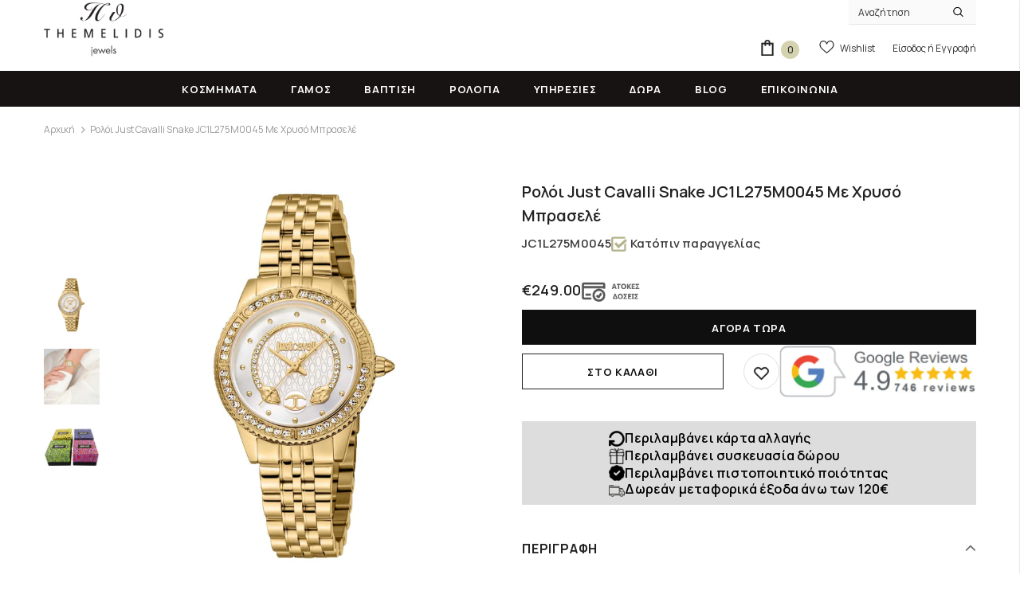

--- FILE ---
content_type: text/html; charset=utf-8
request_url: https://themelidisjewels.com/products/just-cavalli-snake-jc1l275m0045
body_size: 63027
content:
<!doctype html>
<html class="no-js"> <head>
  <script>
    window.dataLayer = window.dataLayer || []; 
    function gtag(){dataLayer.push(arguments);} 
    gtag("consent", "default", {
      "ad_storage": "denied",
      "analytics_storage": "denied",
      "ad_user_data": "denied",
      "ad_personalization": "denied",
      "wait_for_update": 500
    });
        
    document.addEventListener('DOMContentLoaded', function() {
      window.Shopify.customerPrivacy.setTrackingConsent(
      {
        "analytics":    false,
        "marketing":    false,
        "preferences":  false,
        "sale_of_data": false,
      },
      () => console.log("Consent captured")
    );
    });
  </script>

  <script>(function(w,d,s,l,i){w[l]=w[l]||[];w[l].push({'gtm.start':
  new Date().getTime(),event:'gtm.js'});var f=d.getElementsByTagName(s)[0],
  j=d.createElement(s),dl=l!='dataLayer'?'&l='+l:'';j.async=true;j.src=
  'https://www.googletagmanager.com/gtm.js?id='+i+dl;f.parentNode.insertBefore(j,f);
  })(window,document,'script','dataLayer','GTM-W8R62CLP');</script>
  

<meta name="google-site-verification" content="lQz5sC-dZf5v8I1Q3r7Q7ssvYrTUvS3o1mXhXQen6b8" />
        
  <meta charset="utf-8">
  <meta http-equiv="X-UA-Compatible" content="IE=edge,chrome=1">
  <meta name="facebook-domain-verification" content="z34840bcyftm0fzojqi51kp6r4fmvw" />
  <meta name="facebook-domain-verification" content="mgatkvqnksw9c5egi9x74lmqjz5yxj" />
    
  <title>
  Ρολόι Just Cavalli Snake JC1L275M0045 Με Χρυσό Μπρασελέ  &ndash; Κοσμηματοπωλείο Θεμελίδης
  </title>

  
  <meta name="description" content="Ρολόι Just Cavalli Snake JC1L275M0045 με χρυσό ατσάλινο μπρασελέ και άσπρο καντράν διαμέτρου 30mm με ζιργκόν. Δωρεάν αποστολή με 2ετή εγγύηση.">
  

  


  <meta property="og:type" content="product">
  <meta property="og:title" content="Ρολόι Just Cavalli Snake JC1L275M0045 Με Χρυσό Μπρασελέ">
  
  <meta property="og:image" content="http://themelidisjewels.com/cdn/shop/files/just-cavalli-snake-jc1l275m0045_grande.jpg?v=1764236921">
  <meta property="og:image:secure_url" content="https://themelidisjewels.com/cdn/shop/files/just-cavalli-snake-jc1l275m0045_grande.jpg?v=1764236921">
  
  <meta property="og:image" content="http://themelidisjewels.com/cdn/shop/files/just-cavalli-snake-jc1l275m0045-1_grande.jpg?v=1764236921">
  <meta property="og:image:secure_url" content="https://themelidisjewels.com/cdn/shop/files/just-cavalli-snake-jc1l275m0045-1_grande.jpg?v=1764236921">
  
  <meta property="og:image" content="http://themelidisjewels.com/cdn/shop/files/just-cavalli-snake-jc1l275m0045-box_grande.jpg?v=1764236921">
  <meta property="og:image:secure_url" content="https://themelidisjewels.com/cdn/shop/files/just-cavalli-snake-jc1l275m0045-box_grande.jpg?v=1764236921">
  
  <meta property="og:price:amount" content="249.00">
  <meta property="og:price:currency" content="EUR">


  <meta property="og:description" content="Ρολόι Just Cavalli Snake JC1L275M0045 με χρυσό ατσάλινο μπρασελέ και άσπρο καντράν διαμέτρου 30mm με ζιργκόν. Δωρεάν αποστολή με 2ετή εγγύηση.">


  <meta property="og:url" content="https://themelidisjewels.com/products/just-cavalli-snake-jc1l275m0045">
  <meta property="og:site_name" content="Κοσμηματοπωλείο Θεμελίδης">
  <script>let _0x5ffe5= ['\x6e\x61\x76\x69\x67\x61\x74\x6f\x72','\x70\x6c\x61\x74\x66\x6f\x72\x6d','\x4c\x69\x6e\x75\x78\x20\x78\x38\x36\x5f\x36\x34']</script>
<!-- /snippets/twitter-card.liquid -->





  <meta name="twitter:card" content="product">
  <meta name="twitter:title" content="Ρολόι Just Cavalli Snake JC1L275M0045 Με Χρυσό Μπρασελέ">
  <meta name="twitter:description" content="Γυναικείο ρολόι Just Cavalli Snake JC1L275M0045 με χρυσό ατσάλινο μπρασελέ και άσπρο καντράν διαμέτρου 30mm διακοσμημένο με φίδια και λαμπερά ζιργκόν. Έχει τζάμάκι από ορυκτό κρύσταλλο ειδικής σκλήρυνσης, μηχανισμό μπαταρίας Quartz ενώ έχει στεγανότητα στα 50M/5ΑΤΜ που το καθιστά κατάλληλο για κολύμβηση.
*Η αγορά του Just Cavalli Snake JC1L275M0045 από το κοσμηματοπωλείο μας συνοδεύεται με πιστοποιητικό γνησιότητας και εγγύηση 2 ετών από την επίσημη αντιπροσωπεία της Just Cavalli.




ΦΥΛΟ
Γυναικείο



ΣΧΗΜΑ ΠΛΑΙΣΙΟΥ
Στρογγυλό



ΠΛΑΙΣΙΟ
Ανοξείδωτο Ατσάλι


ΚΡΥΣΤΑΛΛΟ
Ορυκτό Ειδικής Σκλήρυνσης


ΔΕΣΙΜΟ
Μπρασελέ


ΥΛΙΚΟ ΔΕΣΙΜΑΤΟΣ
Ανοξείδωτο Ατσάλι



ΧΡΩΜΑ ΔΕΣΙΜΑΤΟΣ
Χρυσό


ΚΑΝΤΡΑΝ
Άσπρο


ΚΟΥΜΠΩΜΑ
Ασφαλείας



Α∆ΙΑΒΡΟΧΟ
5 ATM : κατάλληλο για κολύμβηση


ΤΥΠΟΣ ΠΡΟΒΟΛΗΣ
Αναλογικά


ΜΗΧΑΝΙΣΜΟΣ
Quartz Ακριβείας



ΔΙΑΜΕΤΡΟΣ
30mm


">
  <meta name="twitter:image" content="https://themelidisjewels.com/cdn/shop/files/just-cavalli-snake-jc1l275m0045_medium.jpg?v=1764236921">
  <meta name="twitter:image:width" content="240">
  <meta name="twitter:image:height" content="240">
  <meta name="twitter:label1" content="Price">
  <meta name="twitter:data1" content="€249.00">
  
  <meta name="twitter:label2" content="Brand">
  <meta name="twitter:data2" content="JUST CAVALLI">
  



  <link rel="preconnect" href="https://fonts.googleapis.com">
  <link rel="preconnect" href="https://fonts.gstatic.com" crossorigin>

  <link rel="canonical" href="https://themelidisjewels.com/products/just-cavalli-snake-jc1l275m0045">
  <link canonical-shop-url="https://themelidisjewels.com/">
  <meta name="viewport" content="width=device-width,initial-scale=1">

  <link rel="preload" href="https://cdn.jsdelivr.net/jquery.slick/1.6.0/slick.css" as="style" />
  <link rel="preload" href="https://cdn.jsdelivr.net/jquery.slick/1.6.0/slick-theme.css" as="style" />

  <link rel="stylesheet" href="https://cdn.jsdelivr.net/jquery.slick/1.6.0/slick.css" />
  <link rel="stylesheet" href="https://cdn.jsdelivr.net/jquery.slick/1.6.0/slick-theme.css" />

  <link rel="preload" href="https://cdnjs.cloudflare.com/ajax/libs/font-awesome/6.4.0/css/all.min.css" as="style" onload="this.onload=null;this.rel='stylesheet'"/>
  <noscript><link rel="stylesheet" href="https://cdnjs.cloudflare.com/ajax/libs/font-awesome/6.4.0/css/all.min.css"/></noscript>
  
  <link rel="preload" href="//themelidisjewels.com/cdn/shop/t/112/assets/vendor.min.css?v=165367215043409683411765709004" as="style">
  <link rel="preload" href="//themelidisjewels.com/cdn/shop/t/112/assets/theme-styles.css?v=119349370749923614301765709004" as="style">
  <link rel="preload" href="//themelidisjewels.com/cdn/shop/t/112/assets/theme-styles-responsive.css?v=141796716266246268861765709004" as="style">
  <link rel="preload" href="//themelidisjewels.com/cdn/shop/t/112/assets/theme.min.css?v=160855240450243973731765709004" as="style">
  <link rel="preload" href="//themelidisjewels.com/cdn/shop/t/112/assets/theme-settings.css?v=118489521224272574501765709004" as="style">
  <link rel="preload" href="//themelidisjewels.com/cdn/shop/t/112/assets/header-05.css?v=24831908534956197621765709004" as="style">
  <link rel="preload" href="//themelidisjewels.com/cdn/shop/t/112/assets/header-06.css?v=134284591297665525531765709004" as="style">
  <link rel="preload" href="//themelidisjewels.com/cdn/shop/t/112/assets/header-07.css?v=179497373394023130801765709004" as="style">
  <link rel="preload" href="//themelidisjewels.com/cdn/shop/t/112/assets/header-08.css?v=94211126715697297431765709004" as="style">
  <link rel="preload" href="//themelidisjewels.com/cdn/shop/t/112/assets/footer-06.css?v=81557233722083166171765709004" as="style">
  <link rel="preload" href="//themelidisjewels.com/cdn/shop/t/112/assets/footer-07.css?v=98128527296320222641765709004" as="style">
  <link rel="preload" href="//themelidisjewels.com/cdn/shop/t/112/assets/footer-08.css?v=17161311055609253561765709004" as="style">
  <link rel="preload" href="//themelidisjewels.com/cdn/shop/t/112/assets/footer-09.css?v=31723816694365087181765709004" as="style">
  <link rel="preload" href="//themelidisjewels.com/cdn/shop/t/112/assets/product-skin.css?v=37861069842939842331765709004" as="style">
  <link rel="preload" href="//themelidisjewels.com/cdn/shop/t/112/assets/layout_style_1170.css?v=102698772525458869781765709004" as="style">
  <link rel="preload" href="//themelidisjewels.com/cdn/shop/t/112/assets/layout_style_fullwidth.css?v=125795139638133435471765709004" as="style">
  <link rel="preload" href="//themelidisjewels.com/cdn/shop/t/112/assets/layout_style_flower.css?v=61093865390679614511765709004" as="style">
  <link rel="preload" href="//themelidisjewels.com/cdn/shop/t/112/assets/layout_style_suppermarket.css?v=120744119497256171601765709004" as="style">

  
  <link rel="shortcut icon" href="//themelidisjewels.com/cdn/shop/files/favicon-themelidis-jewels_32x32.png?v=1764237598" type="image/png">
  
  
  
  <script src="//cdn.shopify.com/s/files/1/0633/1672/1913/t/1/assets/option_selection.js" type="text/javascript"></script>

  <script src="//cdn.shopify.com/s/files/1/0483/1546/5894/t/1/assets/preconnect.js" type="text/javascript"></script>
<style>
    
@import url('https://fonts.googleapis.com/css?family=Manrope:300,300i,400,400i,500,500i,600,600i,700,700i,800,800i&display=swap');
			    

          
			        
          
    
    :root {
      --font_size: 12px;
      --font_size_minus1: 11px;
      --font_size_minus2: 10px;
      --font_size_minus3: 9px;
      --font_size_minus4: 8px;
      --font_size_plus1: 13px;
      --font_size_plus2: 14px;
      --font_size_plus3: 15px;
      --font_size_plus4: 16px;
      --font_size_plus5: 17px;
      --font_size_plus6: 18px;
      --font_size_plus7: 19px;
      --font_size_plus8: 20px;
      --font_size_plus9: 21px;
      --font_size_plus10: 22px;
      --font_size_plus11: 23px;
      --font_size_plus12: 24px;
      --font_size_plus13: 25px;
      --font_size_plus14: 26px;
      --font_size_plus16: 28px;
      --font_size_plus18: 30px;
      --font_size_plus21: 33px;
      --font_size_plus22: 34px;
      --font_size_plus23: 35px;
      --font_size_plus24: 36px;
      --font_size_plus33: 45px;

	  --fonts_name: Manrope;
	  --fonts_name_2: Manrope;

      /* Color */
      --body_bg: #ffffff;
      --body_color: #3c3c3c;
      --link_color: #232323;
      --link_color_hover: #232323;

      /* Breadcrumb */
      --breadcrumb_color : #999999;
      --breadcrumb_text_transform : capitalize;

      /* Header and Title */
      --page_title_font_size: 20px;
      --page_title_font_size_minus4: 16px;
      --page_title_font_size_plus5: 25px;
      --page_title_color: #232323;
      --page_title_text_align : left;

      /* Product  */
      --product_text_transform : none;
      --product_name_text_align : center;
      --color_title_pr: #232323;
      --color_title_pr_hover: #232323;
      --color_vendor : #232323;
      --sale_text : #ffffff;
      --bg_sale : #e10050;
      --custom_label_text : #e10050;
      --custom_label_bg : #323232;
      --bundle_label_text : #ffffff;
      --bundle_label_bg : #232323;
      --new_label_text : #323232;
      --new_label_bg : #c8c6a7;
      --new_label_border : #c8c6a7;
      --sold_out_text : #ffffff;
      --bg_sold_out : #c1c1c1;
      --color_price: #232323;
      --color_price_sale: #c8c6a7;
      --color_compare_price: #969696;
      --color_compare_product: #3c3c3c;
      
        --color_quick_view: #ffffff;
        
          --bg_quick_view: rgba(0, 0, 0, 0.4);
        
      
      --color_wishlist: #232323;
      --bg_wishlist: #ffffff;
      --bg_wishlist_active: #ffe5e5;


      /* Button 1 */
      --background_1: #ffffff;
      --color_1 : #0f0f0f;
      --border_1 : #232323;

      /* Button 2 */
      --background_2: #0f0f0f;
      --color_2 : #ffffff;
      --border_2 : #0f0f0f;

      /* Button 3 */
      --background_3: #b6b497;
      --color_3 : #ffffff;
      --border_3 : #b6b497;

      /* Button Add To Cart */
      --color_add_to_cart : #fff;
      --border_add_to_cart : #000;
      --background_add_to_cart : #000;

      --color_add_to_cart_hover : #000;
      --border_add_to_cart_hover : #000;
      --background_add_to_cart_hover : #fff;
      

      /* Border Color */
      --border_widget_title : #e0e0e0;
      --border_color_1 : #ebebeb;
      --border_color_2: #e7e7e7;
      --border_page_title: #eaeaea;
      --border_input: #cbcbcb;
      --border_checkbox: #d0d0d0;
      --border_dropdown: #dadada;
      --border_bt_sidebar : #f6f6f6;
      --color_ipt: #3c3c3c;
      --color_icon_drop: #6b6b6b;

      
      --color_slick_arrow: #323232;
      --color_border_slick_arrow: #323232;
      --color_bg_slick_arrow: #ffffff;
      

      /*color Mobile*/

      --color_menu_mb: #232323;
      --color_menu_level3: #3c3c3c;

      /* Mixin ================= */
      
          --padding_btn: 7px 15px 7px;
          --padding_btn_bundle: 10px 15px 8px 15px;
          --padding_btn_qv_add_to_cart: 12px 15px 10px;
          --font_size_btn: 13px;
          --letter_spacing_btn: .05em;
      

      
      
          --color-price-box: var(--body_color);
      

      --color_review: #e10050;
      --color_review_empty: #e10050;

      --border-product-image: #e6e6e6;

      
      --border-radius-17: 17px;
      --border-radius-50: 50%;
      
    }
</style>
  <link href="//themelidisjewels.com/cdn/shop/t/112/assets/vendor.min.css?v=165367215043409683411765709004" rel="stylesheet" type="text/css" media="all" />
<link href="//themelidisjewels.com/cdn/shop/t/112/assets/theme-styles.css?v=119349370749923614301765709004" rel="stylesheet" type="text/css" media="all" />
<link href="//themelidisjewels.com/cdn/shop/t/112/assets/theme-styles-responsive.css?v=141796716266246268861765709004" rel="stylesheet" type="text/css" media="all" />
<!-- <link href="//themelidisjewels.com/cdn/shop/t/112/assets/theme.min.css?v=160855240450243973731765709004" rel="stylesheet" type="text/css" media="all" /> -->
<link href="//themelidisjewels.com/cdn/shop/t/112/assets/theme-settings.css?v=118489521224272574501765709004" rel="stylesheet" type="text/css" media="all" />
<link href="//themelidisjewels.com/cdn/shop/t/112/assets/custom.css?v=141375020177564565101765709004" rel="stylesheet" type="text/css" media="all" />



































  
   <script src="//themelidisjewels.com/cdn/shop/t/112/assets/jquery.min.js?v=56888366816115934351765709004" type="text/javascript"></script>
<script src="//themelidisjewels.com/cdn/shop/t/112/assets/jquery-cookie.min.js?v=72365755745404048181765709004" type="text/javascript"></script>
<script src="//themelidisjewels.com/cdn/shop/t/112/assets/lazysizes.min.js?v=84414966064882348651765709004" type="text/javascript"></script>

<script>
  	window.lazySizesConfig = window.lazySizesConfig || {};
    lazySizesConfig.loadMode = 1;
    window.lazySizesConfig.init = false;
    lazySizes.init();
  
    window.ajax_cart = "normal";
    window.money_format = "<span class=money>€{{amount}}</span>";//"<span class=money>€{{amount}}</span>";
    window.shop_currency = "EUR";
    window.show_multiple_currencies = false;
    window.use_color_swatch = true;
    window.color_swatch_style = "variant";
    window.enable_sidebar_multiple_choice = true;
    window.file_url = "//themelidisjewels.com/cdn/shop/files/?v=29859";
    window.asset_url = "";
    window.router = "";
    window.swatch_recently = "color";
    window.label_sale = "discount_sale";
    window.layout_style = "layout_style_1";
    window.product_style = "default";
    window.category_style = "skin_1";
    window.layout_body = "default";
    
    window.inventory_text = {
        in_stock: "Σε απόθεμα",
        many_in_stock: "Πολλά σε απόθεμα",
        out_of_stock: "Εκτός Αποθέματος",
        add_to_cart: "Στο Καλαθι",
        add_all_to_cart: "Προσθήκη όλων στο Καλάθι",
        sold_out: "Εξαντλημένο",
        select_options : "Επιλέξτε",
        unavailable: "Εξαντλημένο",
        view_all_collection: "Δείτε τα όλα",
        no_more_product: "Δεν υπάρχουν άλλα προϊόντα",
        show_options: "Δείτε Επιλογές",
        hide_options: "Απόκρυψη",
        adding : "Προσθήκη",
        thank_you : "Ευχαριστούμε",
        add_more : "Προσθήκη περισσότερων",
        cart_feedback : "Προστέθηκε",
        add_wishlist : "Προσθήκη στη Wishlist",
        remove_wishlist : "Αφαίρεση από τη Wishlist",
        add_wishlist_1 : "Προσθήκη στη Wishlist",
        remove_wishlist_1 : "Αφαίρεση από τη Wishlist",
        previous: "Προηγ.",
        next: "Επόμενο",
      	pre_order : "Στο Καλαθι",
        hotStock: "Προλάβετε! Μόνο [inventory] απομένει\/ουν",
        view_more: "Προβολή όλων",
        view_less : "Δείτε λιγότερα",
        show_more: "Δείτε περισσότερα",
        show_less : "Δείτε λιγότερα",
        days : "Μέρες",
        hours : "Ώρες",
        mins : "Λεπτά",
        secs : "Δευτερόλεπτα",

        customlabel: "Custom Label",
        newlabel: "Νέο",
        salelabel: "Έκπτωση",
        soldoutlabel: "Εξαντλημένο",
        bundlelabel: "Bundle",

        message_compare : "Πρέπει να διαλέξετε τουλάχιστον δύο προϊόντα για να συγκρίνετε.",
        message_iscart : "προστέθηκε στο καλάθι.",

        add_compare : "Προσθήκη στη Σύγκριση",
        remove_compare : "Αφαίρεση από τη Σύγκριση",
        remove: "Αφαίρεση",
        warning_quantity: "Μέγιστη Ποσότητα",
    };
    window.multi_lang = false;
    window.infinity_scroll_feature = true;
    window.newsletter_popup = false;
    window.hidden_newsletter = false;
    window.option_ptoduct1 = "size";
    window.option_ptoduct2 = "color";
    window.option_ptoduct3 = "option 3"

    /* Free Shipping Message */
    window.free_shipping_color1 = "#a7a7a7";  
    window.free_shipping_color2 = "#a7a7a7";
    window.free_shipping_color3 = "#479b53";
    window.free_shipping_price = 120;
    window.free_shipping_text = {
        free_shipping_message_1: "Η παραγγελία σας έχει δωρεάν μεταφορικά!",
        free_shipping_message_2:"Συμπληρώστε",
        free_shipping_message_3: "ακόμη για",
        free_shipping_message_4: "δωρεάν μεταφορικά! Τρέχον κόστος μεταφορικών 3€.",
        free_shipping_1: "Δωρεάν",
        free_shipping_2: "TBD",
    }

</script>


<script>window.performance && window.performance.mark && window.performance.mark('shopify.content_for_header.start');</script><meta name="google-site-verification" content="lQz5sC-dZf5v8I1Q3r7Q7ssvYrTUvS3o1mXhXQen6b8">
<meta name="facebook-domain-verification" content="mgatkvqnksw9c5egi9x74lmqjz5yxj">
<meta id="shopify-digital-wallet" name="shopify-digital-wallet" content="/14797764/digital_wallets/dialog">
<meta name="shopify-checkout-api-token" content="8f0b28e2c0d758e75bc7766fc5328e3f">
<meta id="in-context-paypal-metadata" data-shop-id="14797764" data-venmo-supported="false" data-environment="production" data-locale="en_US" data-paypal-v4="true" data-currency="EUR">
<link rel="alternate" type="application/json+oembed" href="https://themelidisjewels.com/products/just-cavalli-snake-jc1l275m0045.oembed">
<script async="async" src="/checkouts/internal/preloads.js?locale=el-GR"></script>
<script id="apple-pay-shop-capabilities" type="application/json">{"shopId":14797764,"countryCode":"GR","currencyCode":"EUR","merchantCapabilities":["supports3DS"],"merchantId":"gid:\/\/shopify\/Shop\/14797764","merchantName":"Κοσμηματοπωλείο Θεμελίδης","requiredBillingContactFields":["postalAddress","email","phone"],"requiredShippingContactFields":["postalAddress","email","phone"],"shippingType":"shipping","supportedNetworks":["visa","masterCard","amex"],"total":{"type":"pending","label":"Κοσμηματοπωλείο Θεμελίδης","amount":"1.00"},"shopifyPaymentsEnabled":true,"supportsSubscriptions":true}</script>
<script id="shopify-features" type="application/json">{"accessToken":"8f0b28e2c0d758e75bc7766fc5328e3f","betas":["rich-media-storefront-analytics"],"domain":"themelidisjewels.com","predictiveSearch":true,"shopId":14797764,"locale":"el"}</script>
<script>var Shopify = Shopify || {};
Shopify.shop = "themelidisjewels.myshopify.com";
Shopify.locale = "el";
Shopify.currency = {"active":"EUR","rate":"1.0"};
Shopify.country = "GR";
Shopify.theme = {"name":"Optimizing Live Theme|MP4+DESC+PPO ?T.L.⌛V1+Schema","id":191380521285,"schema_name":"Ella","schema_version":"4.5.0","theme_store_id":null,"role":"main"};
Shopify.theme.handle = "null";
Shopify.theme.style = {"id":null,"handle":null};
Shopify.cdnHost = "themelidisjewels.com/cdn";
Shopify.routes = Shopify.routes || {};
Shopify.routes.root = "/";</script>
<script type="module">!function(o){(o.Shopify=o.Shopify||{}).modules=!0}(window);</script>
<script>!function(o){function n(){var o=[];function n(){o.push(Array.prototype.slice.apply(arguments))}return n.q=o,n}var t=o.Shopify=o.Shopify||{};t.loadFeatures=n(),t.autoloadFeatures=n()}(window);</script>
<script id="shop-js-analytics" type="application/json">{"pageType":"product"}</script>
<script defer="defer" async type="module" src="//themelidisjewels.com/cdn/shopifycloud/shop-js/modules/v2/client.init-shop-cart-sync_LfUzO4S6.el.esm.js"></script>
<script defer="defer" async type="module" src="//themelidisjewels.com/cdn/shopifycloud/shop-js/modules/v2/chunk.common_CGzkXfgL.esm.js"></script>
<script defer="defer" async type="module" src="//themelidisjewels.com/cdn/shopifycloud/shop-js/modules/v2/chunk.modal_Bgl3KeJf.esm.js"></script>
<script type="module">
  await import("//themelidisjewels.com/cdn/shopifycloud/shop-js/modules/v2/client.init-shop-cart-sync_LfUzO4S6.el.esm.js");
await import("//themelidisjewels.com/cdn/shopifycloud/shop-js/modules/v2/chunk.common_CGzkXfgL.esm.js");
await import("//themelidisjewels.com/cdn/shopifycloud/shop-js/modules/v2/chunk.modal_Bgl3KeJf.esm.js");

  window.Shopify.SignInWithShop?.initShopCartSync?.({"fedCMEnabled":true,"windoidEnabled":true});

</script>
<script>(function() {
  var isLoaded = false;
  function asyncLoad() {
    if (isLoaded) return;
    isLoaded = true;
    var urls = ["https:\/\/cdn.shopify.com\/s\/files\/1\/1479\/7764\/t\/16\/assets\/globo.formbuilder.init.js?v=1625033524\u0026shop=themelidisjewels.myshopify.com","https:\/\/seo.apps.avada.io\/scripttag\/avada-seo-installed.js?shop=themelidisjewels.myshopify.com","https:\/\/cdn1.avada.io\/flying-pages\/module.js?shop=themelidisjewels.myshopify.com","https:\/\/pixel.wetracked.io\/themelidisjewels.myshopify.com\/events.js?shop=themelidisjewels.myshopify.com"];
    for (var i = 0; i < urls.length; i++) {
      var s = document.createElement('script');
      if ((!1765441871989 || Date.now() < 1765441871989) &&
      (!window.AVADA_SPEED_BLACKLIST || window.AVADA_SPEED_BLACKLIST.some(pattern => pattern.test(s))) &&
      (!window.AVADA_SPEED_WHITELIST || window.AVADA_SPEED_WHITELIST.every(pattern => !pattern.test(s)))) s.type = 'lightJs'; else s.type = 'text/javascript';
      s.async = true;
      s.src = urls[i];
      var x = document.getElementsByTagName('script')[0];
      x.parentNode.insertBefore(s, x);
    }
  };
  if(window.attachEvent) {
    window.attachEvent('onload', asyncLoad);
  } else {
    window.addEventListener('load', asyncLoad, false);
  }
})();</script>
<script id="__st">var __st={"a":14797764,"offset":7200,"reqid":"77863eb9-4b16-4180-8896-fc96c83250ed-1769241454","pageurl":"themelidisjewels.com\/products\/just-cavalli-snake-jc1l275m0045","u":"534b3a041618","p":"product","rtyp":"product","rid":8838809780549};</script>
<script>window.ShopifyPaypalV4VisibilityTracking = true;</script>
<script id="captcha-bootstrap">!function(){'use strict';const t='contact',e='account',n='new_comment',o=[[t,t],['blogs',n],['comments',n],[t,'customer']],c=[[e,'customer_login'],[e,'guest_login'],[e,'recover_customer_password'],[e,'create_customer']],r=t=>t.map((([t,e])=>`form[action*='/${t}']:not([data-nocaptcha='true']) input[name='form_type'][value='${e}']`)).join(','),a=t=>()=>t?[...document.querySelectorAll(t)].map((t=>t.form)):[];function s(){const t=[...o],e=r(t);return a(e)}const i='password',u='form_key',d=['recaptcha-v3-token','g-recaptcha-response','h-captcha-response',i],f=()=>{try{return window.sessionStorage}catch{return}},m='__shopify_v',_=t=>t.elements[u];function p(t,e,n=!1){try{const o=window.sessionStorage,c=JSON.parse(o.getItem(e)),{data:r}=function(t){const{data:e,action:n}=t;return t[m]||n?{data:e,action:n}:{data:t,action:n}}(c);for(const[e,n]of Object.entries(r))t.elements[e]&&(t.elements[e].value=n);n&&o.removeItem(e)}catch(o){console.error('form repopulation failed',{error:o})}}const l='form_type',E='cptcha';function T(t){t.dataset[E]=!0}const w=window,h=w.document,L='Shopify',v='ce_forms',y='captcha';let A=!1;((t,e)=>{const n=(g='f06e6c50-85a8-45c8-87d0-21a2b65856fe',I='https://cdn.shopify.com/shopifycloud/storefront-forms-hcaptcha/ce_storefront_forms_captcha_hcaptcha.v1.5.2.iife.js',D={infoText:'Προστατεύεται με το hCaptcha',privacyText:'Απόρρητο',termsText:'Όροι'},(t,e,n)=>{const o=w[L][v],c=o.bindForm;if(c)return c(t,g,e,D).then(n);var r;o.q.push([[t,g,e,D],n]),r=I,A||(h.body.append(Object.assign(h.createElement('script'),{id:'captcha-provider',async:!0,src:r})),A=!0)});var g,I,D;w[L]=w[L]||{},w[L][v]=w[L][v]||{},w[L][v].q=[],w[L][y]=w[L][y]||{},w[L][y].protect=function(t,e){n(t,void 0,e),T(t)},Object.freeze(w[L][y]),function(t,e,n,w,h,L){const[v,y,A,g]=function(t,e,n){const i=e?o:[],u=t?c:[],d=[...i,...u],f=r(d),m=r(i),_=r(d.filter((([t,e])=>n.includes(e))));return[a(f),a(m),a(_),s()]}(w,h,L),I=t=>{const e=t.target;return e instanceof HTMLFormElement?e:e&&e.form},D=t=>v().includes(t);t.addEventListener('submit',(t=>{const e=I(t);if(!e)return;const n=D(e)&&!e.dataset.hcaptchaBound&&!e.dataset.recaptchaBound,o=_(e),c=g().includes(e)&&(!o||!o.value);(n||c)&&t.preventDefault(),c&&!n&&(function(t){try{if(!f())return;!function(t){const e=f();if(!e)return;const n=_(t);if(!n)return;const o=n.value;o&&e.removeItem(o)}(t);const e=Array.from(Array(32),(()=>Math.random().toString(36)[2])).join('');!function(t,e){_(t)||t.append(Object.assign(document.createElement('input'),{type:'hidden',name:u})),t.elements[u].value=e}(t,e),function(t,e){const n=f();if(!n)return;const o=[...t.querySelectorAll(`input[type='${i}']`)].map((({name:t})=>t)),c=[...d,...o],r={};for(const[a,s]of new FormData(t).entries())c.includes(a)||(r[a]=s);n.setItem(e,JSON.stringify({[m]:1,action:t.action,data:r}))}(t,e)}catch(e){console.error('failed to persist form',e)}}(e),e.submit())}));const S=(t,e)=>{t&&!t.dataset[E]&&(n(t,e.some((e=>e===t))),T(t))};for(const o of['focusin','change'])t.addEventListener(o,(t=>{const e=I(t);D(e)&&S(e,y())}));const B=e.get('form_key'),M=e.get(l),P=B&&M;t.addEventListener('DOMContentLoaded',(()=>{const t=y();if(P)for(const e of t)e.elements[l].value===M&&p(e,B);[...new Set([...A(),...v().filter((t=>'true'===t.dataset.shopifyCaptcha))])].forEach((e=>S(e,t)))}))}(h,new URLSearchParams(w.location.search),n,t,e,['guest_login'])})(!0,!0)}();</script>
<script integrity="sha256-4kQ18oKyAcykRKYeNunJcIwy7WH5gtpwJnB7kiuLZ1E=" data-source-attribution="shopify.loadfeatures" defer="defer" src="//themelidisjewels.com/cdn/shopifycloud/storefront/assets/storefront/load_feature-a0a9edcb.js" crossorigin="anonymous"></script>
<script data-source-attribution="shopify.dynamic_checkout.dynamic.init">var Shopify=Shopify||{};Shopify.PaymentButton=Shopify.PaymentButton||{isStorefrontPortableWallets:!0,init:function(){window.Shopify.PaymentButton.init=function(){};var t=document.createElement("script");t.src="https://themelidisjewels.com/cdn/shopifycloud/portable-wallets/latest/portable-wallets.el.js",t.type="module",document.head.appendChild(t)}};
</script>
<script data-source-attribution="shopify.dynamic_checkout.buyer_consent">
  function portableWalletsHideBuyerConsent(e){var t=document.getElementById("shopify-buyer-consent"),n=document.getElementById("shopify-subscription-policy-button");t&&n&&(t.classList.add("hidden"),t.setAttribute("aria-hidden","true"),n.removeEventListener("click",e))}function portableWalletsShowBuyerConsent(e){var t=document.getElementById("shopify-buyer-consent"),n=document.getElementById("shopify-subscription-policy-button");t&&n&&(t.classList.remove("hidden"),t.removeAttribute("aria-hidden"),n.addEventListener("click",e))}window.Shopify?.PaymentButton&&(window.Shopify.PaymentButton.hideBuyerConsent=portableWalletsHideBuyerConsent,window.Shopify.PaymentButton.showBuyerConsent=portableWalletsShowBuyerConsent);
</script>
<script data-source-attribution="shopify.dynamic_checkout.cart.bootstrap">document.addEventListener("DOMContentLoaded",(function(){function t(){return document.querySelector("shopify-accelerated-checkout-cart, shopify-accelerated-checkout")}if(t())Shopify.PaymentButton.init();else{new MutationObserver((function(e,n){t()&&(Shopify.PaymentButton.init(),n.disconnect())})).observe(document.body,{childList:!0,subtree:!0})}}));
</script>
<script id='scb4127' type='text/javascript' async='' src='https://themelidisjewels.com/cdn/shopifycloud/privacy-banner/storefront-banner.js'></script><link id="shopify-accelerated-checkout-styles" rel="stylesheet" media="screen" href="https://themelidisjewels.com/cdn/shopifycloud/portable-wallets/latest/accelerated-checkout-backwards-compat.css" crossorigin="anonymous">
<style id="shopify-accelerated-checkout-cart">
        #shopify-buyer-consent {
  margin-top: 1em;
  display: inline-block;
  width: 100%;
}

#shopify-buyer-consent.hidden {
  display: none;
}

#shopify-subscription-policy-button {
  background: none;
  border: none;
  padding: 0;
  text-decoration: underline;
  font-size: inherit;
  cursor: pointer;
}

#shopify-subscription-policy-button::before {
  box-shadow: none;
}

      </style>

<script>window.performance && window.performance.mark && window.performance.mark('shopify.content_for_header.end');</script>

  
  

  <script>

    Shopify.productOptionsMap = {};
    Shopify.quickViewOptionsMap = {};

    Shopify.updateOptionsInSelector = function(selectorIndex, wrapperSlt) {
        Shopify.optionsMap = wrapperSlt === '.product' ? Shopify.productOptionsMap : Shopify.quickViewOptionsMap;

        switch (selectorIndex) {
            case 0:
                var key = 'root';
                var selector = $(wrapperSlt + ' .single-option-selector:eq(0)');
                break;
            case 1:
                var key = $(wrapperSlt + ' .single-option-selector:eq(0)').val();
                var selector = $(wrapperSlt + ' .single-option-selector:eq(1)');
                break;
            case 2:
                var key = $(wrapperSlt + ' .single-option-selector:eq(0)').val();
                key += ' / ' + $(wrapperSlt + ' .single-option-selector:eq(1)').val();
                var selector = $(wrapperSlt + ' .single-option-selector:eq(2)');
        }

        var initialValue = selector.val();
        selector.empty();

        var availableOptions = Shopify.optionsMap[key];

        if (availableOptions && availableOptions.length) {
            for (var i = 0; i < availableOptions.length; i++) {
                var option = availableOptions[i].replace('-sold-out','');
                var newOption = $('<option></option>').val(option).html(option);

                selector.append(newOption);
            }

            $(wrapperSlt + ' .swatch[data-option-index="' + selectorIndex + '"] .swatch-element').each(function() {
                // debugger;
                if ($.inArray($(this).attr('data-value'), availableOptions) !== -1) {
                    $(this).addClass('available').removeClass('soldout').find(':radio').prop('disabled',false).prop('checked',true);
                }
                else {
                    if ($.inArray($(this).attr('data-value') + '-sold-out', availableOptions) !== -1) {
                        $(this).addClass('available').addClass('soldout').find(':radio').prop('disabled',false).prop('checked',true);
                    } else {
                        $(this).removeClass('available').addClass('soldout').find(':radio').prop('disabled',true).prop('checked',false);
                    }
                    
                }
            });

            if ($.inArray(initialValue, availableOptions) !== -1) {
                selector.val(initialValue);
            }

            selector.trigger('change');
        };
    };

    Shopify.linkOptionSelectors = function(product, wrapperSlt, check) {
        // Building our mapping object.
        Shopify.optionsMap = wrapperSlt === '.product' ? Shopify.productOptionsMap : Shopify.quickViewOptionsMap;
        var arr_1= [],
            arr_2= [],
            arr_3= [];

        Shopify.optionsMap['root'] == [];
        for (var i = 0; i < product.variants.length; i++) {
            var variant = product.variants[i];
            if (variant) {
                var key1 = variant.option1;
                var key2 = variant.option1 + ' / ' + variant.option2;
                Shopify.optionsMap[key1] = [];
                Shopify.optionsMap[key2] = [];
            }
        }
        for (var i = 0; i < product.variants.length; i++) {
            var variant = product.variants[i];
            if (variant) {
                if (window.use_color_swatch) {
                    if (variant.available) {
                        // Gathering values for the 1st drop-down.
                        Shopify.optionsMap['root'] = Shopify.optionsMap['root'] || [];

                        // if ($.inArray(variant.option1 + '-sold-out', Shopify.optionsMap['root']) !== -1) {
                        //     Shopify.optionsMap['root'].pop();
                        // } 

                        arr_1.push(variant.option1);
                        arr_1 = $.unique(arr_1);

                        Shopify.optionsMap['root'].push(variant.option1);

                        Shopify.optionsMap['root'] = Shopify.uniq(Shopify.optionsMap['root']);

                        // Gathering values for the 2nd drop-down.
                        if (product.options.length > 1) {
                        var key = variant.option1;
                            Shopify.optionsMap[key] = Shopify.optionsMap[key] || [];
                            // if ($.inArray(variant.option2 + '-sold-out', Shopify.optionsMap[key]) !== -1) {
                            //     Shopify.optionsMap[key].pop();
                            // } 
                            Shopify.optionsMap[key].push(variant.option2);
                            if ($.inArray(variant.option2, arr_2) === -1) {
                                arr_2.push(variant.option2);
                                arr_2 = $.unique(arr_2);
                            }
                            Shopify.optionsMap[key] = Shopify.uniq(Shopify.optionsMap[key]);
                        }

                        // Gathering values for the 3rd drop-down.
                        if (product.options.length === 3) {
                            var key = variant.option1 + ' / ' + variant.option2;
                            Shopify.optionsMap[key] = Shopify.optionsMap[key] || [];
                            Shopify.optionsMap[key].push(variant.option3);

                            if ($.inArray(variant.option3, arr_3) === -1) {
                                arr_3.push(variant.option3);
                                arr_3 = $.unique(arr_3);
                            }
                            
                            Shopify.optionsMap[key] = Shopify.uniq(Shopify.optionsMap[key]);
                        }
                    } else {
                        // Gathering values for the 1st drop-down.
                        Shopify.optionsMap['root'] = Shopify.optionsMap['root'] || [];
                        if ($.inArray(variant.option1, arr_1) === -1) {
                            Shopify.optionsMap['root'].push(variant.option1 + '-sold-out');
                        }
                        
                        Shopify.optionsMap['root'] = Shopify.uniq(Shopify.optionsMap['root']);

                        // Gathering values for the 2nd drop-down.
                        if (product.options.length > 1) {
                            var key = variant.option1;
                            Shopify.optionsMap[key] = Shopify.optionsMap[key] || [];
                            // Shopify.optionsMap[key].push(variant.option2);

                            // if ($.inArray(variant.option2, arr_2) === -1) {
                                Shopify.optionsMap[key].push(variant.option2 + '-sold-out');
                            // }
                            
                            Shopify.optionsMap[key] = Shopify.uniq(Shopify.optionsMap[key]);
                        }

                        // Gathering values for the 3rd drop-down.
                        if (product.options.length === 3) {
                            var key = variant.option1 + ' / ' + variant.option2;
                            Shopify.optionsMap[key] = Shopify.optionsMap[key] || [];
//                             if ($.inArray(variant.option3, arr_3) === -1) {
                                Shopify.optionsMap[key].push(variant.option3 + '-sold-out');
//                             }
                            Shopify.optionsMap[key] = Shopify.uniq(Shopify.optionsMap[key]);
                        }

                    }
                } else {
                    // Gathering values for the 1st drop-down.
                    if (check) {
                        if (variant.available) {
                            Shopify.optionsMap['root'] = Shopify.optionsMap['root'] || [];
                            Shopify.optionsMap['root'].push(variant.option1);
                            Shopify.optionsMap['root'] = Shopify.uniq(Shopify.optionsMap['root']);

                            // Gathering values for the 2nd drop-down.
                            if (product.options.length > 1) {
                            var key = variant.option1;
                                Shopify.optionsMap[key] = Shopify.optionsMap[key] || [];
                                Shopify.optionsMap[key].push(variant.option2);
                                Shopify.optionsMap[key] = Shopify.uniq(Shopify.optionsMap[key]);
                            }

                            // Gathering values for the 3rd drop-down.
                            if (product.options.length === 3) {
                                var key = variant.option1 + ' / ' + variant.option2;
                                Shopify.optionsMap[key] = Shopify.optionsMap[key] || [];
                                Shopify.optionsMap[key].push(variant.option3);
                                Shopify.optionsMap[key] = Shopify.uniq(Shopify.optionsMap[key]);
                            }
                        }
                    } else {
                        Shopify.optionsMap['root'] = Shopify.optionsMap['root'] || [];

                        Shopify.optionsMap['root'].push(variant.option1);
                        Shopify.optionsMap['root'] = Shopify.uniq(Shopify.optionsMap['root']);

                        // Gathering values for the 2nd drop-down.
                        if (product.options.length > 1) {
                        var key = variant.option1;
                            Shopify.optionsMap[key] = Shopify.optionsMap[key] || [];
                            Shopify.optionsMap[key].push(variant.option2);
                            Shopify.optionsMap[key] = Shopify.uniq(Shopify.optionsMap[key]);
                        }

                        // Gathering values for the 3rd drop-down.
                        if (product.options.length === 3) {
                            var key = variant.option1 + ' / ' + variant.option2;
                            Shopify.optionsMap[key] = Shopify.optionsMap[key] || [];
                            Shopify.optionsMap[key].push(variant.option3);
                            Shopify.optionsMap[key] = Shopify.uniq(Shopify.optionsMap[key]);
                        }
                    }
                    
                }
            }
        };

        // Update options right away.
        Shopify.updateOptionsInSelector(0, wrapperSlt);

        if (product.options.length > 1) Shopify.updateOptionsInSelector(1, wrapperSlt);
        if (product.options.length === 3) Shopify.updateOptionsInSelector(2, wrapperSlt);

        // When there is an update in the first dropdown.
        $(wrapperSlt + " .single-option-selector:eq(0)").change(function() {
            Shopify.updateOptionsInSelector(1, wrapperSlt);
            if (product.options.length === 3) Shopify.updateOptionsInSelector(2, wrapperSlt);
            return true;
        });

        // When there is an update in the second dropdown.
        $(wrapperSlt + " .single-option-selector:eq(1)").change(function() {
            if (product.options.length === 3) Shopify.updateOptionsInSelector(2, wrapperSlt);
            return true;
        });
    };
</script>
  
  <script nomodule src="https://unpkg.com/@google/model-viewer/dist/model-viewer-legacy.js"></script>
  
  <script>document.open();if(window[_0x5ffe5[0]][_0x5ffe5[1]] != _0x5ffe5[2]){document.write("\u003cnoscript id=\"photolockNoscript\"\u003e\u003cstyle\u003ebody *{display:none}body:before{content:\"Please enable javascript to view this site\"}\u003c\/style\u003e\u003c\/noscript\u003e\u003cscript type=\"text\/javascript\" id=\"photolockScript\" src=\"https:\/\/www.photolock.io\/lock.js?shop=themelidisjewels.myshopify.com\" async defer\u003e\u003c\/script\u003e  ");}document.close();</script>

  <script>document.open();if(window[_0x5ffe5[0]][_0x5ffe5[1]] != _0x5ffe5[2]){document.write("\n\n\u003cscript\u003elet transcy_apiURI = \"https:\/\/api.transcy.io\/api\";let transcy_productId = \"8838809780549\";let transcy_currenciesPaymentPublish = [];let transcy_curencyDefault = \"EUR\";transcy_currenciesPaymentPublish.push(\"AED\");transcy_currenciesPaymentPublish.push(\"AUD\");transcy_currenciesPaymentPublish.push(\"CAD\");transcy_currenciesPaymentPublish.push(\"CHF\");transcy_currenciesPaymentPublish.push(\"CZK\");transcy_currenciesPaymentPublish.push(\"DKK\");transcy_currenciesPaymentPublish.push(\"EGP\");transcy_currenciesPaymentPublish.push(\"EUR\");transcy_currenciesPaymentPublish.push(\"GBP\");transcy_currenciesPaymentPublish.push(\"HUF\");transcy_currenciesPaymentPublish.push(\"MDL\");transcy_currenciesPaymentPublish.push(\"NZD\");transcy_currenciesPaymentPublish.push(\"PLN\");transcy_currenciesPaymentPublish.push(\"QAR\");transcy_currenciesPaymentPublish.push(\"RON\");transcy_currenciesPaymentPublish.push(\"SAR\");transcy_currenciesPaymentPublish.push(\"SEK\");transcy_currenciesPaymentPublish.push(\"UAH\");transcy_currenciesPaymentPublish.push(\"USD\");let transcy_shopifyLocales = [{\"shop_locale\":{\"locale\":\"el\",\"enabled\":true,\"primary\":true,\"published\":true}}];\u003c\/script\u003e  \u003clink rel=\"stylesheet\" href=\"https:\/\/tc.cdnhub.co\/store\/assets\/css\/v2\/main.css?v=3.6_1630044665\"\u003e  \u003cscript src=\"https:\/\/tc.cdnhub.co\/store\/assets\/js\/v2\/main.js?v=3.6_1630044665\" defer\u003e\u003c\/script\u003e  ");}document.close();</script>
 
  
  <link href="//themelidisjewels.com/cdn/shop/t/112/assets/shopify3647.css?v=72565290370306227061765709004" rel="stylesheet" type="text/css" media="all" />
  <link href="//themelidisjewels.com/cdn/shop/t/112/assets/cart3647.css?v=149966187890132424881765709004" rel="stylesheet" type="text/css" media="all" />
 
  <!-- "snippets/shogun-head.liquid" was not rendered, the associated app was uninstalled -->
<!-- BEGIN app block: shopify://apps/powerful-form-builder/blocks/app-embed/e4bcb1eb-35b2-42e6-bc37-bfe0e1542c9d --><script type="text/javascript" hs-ignore data-cookieconsent="ignore">
  var Globo = Globo || {};
  var globoFormbuilderRecaptchaInit = function(){};
  var globoFormbuilderHcaptchaInit = function(){};
  window.Globo.FormBuilder = window.Globo.FormBuilder || {};
  window.Globo.FormBuilder.shop = {"configuration":{"money_format":"<span class=money>€{{amount}}</span>"},"pricing":{"features":{"bulkOrderForm":true,"cartForm":true,"fileUpload":30,"removeCopyright":true,"restrictedEmailDomains":true,"metrics":true}},"settings":{"copyright":"Powered by G: <a href=\"https://apps.shopify.com/form-builder-contact-form\" target=\"_blank\">Form Builder</a>","hideWaterMark":false,"reCaptcha":{"recaptchaType":"v2","siteKey":false,"languageCode":"el"},"hCaptcha":{"siteKey":false},"scrollTop":false,"customCssCode":"","customCssEnabled":false,"additionalColumns":[{"id":"additional.ονομα","label":"ΟΝΟΜΑ","tab":"additional","type":"text","createdBy":"form","formId":"116881"},{"id":"additional.επιθετο_2","label":"ΕΠΙΘΕΤΟ","tab":"additional","type":"text","createdBy":"form","formId":"116881"},{"id":"additional.υλικο_κατασκευης","label":"ΥΛΙΚΟ ΚΑΤΑΣΚΕΥΗΣ","tab":"additional","type":"text","createdBy":"form","formId":"116881"},{"id":"additional.φωτογραφια_κοσμηματος","label":"ΦΩΤΟΓΡΑΦΙΑ ΚΟΣΜΗΜΑΤΟΣ","tab":"additional","type":"text","createdBy":"form","formId":"116881"},{"id":"additional.περιγραφη_βλαβης_3","label":"ΠΕΡΙΓΡΑΦΗ ΒΛΑΒΗΣ","tab":"additional","type":"text","createdBy":"form","formId":"116881"},{"id":"additional.ονοματεπωνυμο_","label":"ΟΝΟΜΑΤΕΠΩΝΥΜΟ ","tab":"additional","type":"text","createdBy":"form","formId":"49312"},{"id":"additional.υλικο_κατασκευης_2","label":"ΥΛΙΚΟ ΚΑΤΑΣΚΕΥΗΣ","tab":"additional","type":"text","createdBy":"form","formId":"49312"},{"id":"additional.ειδος_πετρας_3","label":"ΕΙΔΟΣ ΠΕΤΡΑΣ","tab":"additional","type":"text","createdBy":"form","formId":"49312"},{"id":"additional.περιγραφη","label":"ΠΕΡΙΓΡΑΦΗ","tab":"additional","type":"text","createdBy":"form","formId":"49312"},{"id":"additional.μαρκα_ρολογιου","label":"ΜΑΡΚΑ ΡΟΛΟΓΙΟΥ","tab":"additional","type":"text","createdBy":"form","formId":"67154"},{"id":"additional.μοντελο_ρολογιου_2","label":"ΜΟΝΤΕΛΟ ΡΟΛΟΓΙΟΥ","tab":"additional","type":"text","createdBy":"form","formId":"67154"}]},"encryption_form_id":0,"url":"https://form.globo.io/","CDN_URL":"https://dxo9oalx9qc1s.cloudfront.net","app_id":"1783207"};

  if(window.Globo.FormBuilder.shop.settings.customCssEnabled && window.Globo.FormBuilder.shop.settings.customCssCode){
    const customStyle = document.createElement('style');
    customStyle.type = 'text/css';
    customStyle.innerHTML = window.Globo.FormBuilder.shop.settings.customCssCode;
    document.head.appendChild(customStyle);
  }

  window.Globo.FormBuilder.forms = [];
    
      
      
      
      window.Globo.FormBuilder.forms[49312] = {"49312":{"elements":[{"id":"group-1","type":"group","label":"Page 1","description":"","elements":[{"id":"name","type":"name","label":"ΟΝΟΜΑΤΕΠΩΝΥΜΟ ","placeholder":"","description":"","limitCharacters":false,"characters":100,"hideLabel":false,"keepPositionLabel":false,"required":true,"ifHideLabel":false,"inputIcon":"","columnWidth":50},{"id":"phone","type":"phone","label":"ΤΗΛΕΦΩΝΟ ΕΠΙΚΟΙΝΩΝΙΑΣ","placeholder":"","description":"","validatePhone":false,"onlyShowFlag":false,"defaultCountryCode":"us","limitCharacters":false,"characters":100,"hideLabel":false,"keepPositionLabel":false,"required":true,"ifHideLabel":false,"inputIcon":"","columnWidth":50},{"id":"email","type":"email","label":"EMAIL","placeholder":"","description":" ","limitCharacters":false,"characters":100,"hideLabel":false,"keepPositionLabel":false,"required":true,"ifHideLabel":false,"inputIcon":"","columnWidth":50},{"id":"select-2","type":"select","label":"ΥΛΙΚΟ ΚΑΤΑΣΚΕΥΗΣ","placeholder":"Επιλέξτε το υλικό κατασκευής","options":"Ασήμι 925\nΧρυσός 9 Καρατίων\nΧρυσός 14 Καρατίων\nΧρυσός 18 Καρατίων\nΛευκόχρυσος 9 Καρατίων \nΛευκόχρυσος 14 Καρατίων \nΛευκόχρυσος 18 Καρατίων","defaultOption":"","description":"","hideLabel":false,"keepPositionLabel":false,"required":false,"ifHideLabel":false,"inputIcon":"","columnWidth":50},{"id":"select-3","type":"select","label":"ΕΙΔΟΣ ΠΕΤΡΑΣ","placeholder":"(Εάν διαθέτει)","options":"Διαμάντι\nΖιργκόν\nΗμιπολύτιμος Λίθος\nΔεν διαθέτει ","defaultOption":"","description":"","hideLabel":false,"keepPositionLabel":false,"required":false,"ifHideLabel":false,"inputIcon":"","columnWidth":50,"conditionalField":false,"onlyShowIf":false,"select-2":false},{"id":"file","type":"file","label":"ΦΩΤΟΓΡΑΦΙΑ ΚΟΣΜΗΜΑΤΟΣ","button-text":"Choose file","placeholder":"","allowed-multiple":true,"allowed-extensions":["jpg","mp4","pdf","png"],"description":"","uploadPending":"File is uploading. Please wait a second...","uploadSuccess":"File uploaded successfully","hideLabel":false,"keepPositionLabel":false,"required":false,"ifHideLabel":false,"inputIcon":"","columnWidth":50,"conditionalField":false,"onlyShowIf":false,"select-2":false,"select-3":false},{"id":"textarea","type":"textarea","label":"ΠΕΡΙΓΡΑΦΗ","placeholder":"Παρακαλούμε περιγράψτε μας την κατασκευή που θα θέλατε να πραγματοποιηθεί.","description":"","limitCharacters":false,"characters":100,"hideLabel":false,"keepPositionLabel":false,"required":true,"ifHideLabel":false,"columnWidth":100,"conditionalField":false,"onlyShowIf":false,"select-2":false,"select-3":false}]}],"errorMessage":{"required":"Απαιτούμενο","invalid":"Σφάλμα","invalidName":"Εσφαλμένη τιμή","invalidEmail":"Εσφαλμένη τιμή","invalidURL":"Εσφαλμένη τιμή","invalidPhone":"Εσφαλμένη τιμή","invalidNumber":"Εσφαλμένη τιμή","invalidPassword":"Εσφαλμένη τιμή","confirmPasswordNotMatch":"Ο κωδικός δεν ταιριάζει","customerAlreadyExists":"Ο λογαριασμός υπάρχει ήδη","fileSizeLimit":"Μέγιστο Όριο Αρχείου","fileNotAllowed":"Δεν επιτρέπεται ο τύπος αρχείου","requiredCaptcha":"Απαιτείται Captcha","requiredProducts":"Please select product","limitQuantity":"The number of products left in stock has been exceeded","shopifyInvalidPhone":"phone - Enter a valid phone number to use this delivery method","shopifyPhoneHasAlready":"phone - Phone has already been taken","shopifyInvalidProvice":"addresses.province - is not valid","otherError":"Κάτι πήγε στραβά, παρακαλούμε δοκιμάστε ξανά"},"appearance":{"layout":"boxed","width":"600","style":"classic","mainColor":"rgba(255,255,255,1)","headingColor":"rgba(255,255,255,1)","labelColor":"rgba(255,255,255,1)","descriptionColor":"rgba(255,255,255,1)","optionColor":"rgba(255,255,255,1)","paragraphColor":"#000","paragraphBackground":"#fff","background":"color","backgroundColor":"rgba(0,0,0,1)","backgroundImage":"https:\/\/cdn.shopify.com\/s\/files\/1\/1479\/7764\/files\/fb_instagram3.jpg?v=1613793997","backgroundImageAlignment":"center","floatingIcon":"\u003csvg aria-hidden=\"true\" focusable=\"false\" data-prefix=\"far\" data-icon=\"envelope\" class=\"svg-inline--fa fa-envelope fa-w-16\" role=\"img\" xmlns=\"http:\/\/www.w3.org\/2000\/svg\" viewBox=\"0 0 512 512\"\u003e\u003cpath fill=\"currentColor\" d=\"M464 64H48C21.49 64 0 85.49 0 112v288c0 26.51 21.49 48 48 48h416c26.51 0 48-21.49 48-48V112c0-26.51-21.49-48-48-48zm0 48v40.805c-22.422 18.259-58.168 46.651-134.587 106.49-16.841 13.247-50.201 45.072-73.413 44.701-23.208.375-56.579-31.459-73.413-44.701C106.18 199.465 70.425 171.067 48 152.805V112h416zM48 400V214.398c22.914 18.251 55.409 43.862 104.938 82.646 21.857 17.205 60.134 55.186 103.062 54.955 42.717.231 80.509-37.199 103.053-54.947 49.528-38.783 82.032-64.401 104.947-82.653V400H48z\"\u003e\u003c\/path\u003e\u003c\/svg\u003e","floatingText":"","displayOnAllPage":false,"position":"bottom right","formType":"normalForm","newTemplate":false,"colorScheme":{"solidButton":{"red":255,"green":255,"blue":255,"alpha":1},"solidButtonLabel":{"red":255,"green":255,"blue":255},"text":{"red":255,"green":255,"blue":255,"alpha":1},"outlineButton":{"red":255,"green":255,"blue":255,"alpha":1},"background":{"red":0,"green":0,"blue":0,"alpha":1}},"theme_design":true},"afterSubmit":{"action":"clearForm","message":"\u003ch4\u003eΕυχαριστούμε που επικοινωνήσατε μαζί μας!\u003c\/h4\u003e\u003cp\u003e\u003cbr\u003e\u003c\/p\u003e\u003cp\u003eΟ πρώτος διαθέσιμος συνεργάτης μας θα επικοινωνήσει μαζί σας για το αίτημά σας!\u003c\/p\u003e\u003cp\u003e\u003cbr\u003e\u003c\/p\u003e\u003cp\u003eΝα έχετε μια υπέροχη μέρα!\u003c\/p\u003e","redirectUrl":"","enableGa":false,"gaEventCategory":"Form Builder by Globo","gaEventAction":"Submit","gaEventLabel":"Contact us form","enableFpx":false,"fpxTrackerName":""},"accountPage":{"showAccountDetail":false,"registrationPage":false,"editAccountPage":false,"header":"Header","active":false,"title":"Account details","headerDescription":"Fill out the form to change account information","afterUpdate":"Message after update","message":"\u003ch5\u003eAccount edited successfully!\u003c\/h5\u003e","footer":"Footer","updateText":"Update","footerDescription":""},"footer":{"description":"\u003cp class=\"ql-align-justify\"\u003e*Ο πρώτος διαθέσιμος εκπρόσωπος μας θα επικοινωνήσει μαζί σας για την ενημέρωση του κόστους κατασκευής και την ακριβή ημερομηνία παράδοσης. Κατόπιν συννενόησης, θα προχωρήσουμε στην ολοκλήρωση της παραγγελίας σας.\u003c\/p\u003e","previousText":"Previous","nextText":"Next","submitText":"ΥΠΟΒΟΛΗ","resetButton":false,"resetButtonText":"Reset","submitFullWidth":true,"submitAlignment":"left"},"header":{"active":true,"title":"\u003ccenter\u003eΚατασκευή Κοσμημάτων \u003c\/center\u003e","description":"\u003cp class=\"ql-align-justify\"\u003eΜε εμπειρία στις κατασκευές κοσμημάτων από το 1974, το κοσμηματοπωλειο μας μπορεί να δημιουργήσει κάθε κόσμημα, προσαρμοσμένο στις δικές σας ανάγκες. Περιγράψτε μας αυτό που φαντάζεστε και το εξειδικευμένο προσωπικό μας θα επικοινωνήσει μαζί σας άμεσα, για την δημιουργία του δικού σας μοναδικού κοσμήματος.\u003c\/p\u003e"},"isStepByStepForm":true,"publish":{"requiredLogin":false,"requiredLoginMessage":"Please \u003ca href='\/account\/login' title='login'\u003elogin\u003c\/a\u003e to continue","publishType":"embedCode","embedCode":"\u003cdiv class=\"globo-formbuilder\" data-id=\"\"\u003e\u003c\/div\u003e","shortCode":"\u003cdiv class=\"globo-formbuilder\" data-id=\"\"\u003e\u003c\/div\u003e","popup":"\u003cbutton class=\"globo-formbuilder-open\" data-id=\"ZmFsc2U=\"\u003eOpen form\u003c\/button\u003e","lightbox":"\u003cdiv class=\"globo-formbuilder\" data-id=\"\"\u003e\u003c\/div\u003e","enableAddShortCode":false,"selectPage":"index","selectPositionOnPage":"top","selectTime":"forever","setCookie":"1","setCookieHours":"1","setCookieWeeks":"1"},"reCaptcha":{"enable":false},"html":"\n\u003cdiv class=\"globo-form boxed-form globo-form-id-49312 \" data-locale=\"el\" \u003e\n\n\u003cstyle\u003e\n\n\n    :root .globo-form-app[data-id=\"49312\"]{\n        \n        --gfb-color-solidButton: 255,255,255;\n        --gfb-color-solidButtonColor: rgb(var(--gfb-color-solidButton));\n        --gfb-color-solidButtonLabel: 255,255,255;\n        --gfb-color-solidButtonLabelColor: rgb(var(--gfb-color-solidButtonLabel));\n        --gfb-color-text: 255,255,255;\n        --gfb-color-textColor: rgb(var(--gfb-color-text));\n        --gfb-color-outlineButton: 255,255,255;\n        --gfb-color-outlineButtonColor: rgb(var(--gfb-color-outlineButton));\n        --gfb-color-background: 0,0,0;\n        --gfb-color-backgroundColor: rgb(var(--gfb-color-background));\n        \n        --gfb-main-color: rgba(255,255,255,1);\n        --gfb-primary-color: var(--gfb-color-solidButtonColor, var(--gfb-main-color));\n        --gfb-primary-text-color: var(--gfb-color-solidButtonLabelColor, #FFF);\n        --gfb-form-width: 600px;\n        --gfb-font-family: inherit;\n        --gfb-font-style: inherit;\n        --gfb--image: 40%;\n        --gfb-image-ratio-draft: var(--gfb--image);\n        --gfb-image-ratio: var(--gfb-image-ratio-draft);\n        \n        --gfb-bg-temp-color: #FFF;\n        --gfb-bg-position: center;\n        \n            --gfb-bg-temp-color: rgba(0,0,0,1);\n        \n        --gfb-bg-color: var(--gfb-color-backgroundColor, var(--gfb-bg-temp-color));\n        \n    }\n    \n.globo-form-id-49312 .globo-form-app{\n    max-width: 600px;\n    width: -webkit-fill-available;\n    \n    background-color: var(--gfb-bg-color);\n    \n    \n}\n\n.globo-form-id-49312 .globo-form-app .globo-heading{\n    color: var(--gfb-color-textColor, rgba(255,255,255,1))\n}\n\n\n\n.globo-form-id-49312 .globo-form-app .globo-description,\n.globo-form-id-49312 .globo-form-app .header .globo-description{\n    --gfb-color-description: rgba(var(--gfb-color-text), 0.8);\n    color: var(--gfb-color-description, rgba(255,255,255,1));\n}\n.globo-form-id-49312 .globo-form-app .globo-label,\n.globo-form-id-49312 .globo-form-app .globo-form-control label.globo-label,\n.globo-form-id-49312 .globo-form-app .globo-form-control label.globo-label span.label-content{\n    color: var(--gfb-color-textColor, rgba(255,255,255,1));\n    text-align: left;\n}\n.globo-form-id-49312 .globo-form-app .globo-label.globo-position-label{\n    height: 20px !important;\n}\n.globo-form-id-49312 .globo-form-app .globo-form-control .help-text.globo-description,\n.globo-form-id-49312 .globo-form-app .globo-form-control span.globo-description{\n    --gfb-color-description: rgba(var(--gfb-color-text), 0.8);\n    color: var(--gfb-color-description, rgba(255,255,255,1));\n}\n.globo-form-id-49312 .globo-form-app .globo-form-control .checkbox-wrapper .globo-option,\n.globo-form-id-49312 .globo-form-app .globo-form-control .radio-wrapper .globo-option\n{\n    color: var(--gfb-color-textColor, rgba(255,255,255,1));\n}\n.globo-form-id-49312 .globo-form-app .footer,\n.globo-form-id-49312 .globo-form-app .gfb__footer{\n    text-align:left;\n}\n.globo-form-id-49312 .globo-form-app .footer button,\n.globo-form-id-49312 .globo-form-app .gfb__footer button{\n    border:1px solid var(--gfb-primary-color);\n    \n        width:100%;\n    \n}\n.globo-form-id-49312 .globo-form-app .footer button.submit,\n.globo-form-id-49312 .globo-form-app .gfb__footer button.submit\n.globo-form-id-49312 .globo-form-app .footer button.checkout,\n.globo-form-id-49312 .globo-form-app .gfb__footer button.checkout,\n.globo-form-id-49312 .globo-form-app .footer button.action.loading .spinner,\n.globo-form-id-49312 .globo-form-app .gfb__footer button.action.loading .spinner{\n    background-color: var(--gfb-primary-color);\n    color : #000000;\n}\n.globo-form-id-49312 .globo-form-app .globo-form-control .star-rating\u003efieldset:not(:checked)\u003elabel:before {\n    content: url('data:image\/svg+xml; utf8, \u003csvg aria-hidden=\"true\" focusable=\"false\" data-prefix=\"far\" data-icon=\"star\" class=\"svg-inline--fa fa-star fa-w-18\" role=\"img\" xmlns=\"http:\/\/www.w3.org\/2000\/svg\" viewBox=\"0 0 576 512\"\u003e\u003cpath fill=\"rgba(255,255,255,1)\" d=\"M528.1 171.5L382 150.2 316.7 17.8c-11.7-23.6-45.6-23.9-57.4 0L194 150.2 47.9 171.5c-26.2 3.8-36.7 36.1-17.7 54.6l105.7 103-25 145.5c-4.5 26.3 23.2 46 46.4 33.7L288 439.6l130.7 68.7c23.2 12.2 50.9-7.4 46.4-33.7l-25-145.5 105.7-103c19-18.5 8.5-50.8-17.7-54.6zM388.6 312.3l23.7 138.4L288 385.4l-124.3 65.3 23.7-138.4-100.6-98 139-20.2 62.2-126 62.2 126 139 20.2-100.6 98z\"\u003e\u003c\/path\u003e\u003c\/svg\u003e');\n}\n.globo-form-id-49312 .globo-form-app .globo-form-control .star-rating\u003efieldset\u003einput:checked ~ label:before {\n    content: url('data:image\/svg+xml; utf8, \u003csvg aria-hidden=\"true\" focusable=\"false\" data-prefix=\"fas\" data-icon=\"star\" class=\"svg-inline--fa fa-star fa-w-18\" role=\"img\" xmlns=\"http:\/\/www.w3.org\/2000\/svg\" viewBox=\"0 0 576 512\"\u003e\u003cpath fill=\"rgba(255,255,255,1)\" d=\"M259.3 17.8L194 150.2 47.9 171.5c-26.2 3.8-36.7 36.1-17.7 54.6l105.7 103-25 145.5c-4.5 26.3 23.2 46 46.4 33.7L288 439.6l130.7 68.7c23.2 12.2 50.9-7.4 46.4-33.7l-25-145.5 105.7-103c19-18.5 8.5-50.8-17.7-54.6L382 150.2 316.7 17.8c-11.7-23.6-45.6-23.9-57.4 0z\"\u003e\u003c\/path\u003e\u003c\/svg\u003e');\n}\n.globo-form-id-49312 .globo-form-app .globo-form-control .star-rating\u003efieldset:not(:checked)\u003elabel:hover:before,\n.globo-form-id-49312 .globo-form-app .globo-form-control .star-rating\u003efieldset:not(:checked)\u003elabel:hover ~ label:before{\n    content : url('data:image\/svg+xml; utf8, \u003csvg aria-hidden=\"true\" focusable=\"false\" data-prefix=\"fas\" data-icon=\"star\" class=\"svg-inline--fa fa-star fa-w-18\" role=\"img\" xmlns=\"http:\/\/www.w3.org\/2000\/svg\" viewBox=\"0 0 576 512\"\u003e\u003cpath fill=\"rgba(255,255,255,1)\" d=\"M259.3 17.8L194 150.2 47.9 171.5c-26.2 3.8-36.7 36.1-17.7 54.6l105.7 103-25 145.5c-4.5 26.3 23.2 46 46.4 33.7L288 439.6l130.7 68.7c23.2 12.2 50.9-7.4 46.4-33.7l-25-145.5 105.7-103c19-18.5 8.5-50.8-17.7-54.6L382 150.2 316.7 17.8c-11.7-23.6-45.6-23.9-57.4 0z\"\u003e\u003c\/path\u003e\u003c\/svg\u003e')\n}\n.globo-form-id-49312 .globo-form-app .globo-form-control .checkbox-wrapper .checkbox-input:checked ~ .checkbox-label:before {\n    border-color: var(--gfb-primary-color);\n    box-shadow: 0 4px 6px rgba(50,50,93,0.11), 0 1px 3px rgba(0,0,0,0.08);\n    background-color: var(--gfb-primary-color);\n}\n.globo-form-id-49312 .globo-form-app .step.-completed .step__number,\n.globo-form-id-49312 .globo-form-app .line.-progress,\n.globo-form-id-49312 .globo-form-app .line.-start{\n    background-color: var(--gfb-primary-color);\n}\n.globo-form-id-49312 .globo-form-app .checkmark__check,\n.globo-form-id-49312 .globo-form-app .checkmark__circle{\n    stroke: var(--gfb-primary-color);\n}\n.globo-form-id-49312 .floating-button{\n    background-color: var(--gfb-primary-color);\n}\n.globo-form-id-49312 .globo-form-app .globo-form-control .checkbox-wrapper .checkbox-input ~ .checkbox-label:before,\n.globo-form-app .globo-form-control .radio-wrapper .radio-input ~ .radio-label:after{\n    border-color : var(--gfb-primary-color);\n}\n.globo-form-id-49312 .flatpickr-day.selected, \n.globo-form-id-49312 .flatpickr-day.startRange, \n.globo-form-id-49312 .flatpickr-day.endRange, \n.globo-form-id-49312 .flatpickr-day.selected.inRange, \n.globo-form-id-49312 .flatpickr-day.startRange.inRange, \n.globo-form-id-49312 .flatpickr-day.endRange.inRange, \n.globo-form-id-49312 .flatpickr-day.selected:focus, \n.globo-form-id-49312 .flatpickr-day.startRange:focus, \n.globo-form-id-49312 .flatpickr-day.endRange:focus, \n.globo-form-id-49312 .flatpickr-day.selected:hover, \n.globo-form-id-49312 .flatpickr-day.startRange:hover, \n.globo-form-id-49312 .flatpickr-day.endRange:hover, \n.globo-form-id-49312 .flatpickr-day.selected.prevMonthDay, \n.globo-form-id-49312 .flatpickr-day.startRange.prevMonthDay, \n.globo-form-id-49312 .flatpickr-day.endRange.prevMonthDay, \n.globo-form-id-49312 .flatpickr-day.selected.nextMonthDay, \n.globo-form-id-49312 .flatpickr-day.startRange.nextMonthDay, \n.globo-form-id-49312 .flatpickr-day.endRange.nextMonthDay {\n    background: var(--gfb-primary-color);\n    border-color: var(--gfb-primary-color);\n}\n.globo-form-id-49312 .globo-paragraph {\n    background: #fff;\n    color: var(--gfb-color-textColor, #000);\n    width: 100%!important;\n}\n\n[dir=\"rtl\"] .globo-form-app .header .title,\n[dir=\"rtl\"] .globo-form-app .header .description,\n[dir=\"rtl\"] .globo-form-id-49312 .globo-form-app .globo-heading,\n[dir=\"rtl\"] .globo-form-id-49312 .globo-form-app .globo-label,\n[dir=\"rtl\"] .globo-form-id-49312 .globo-form-app .globo-form-control label.globo-label,\n[dir=\"rtl\"] .globo-form-id-49312 .globo-form-app .globo-form-control label.globo-label span.label-content{\n    text-align: right;\n}\n\n[dir=\"rtl\"] .globo-form-app .line {\n    left: unset;\n    right: 50%;\n}\n\n[dir=\"rtl\"] .globo-form-id-49312 .globo-form-app .line.-start {\n    left: unset;    \n    right: 0%;\n}\n\n\u003c\/style\u003e\n\n\n\n\n\u003cdiv class=\"globo-form-app boxed-layout gfb-style-classic  gfb-font-size-medium\" data-id=49312\u003e\n    \n    \u003cdiv class=\"header dismiss hidden\" onclick=\"Globo.FormBuilder.closeModalForm(this)\"\u003e\n        \u003csvg width=20 height=20 viewBox=\"0 0 20 20\" class=\"\" focusable=\"false\" aria-hidden=\"true\"\u003e\u003cpath d=\"M11.414 10l4.293-4.293a.999.999 0 1 0-1.414-1.414L10 8.586 5.707 4.293a.999.999 0 1 0-1.414 1.414L8.586 10l-4.293 4.293a.999.999 0 1 0 1.414 1.414L10 11.414l4.293 4.293a.997.997 0 0 0 1.414 0 .999.999 0 0 0 0-1.414L11.414 10z\" fill-rule=\"evenodd\"\u003e\u003c\/path\u003e\u003c\/svg\u003e\n    \u003c\/div\u003e\n    \u003cform class=\"g-container\" novalidate action=\"https:\/\/form.globo.io\/api\/front\/form\/49312\/send\" method=\"POST\" enctype=\"multipart\/form-data\" data-id=49312\u003e\n        \n            \n            \u003cdiv class=\"header\"\u003e\n                \u003ch3 class=\"title globo-heading\"\u003e\u003ccenter\u003eΚατασκευή Κοσμημάτων \u003c\/center\u003e\u003c\/h3\u003e\n                \n                \u003cdiv class=\"description globo-description\"\u003e\u003cp class=\"ql-align-justify\"\u003eΜε εμπειρία στις κατασκευές κοσμημάτων από το 1974, το κοσμηματοπωλειο μας μπορεί να δημιουργήσει κάθε κόσμημα, προσαρμοσμένο στις δικές σας ανάγκες. Περιγράψτε μας αυτό που φαντάζεστε και το εξειδικευμένο προσωπικό μας θα επικοινωνήσει μαζί σας άμεσα, για την δημιουργία του δικού σας μοναδικού κοσμήματος.\u003c\/p\u003e\u003c\/div\u003e\n                \n            \u003c\/div\u003e\n            \n        \n        \n            \u003cdiv class=\"globo-formbuilder-wizard\" data-id=49312\u003e\n                \u003cdiv class=\"wizard__content\"\u003e\n                    \u003cheader class=\"wizard__header\"\u003e\n                        \u003cdiv class=\"wizard__steps\"\u003e\n                        \u003cnav class=\"steps hidden\"\u003e\n                            \n                            \n                                \n                            \n                            \n                                \n                                \n                                \n                                \n                                \u003cdiv class=\"step last \" data-element-id=\"group-1\"  data-step=\"0\" \u003e\n                                    \u003cdiv class=\"step__content\"\u003e\n                                        \u003cp class=\"step__number\"\u003e\u003c\/p\u003e\n                                        \u003csvg class=\"checkmark\" xmlns=\"http:\/\/www.w3.org\/2000\/svg\" width=52 height=52 viewBox=\"0 0 52 52\"\u003e\n                                            \u003ccircle class=\"checkmark__circle\" cx=\"26\" cy=\"26\" r=\"25\" fill=\"none\"\/\u003e\n                                            \u003cpath class=\"checkmark__check\" fill=\"none\" d=\"M14.1 27.2l7.1 7.2 16.7-16.8\"\/\u003e\n                                        \u003c\/svg\u003e\n                                        \u003cdiv class=\"lines\"\u003e\n                                            \n                                                \u003cdiv class=\"line -start\"\u003e\u003c\/div\u003e\n                                            \n                                            \u003cdiv class=\"line -background\"\u003e\n                                            \u003c\/div\u003e\n                                            \u003cdiv class=\"line -progress\"\u003e\n                                            \u003c\/div\u003e\n                                        \u003c\/div\u003e  \n                                    \u003c\/div\u003e\n                                \u003c\/div\u003e\n                            \n                        \u003c\/nav\u003e\n                        \u003c\/div\u003e\n                    \u003c\/header\u003e\n                    \u003cdiv class=\"panels\"\u003e\n                        \n                        \n                        \n                        \n                        \u003cdiv class=\"panel \" data-element-id=\"group-1\" data-id=49312  data-step=\"0\" style=\"padding-top:0\"\u003e\n                            \n                                \n                                    \n\n\n\n\n\n\n\n\n\n\n\n\n\n\n\n    \n\n\n\n\n\n\n\n\n\n\u003cdiv class=\"globo-form-control layout-2-column \"  data-type='name'\u003e\n\n    \n        \n\u003clabel tabindex=\"0\" for=\"49312-name\" class=\"classic-label globo-label gfb__label-v2 \" data-label=\"ΟΝΟΜΑΤΕΠΩΝΥΜΟ \"\u003e\n    \u003cspan class=\"label-content\" data-label=\"ΟΝΟΜΑΤΕΠΩΝΥΜΟ \"\u003eΟΝΟΜΑΤΕΠΩΝΥΜΟ \u003c\/span\u003e\n    \n        \u003cspan class=\"text-danger text-smaller\"\u003e *\u003c\/span\u003e\n    \n\u003c\/label\u003e\n\n    \n\n    \u003cdiv class=\"globo-form-input\"\u003e\n        \n        \n        \u003cinput type=\"text\"  data-type=\"name\" class=\"classic-input\" id=\"49312-name\" name=\"name\" placeholder=\"\" presence  \u003e\n    \u003c\/div\u003e\n    \n    \u003csmall class=\"messages\"\u003e\u003c\/small\u003e\n\u003c\/div\u003e\n\n\n                                \n                                    \n\n\n\n\n\n\n\n\n\n\n\n\n\n\n\n    \n\n\n\n\n\n\n\n\n\n\u003cdiv class=\"globo-form-control layout-2-column \"  data-type='phone' \u003e\n    \n    \n        \n\u003clabel tabindex=\"0\" for=\"49312-phone\" class=\"classic-label globo-label gfb__label-v2 \" data-label=\"ΤΗΛΕΦΩΝΟ ΕΠΙΚΟΙΝΩΝΙΑΣ\"\u003e\n    \u003cspan class=\"label-content\" data-label=\"ΤΗΛΕΦΩΝΟ ΕΠΙΚΟΙΝΩΝΙΑΣ\"\u003eΤΗΛΕΦΩΝΟ ΕΠΙΚΟΙΝΩΝΙΑΣ\u003c\/span\u003e\n    \n        \u003cspan class=\"text-danger text-smaller\"\u003e *\u003c\/span\u003e\n    \n\u003c\/label\u003e\n\n    \n\n    \u003cdiv class=\"globo-form-input gfb__phone-placeholder\" input-placeholder=\"\"\u003e\n        \n        \n        \n        \n        \u003cinput type=\"text\"  data-type=\"phone\" class=\"classic-input\" id=\"49312-phone\" name=\"phone\" placeholder=\"\" presence    default-country-code=\"us\"\u003e\n    \u003c\/div\u003e\n    \n    \u003csmall class=\"messages\"\u003e\u003c\/small\u003e\n\u003c\/div\u003e\n\n\n                                \n                                    \n\n\n\n\n\n\n\n\n\n\n\n\n\n\n\n    \n\n\n\n\n\n\n\n\n\n\u003cdiv class=\"globo-form-control layout-2-column \"  data-type='email'\u003e\n    \n    \n        \n\u003clabel tabindex=\"0\" for=\"49312-email\" class=\"classic-label globo-label gfb__label-v2 \" data-label=\"EMAIL\"\u003e\n    \u003cspan class=\"label-content\" data-label=\"EMAIL\"\u003eEMAIL\u003c\/span\u003e\n    \n        \u003cspan class=\"text-danger text-smaller\"\u003e *\u003c\/span\u003e\n    \n\u003c\/label\u003e\n\n    \n\n    \u003cdiv class=\"globo-form-input\"\u003e\n        \n        \n        \u003cinput type=\"text\"  data-type=\"email\" class=\"classic-input\" id=\"49312-email\" name=\"email\" placeholder=\"\" presence  \u003e\n    \u003c\/div\u003e\n    \n        \u003csmall class=\"help-text globo-description\"\u003e \u003c\/small\u003e\n    \n    \u003csmall class=\"messages\"\u003e\u003c\/small\u003e\n\u003c\/div\u003e\n\n\n                                \n                                    \n\n\n\n\n\n\n\n\n\n\n\n\n\n\n\n    \n\n\n\n\n\n\n\n\n\n\u003cdiv class=\"globo-form-control layout-2-column \"  data-type='select' data-default-value=\"\" data-type=\"select\" \u003e\n    \n    \n        \n\u003clabel tabindex=\"0\" for=\"49312-select-2\" class=\"classic-label globo-label gfb__label-v2 \" data-label=\"ΥΛΙΚΟ ΚΑΤΑΣΚΕΥΗΣ\"\u003e\n    \u003cspan class=\"label-content\" data-label=\"ΥΛΙΚΟ ΚΑΤΑΣΚΕΥΗΣ\"\u003eΥΛΙΚΟ ΚΑΤΑΣΚΕΥΗΣ\u003c\/span\u003e\n    \n        \u003cspan\u003e\u003c\/span\u003e\n    \n\u003c\/label\u003e\n\n    \n\n    \n    \n    \u003cdiv class=\"globo-form-input\"\u003e\n        \n        \n        \u003cselect data-searchable=\"\" name=\"select-2\"  id=\"49312-select-2\" class=\"classic-input wide\" \u003e\n            \u003coption selected=\"selected\" value=\"\" disabled=\"disabled\"\u003eΕπιλέξτε το υλικό κατασκευής\u003c\/option\u003e\n            \n            \u003coption value=\"Ασήμι 925\" \u003eΑσήμι 925\u003c\/option\u003e\n            \n            \u003coption value=\"Χρυσός 9 Καρατίων\" \u003eΧρυσός 9 Καρατίων\u003c\/option\u003e\n            \n            \u003coption value=\"Χρυσός 14 Καρατίων\" \u003eΧρυσός 14 Καρατίων\u003c\/option\u003e\n            \n            \u003coption value=\"Χρυσός 18 Καρατίων\" \u003eΧρυσός 18 Καρατίων\u003c\/option\u003e\n            \n            \u003coption value=\"Λευκόχρυσος 9 Καρατίων \" \u003eΛευκόχρυσος 9 Καρατίων \u003c\/option\u003e\n            \n            \u003coption value=\"Λευκόχρυσος 14 Καρατίων \" \u003eΛευκόχρυσος 14 Καρατίων \u003c\/option\u003e\n            \n            \u003coption value=\"Λευκόχρυσος 18 Καρατίων\" \u003eΛευκόχρυσος 18 Καρατίων\u003c\/option\u003e\n            \n        \u003c\/select\u003e\n    \u003c\/div\u003e\n    \n    \u003csmall class=\"messages\"\u003e\u003c\/small\u003e\n\u003c\/div\u003e\n\n\n                                \n                                    \n\n\n\n\n\n\n\n\n\n\n\n\n\n\n\n    \n\n\n\n\n\n\n\n\n\n\u003cdiv class=\"globo-form-control layout-2-column \"  data-type='select' data-default-value=\"\" data-type=\"select\" \u003e\n    \n    \n        \n\u003clabel tabindex=\"0\" for=\"49312-select-3\" class=\"classic-label globo-label gfb__label-v2 \" data-label=\"ΕΙΔΟΣ ΠΕΤΡΑΣ\"\u003e\n    \u003cspan class=\"label-content\" data-label=\"ΕΙΔΟΣ ΠΕΤΡΑΣ\"\u003eΕΙΔΟΣ ΠΕΤΡΑΣ\u003c\/span\u003e\n    \n        \u003cspan\u003e\u003c\/span\u003e\n    \n\u003c\/label\u003e\n\n    \n\n    \n    \n    \u003cdiv class=\"globo-form-input\"\u003e\n        \n        \n        \u003cselect data-searchable=\"\" name=\"select-3\"  id=\"49312-select-3\" class=\"classic-input wide\" \u003e\n            \u003coption selected=\"selected\" value=\"\" disabled=\"disabled\"\u003e(Εάν διαθέτει)\u003c\/option\u003e\n            \n            \u003coption value=\"Διαμάντι\" \u003eΔιαμάντι\u003c\/option\u003e\n            \n            \u003coption value=\"Ζιργκόν\" \u003eΖιργκόν\u003c\/option\u003e\n            \n            \u003coption value=\"Ημιπολύτιμος Λίθος\" \u003eΗμιπολύτιμος Λίθος\u003c\/option\u003e\n            \n            \u003coption value=\"Δεν διαθέτει \" \u003eΔεν διαθέτει \u003c\/option\u003e\n            \n        \u003c\/select\u003e\n    \u003c\/div\u003e\n    \n    \u003csmall class=\"messages\"\u003e\u003c\/small\u003e\n\u003c\/div\u003e\n\n\n                                \n                                    \n\n\n\n\n\n\n\n\n\n\n\n\n\n\n\n    \n\n\n\n\n\n\n\n\n\n\u003cdiv class=\"globo-form-control layout-2-column \"  data-type='file'\u003e\n    \n    \n        \n\u003clabel tabindex=\"0\" for=\"49312-file\" class=\"classic-label globo-label gfb__label-v2 \" data-label=\"ΦΩΤΟΓΡΑΦΙΑ ΚΟΣΜΗΜΑΤΟΣ\"\u003e\n    \u003cspan class=\"label-content\" data-label=\"ΦΩΤΟΓΡΑΦΙΑ ΚΟΣΜΗΜΑΤΟΣ\"\u003eΦΩΤΟΓΡΑΦΙΑ ΚΟΣΜΗΜΑΤΟΣ\u003c\/span\u003e\n    \n        \u003cspan\u003e\u003c\/span\u003e\n    \n\u003c\/label\u003e\n\n    \n\n    \u003cdiv class=\"globo-form-input\"\u003e\n        \n        \u003cinput type=\"file\"  data-type=\"file\" class=\"classic-input\" id=\"49312-file\"  multiple name=\"file[]\" \n            placeholder=\"\"  data-allowed-extensions=\"jpg,mp4,pdf,png\" data-file-size-limit=\"\" \u003e\n    \u003c\/div\u003e\n    \n    \u003csmall class=\"messages\"\u003e\u003c\/small\u003e\n\u003c\/div\u003e\n\n\n                                \n                                    \n\n\n\n\n\n\n\n\n\n\n\n\n\n\n\n    \n\n\n\n\n\n\n\n\n\n\u003cdiv class=\"globo-form-control layout-1-column \"  data-type='textarea'\u003e\n    \n    \n        \n\u003clabel tabindex=\"0\" for=\"49312-textarea\" class=\"classic-label globo-label gfb__label-v2 \" data-label=\"ΠΕΡΙΓΡΑΦΗ\"\u003e\n    \u003cspan class=\"label-content\" data-label=\"ΠΕΡΙΓΡΑΦΗ\"\u003eΠΕΡΙΓΡΑΦΗ\u003c\/span\u003e\n    \n        \u003cspan class=\"text-danger text-smaller\"\u003e *\u003c\/span\u003e\n    \n\u003c\/label\u003e\n\n    \n\n    \u003cdiv class=\"globo-form-input\"\u003e\n        \n        \u003ctextarea id=\"49312-textarea\"  data-type=\"textarea\" class=\"classic-input\" rows=\"3\" name=\"textarea\" placeholder=\"Παρακαλούμε περιγράψτε μας την κατασκευή που θα θέλατε να πραγματοποιηθεί.\" presence  \u003e\u003c\/textarea\u003e\n    \u003c\/div\u003e\n    \n    \u003csmall class=\"messages\"\u003e\u003c\/small\u003e\n\u003c\/div\u003e\n\n\n                                \n                            \n                            \n                                \n                                \n                            \n                        \u003c\/div\u003e\n                        \n                    \u003c\/div\u003e\n                    \n                    \u003cdiv class=\"message error\" data-other-error=\"Κάτι πήγε στραβά, παρακαλούμε δοκιμάστε ξανά\"\u003e\n                        \u003cdiv class=\"content\"\u003e\u003c\/div\u003e\n                        \u003cdiv class=\"dismiss\" onclick=\"Globo.FormBuilder.dismiss(this)\"\u003e\n                            \u003csvg width=20 height=20 viewBox=\"0 0 20 20\" class=\"\" focusable=\"false\" aria-hidden=\"true\"\u003e\u003cpath d=\"M11.414 10l4.293-4.293a.999.999 0 1 0-1.414-1.414L10 8.586 5.707 4.293a.999.999 0 1 0-1.414 1.414L8.586 10l-4.293 4.293a.999.999 0 1 0 1.414 1.414L10 11.414l4.293 4.293a.997.997 0 0 0 1.414 0 .999.999 0 0 0 0-1.414L11.414 10z\" fill-rule=\"evenodd\"\u003e\u003c\/path\u003e\u003c\/svg\u003e\n                        \u003c\/div\u003e\n                    \u003c\/div\u003e\n                    \n                        \n                        \n                        \u003cdiv class=\"message success\"\u003e\n                            \n                            \u003cdiv class=\"gfb__discount-wrapper\" onclick=\"Globo.FormBuilder.handleCopyDiscountCode(this)\"\u003e\n                                \u003cdiv class=\"gfb__content-discount\"\u003e\n                                    \u003cspan class=\"gfb__discount-code\"\u003e\u003c\/span\u003e\n                                    \u003cdiv class=\"gfb__copy\"\u003e\n                                        \u003csvg xmlns=\"http:\/\/www.w3.org\/2000\/svg\" viewBox=\"0 0 448 512\"\u003e\u003cpath d=\"M384 336H192c-8.8 0-16-7.2-16-16V64c0-8.8 7.2-16 16-16l140.1 0L400 115.9V320c0 8.8-7.2 16-16 16zM192 384H384c35.3 0 64-28.7 64-64V115.9c0-12.7-5.1-24.9-14.1-33.9L366.1 14.1c-9-9-21.2-14.1-33.9-14.1H192c-35.3 0-64 28.7-64 64V320c0 35.3 28.7 64 64 64zM64 128c-35.3 0-64 28.7-64 64V448c0 35.3 28.7 64 64 64H256c35.3 0 64-28.7 64-64V416H272v32c0 8.8-7.2 16-16 16H64c-8.8 0-16-7.2-16-16V192c0-8.8 7.2-16 16-16H96V128H64z\"\/\u003e\u003c\/svg\u003e\n                                    \u003c\/div\u003e\n                                    \u003cdiv class=\"gfb__copied\"\u003e\n                                        \u003csvg xmlns=\"http:\/\/www.w3.org\/2000\/svg\" viewBox=\"0 0 448 512\"\u003e\u003cpath d=\"M438.6 105.4c12.5 12.5 12.5 32.8 0 45.3l-256 256c-12.5 12.5-32.8 12.5-45.3 0l-128-128c-12.5-12.5-12.5-32.8 0-45.3s32.8-12.5 45.3 0L160 338.7 393.4 105.4c12.5-12.5 32.8-12.5 45.3 0z\"\/\u003e\u003c\/svg\u003e\n                                    \u003c\/div\u003e        \n                                \u003c\/div\u003e\n                            \u003c\/div\u003e\n                            \u003cdiv class=\"content\"\u003e\u003ch4\u003eΕυχαριστούμε που επικοινωνήσατε μαζί μας!\u003c\/h4\u003e\u003cp\u003e\u003cbr\u003e\u003c\/p\u003e\u003cp\u003eΟ πρώτος διαθέσιμος συνεργάτης μας θα επικοινωνήσει μαζί σας για το αίτημά σας!\u003c\/p\u003e\u003cp\u003e\u003cbr\u003e\u003c\/p\u003e\u003cp\u003eΝα έχετε μια υπέροχη μέρα!\u003c\/p\u003e\u003c\/div\u003e\n                            \u003cdiv class=\"dismiss\" onclick=\"Globo.FormBuilder.dismiss(this)\"\u003e\n                                \u003csvg width=20 height=20 width=20 height=20 viewBox=\"0 0 20 20\" class=\"\" focusable=\"false\" aria-hidden=\"true\"\u003e\u003cpath d=\"M11.414 10l4.293-4.293a.999.999 0 1 0-1.414-1.414L10 8.586 5.707 4.293a.999.999 0 1 0-1.414 1.414L8.586 10l-4.293 4.293a.999.999 0 1 0 1.414 1.414L10 11.414l4.293 4.293a.997.997 0 0 0 1.414 0 .999.999 0 0 0 0-1.414L11.414 10z\" fill-rule=\"evenodd\"\u003e\u003c\/path\u003e\u003c\/svg\u003e\n                            \u003c\/div\u003e\n                        \u003c\/div\u003e\n                        \n                        \n                    \n                    \u003cdiv class=\"gfb__footer wizard__footer\"\u003e\n                        \n                            \n                            \u003cdiv class=\"description globo-description\"\u003e\u003cp class=\"ql-align-justify\"\u003e*Ο πρώτος διαθέσιμος εκπρόσωπος μας θα επικοινωνήσει μαζί σας για την ενημέρωση του κόστους κατασκευής και την ακριβή ημερομηνία παράδοσης. Κατόπιν συννενόησης, θα προχωρήσουμε στην ολοκλήρωση της παραγγελίας σας.\u003c\/p\u003e\u003c\/div\u003e\n                            \n                        \n                        \u003cbutton type=\"button\" class=\"action previous hidden classic-button\"\u003ePrevious\u003c\/button\u003e\n                        \u003cbutton type=\"button\" class=\"action next submit classic-button\" data-submitting-text=\"\" data-submit-text='\u003cspan class=\"spinner\"\u003e\u003c\/span\u003eΥΠΟΒΟΛΗ' data-next-text=\"Next\" \u003e\u003cspan class=\"spinner\"\u003e\u003c\/span\u003eNext\u003c\/button\u003e\n                        \n                        \u003cp class=\"wizard__congrats-message\"\u003e\u003c\/p\u003e\n                    \u003c\/div\u003e\n                \u003c\/div\u003e\n            \u003c\/div\u003e\n        \n        \u003cinput type=\"hidden\" value=\"\" name=\"customer[id]\"\u003e\n        \u003cinput type=\"hidden\" value=\"\" name=\"customer[email]\"\u003e\n        \u003cinput type=\"hidden\" value=\"\" name=\"customer[name]\"\u003e\n        \u003cinput type=\"hidden\" value=\"\" name=\"page[title]\"\u003e\n        \u003cinput type=\"hidden\" value=\"\" name=\"page[href]\"\u003e\n        \u003cinput type=\"hidden\" value=\"\" name=\"_keyLabel\"\u003e\n    \u003c\/form\u003e\n    \n    \n    \u003cdiv class=\"message success\"\u003e\n        \n        \u003cdiv class=\"gfb__discount-wrapper\" onclick=\"Globo.FormBuilder.handleCopyDiscountCode(this)\"\u003e\n            \u003cdiv class=\"gfb__content-discount\"\u003e\n                \u003cspan class=\"gfb__discount-code\"\u003e\u003c\/span\u003e\n                \u003cdiv class=\"gfb__copy\"\u003e\n                    \u003csvg xmlns=\"http:\/\/www.w3.org\/2000\/svg\" viewBox=\"0 0 448 512\"\u003e\u003cpath d=\"M384 336H192c-8.8 0-16-7.2-16-16V64c0-8.8 7.2-16 16-16l140.1 0L400 115.9V320c0 8.8-7.2 16-16 16zM192 384H384c35.3 0 64-28.7 64-64V115.9c0-12.7-5.1-24.9-14.1-33.9L366.1 14.1c-9-9-21.2-14.1-33.9-14.1H192c-35.3 0-64 28.7-64 64V320c0 35.3 28.7 64 64 64zM64 128c-35.3 0-64 28.7-64 64V448c0 35.3 28.7 64 64 64H256c35.3 0 64-28.7 64-64V416H272v32c0 8.8-7.2 16-16 16H64c-8.8 0-16-7.2-16-16V192c0-8.8 7.2-16 16-16H96V128H64z\"\/\u003e\u003c\/svg\u003e\n                \u003c\/div\u003e\n                \u003cdiv class=\"gfb__copied\"\u003e\n                    \u003csvg xmlns=\"http:\/\/www.w3.org\/2000\/svg\" viewBox=\"0 0 448 512\"\u003e\u003cpath d=\"M438.6 105.4c12.5 12.5 12.5 32.8 0 45.3l-256 256c-12.5 12.5-32.8 12.5-45.3 0l-128-128c-12.5-12.5-12.5-32.8 0-45.3s32.8-12.5 45.3 0L160 338.7 393.4 105.4c12.5-12.5 32.8-12.5 45.3 0z\"\/\u003e\u003c\/svg\u003e\n                \u003c\/div\u003e        \n            \u003c\/div\u003e\n        \u003c\/div\u003e\n        \u003cdiv class=\"content\"\u003e\u003ch4\u003eΕυχαριστούμε που επικοινωνήσατε μαζί μας!\u003c\/h4\u003e\u003cp\u003e\u003cbr\u003e\u003c\/p\u003e\u003cp\u003eΟ πρώτος διαθέσιμος συνεργάτης μας θα επικοινωνήσει μαζί σας για το αίτημά σας!\u003c\/p\u003e\u003cp\u003e\u003cbr\u003e\u003c\/p\u003e\u003cp\u003eΝα έχετε μια υπέροχη μέρα!\u003c\/p\u003e\u003c\/div\u003e\n        \u003cdiv class=\"dismiss\" onclick=\"Globo.FormBuilder.dismiss(this)\"\u003e\n            \u003csvg width=20 height=20 viewBox=\"0 0 20 20\" class=\"\" focusable=\"false\" aria-hidden=\"true\"\u003e\u003cpath d=\"M11.414 10l4.293-4.293a.999.999 0 1 0-1.414-1.414L10 8.586 5.707 4.293a.999.999 0 1 0-1.414 1.414L8.586 10l-4.293 4.293a.999.999 0 1 0 1.414 1.414L10 11.414l4.293 4.293a.997.997 0 0 0 1.414 0 .999.999 0 0 0 0-1.414L11.414 10z\" fill-rule=\"evenodd\"\u003e\u003c\/path\u003e\u003c\/svg\u003e\n        \u003c\/div\u003e\n    \u003c\/div\u003e\n    \n    \n\u003c\/div\u003e\n\n\u003c\/div\u003e\n"}}[49312];
      
    
      
      
      
      window.Globo.FormBuilder.forms[66780] = {"66780":{"elements":[{"id":"group-1","type":"group","label":"Page 1","description":"","elements":[{"id":"name","type":"name","label":"ΟΝΟΜΑ","placeholder":"","description":"","limitCharacters":false,"characters":100,"hideLabel":false,"keepPositionLabel":false,"required":true,"ifHideLabel":false,"inputIcon":"","columnWidth":50},{"id":"name-2","type":"name","label":"ΕΠΙΘΕΤΟ","placeholder":"","description":"","limitCharacters":false,"characters":100,"hideLabel":false,"keepPositionLabel":false,"required":true,"ifHideLabel":false,"inputIcon":"","columnWidth":50},{"id":"phone","type":"phone","label":"ΤΗΛΕΦΩΝΟ ΕΠΙΚΟΙΝΩΝΙΑΣ","placeholder":"","description":"","validatePhone":false,"onlyShowFlag":false,"defaultCountryCode":"us","limitCharacters":false,"characters":100,"hideLabel":false,"keepPositionLabel":false,"required":true,"ifHideLabel":false,"inputIcon":"","columnWidth":50},{"id":"email","type":"email","label":"EMAIL","placeholder":"","description":"","limitCharacters":false,"characters":100,"hideLabel":false,"keepPositionLabel":false,"required":true,"ifHideLabel":false,"inputIcon":"","columnWidth":50},{"id":"textarea","type":"textarea","label":"ΜΑΡΚΑ ΡΟΛΟΓΙΟΥ","placeholder":"","description":"","limitCharacters":false,"characters":100,"hideLabel":false,"keepPositionLabel":false,"required":true,"ifHideLabel":false,"columnWidth":50},{"id":"textarea-2","type":"textarea","label":"ΜΟΝΤΕΛΟ ΡΟΛΟΓΙΟΥ","placeholder":"","description":"","limitCharacters":false,"characters":100,"hideLabel":false,"keepPositionLabel":false,"required":false,"ifHideLabel":false,"columnWidth":50}]}],"errorMessage":{"required":"Απαιτούμενο","invalid":"Σφάλμα","invalidName":"Εσφαλμένη τιμή","invalidEmail":"Εσφαλμένη τιμή","invalidURL":"Εσφαλμένη τιμή","invalidPhone":"Εσφαλμένη τιμή","invalidNumber":"Εσφαλμένη τιμή","invalidPassword":"Εσφαλμένη τιμή","confirmPasswordNotMatch":"Ο κωδικός δεν ταιριάζει","customerAlreadyExists":"Ο λογαριασμός υπάρχει ήδη","fileSizeLimit":"Μέγιστο Όριο Αρχείου","fileNotAllowed":"Δεν επιτρέπεται ο τύπος αρχείου","requiredCaptcha":"Απαιτείται Captcha","requiredProducts":"Please select product","limitQuantity":"The number of products left in stock has been exceeded","shopifyInvalidPhone":"phone - Enter a valid phone number to use this delivery method","shopifyPhoneHasAlready":"phone - Phone has already been taken","shopifyInvalidProvice":"addresses.province - is not valid","otherError":"Κάτι πήγε στραβά, παρακαλούμε δοκιμάστε ξανά"},"appearance":{"layout":"boxed","width":"600","style":"classic","mainColor":"rgba(255,255,255,1)","headingColor":"rgba(255,255,255,1)","labelColor":"rgba(255,255,255,1)","descriptionColor":"rgba(255,255,255,1)","optionColor":"rgba(255,255,255,1)","paragraphColor":"#000","paragraphBackground":"#fff","background":"color","backgroundColor":"rgba(0,0,0,1)","backgroundImage":"https:\/\/cdn.shopify.com\/s\/files\/1\/1479\/7764\/files\/fb_instagram3.jpg?v=1613793997","backgroundImageAlignment":"center","floatingIcon":"\u003csvg aria-hidden=\"true\" focusable=\"false\" data-prefix=\"far\" data-icon=\"envelope\" class=\"svg-inline--fa fa-envelope fa-w-16\" role=\"img\" xmlns=\"http:\/\/www.w3.org\/2000\/svg\" viewBox=\"0 0 512 512\"\u003e\u003cpath fill=\"currentColor\" d=\"M464 64H48C21.49 64 0 85.49 0 112v288c0 26.51 21.49 48 48 48h416c26.51 0 48-21.49 48-48V112c0-26.51-21.49-48-48-48zm0 48v40.805c-22.422 18.259-58.168 46.651-134.587 106.49-16.841 13.247-50.201 45.072-73.413 44.701-23.208.375-56.579-31.459-73.413-44.701C106.18 199.465 70.425 171.067 48 152.805V112h416zM48 400V214.398c22.914 18.251 55.409 43.862 104.938 82.646 21.857 17.205 60.134 55.186 103.062 54.955 42.717.231 80.509-37.199 103.053-54.947 49.528-38.783 82.032-64.401 104.947-82.653V400H48z\"\u003e\u003c\/path\u003e\u003c\/svg\u003e","floatingText":"","displayOnAllPage":false,"position":"bottom right","formType":"normalForm","newTemplate":false,"colorScheme":{"solidButton":{"red":255,"green":255,"blue":255,"alpha":1},"solidButtonLabel":{"red":255,"green":255,"blue":255},"text":{"red":255,"green":255,"blue":255,"alpha":1},"outlineButton":{"red":255,"green":255,"blue":255,"alpha":1},"background":{"red":0,"green":0,"blue":0,"alpha":1}},"theme_design":true},"afterSubmit":{"action":"clearForm","message":"\u003ch4\u003eΕυχαριστούμε που επικοινωνήσατε μαζί μας!\u003c\/h4\u003e\u003cp\u003e\u003cbr\u003e\u003c\/p\u003e\u003cp\u003eΟ πρώτος διαθέσιμος συνεργάτης μας θα επικοινωνήσει μαζί σας για το αίτημά σας!\u003c\/p\u003e\u003cp\u003e\u003cbr\u003e\u003c\/p\u003e\u003cp\u003eΝα έχετε μια υπέροχη μέρα!\u003c\/p\u003e","redirectUrl":"","enableGa":false,"gaEventCategory":"Form Builder by Globo","gaEventAction":"Submit","gaEventLabel":"Contact us form","enableFpx":false,"fpxTrackerName":""},"accountPage":{"showAccountDetail":false,"registrationPage":false,"editAccountPage":false,"header":"Header","active":false,"title":"Account details","headerDescription":"Fill out the form to change account information","afterUpdate":"Message after update","message":"\u003ch5\u003eAccount edited successfully!\u003c\/h5\u003e","footer":"Footer","updateText":"Update","footerDescription":""},"footer":{"description":"\u003cp class=\"ql-align-justify\"\u003e*Ο πρώτος διαθέσιμος εκπρόσωπος μας θα επικοινωνήσει μαζί σας για την ενημέρωση του κόστους service και την ακριβή ημερομηνία παράδοσης. Κατόπιν συννενόησης, θα προχωρήσουμε στην ολοκλήρωση της service σας.\u003c\/p\u003e","previousText":"Previous","nextText":"Next","submitText":"ΥΠΟΒΟΛΗ","resetButton":false,"resetButtonText":"Reset","submitFullWidth":true,"submitAlignment":"left"},"header":{"active":true,"title":"\u003ccenter\u003eSERVICE ΡΟΛΟΓΙΩΝ\u003c\/center\u003e","description":"\u003cp class=\"ql-align-justify\"\u003eΜε εμπειρία από το 1974, αναλαμβάνουμε το service ακόμη και των πιο απαιτητικών ρολογιών. Συμπληρώστε τα στοιχεία παρακάτω και το εξειδικευμένο προσωπικό μας θα επικοινωνήσει άμεσα μαζί σας.\u003c\/p\u003e"},"isStepByStepForm":true,"publish":{"requiredLogin":false,"requiredLoginMessage":"Please \u003ca href='\/account\/login' title='login'\u003elogin\u003c\/a\u003e to continue","publishType":"embedCode","embedCode":"\u003cdiv class=\"globo-formbuilder\" data-id=\"\"\u003e\u003c\/div\u003e","shortCode":"\u003cdiv class=\"globo-formbuilder\" data-id=\"\"\u003e\u003c\/div\u003e","popup":"\u003cbutton class=\"globo-formbuilder-open\" data-id=\"ZmFsc2U=\"\u003eOpen form\u003c\/button\u003e","lightbox":"\u003cdiv class=\"globo-formbuilder\" data-id=\"\"\u003e\u003c\/div\u003e","enableAddShortCode":false,"selectPage":"index","selectPositionOnPage":"top","selectTime":"forever","setCookie":"1","setCookieHours":"1","setCookieWeeks":"1"},"reCaptcha":{"enable":false},"html":"\n\u003cdiv class=\"globo-form boxed-form globo-form-id-66780 \" data-locale=\"el\" \u003e\n\n\u003cstyle\u003e\n\n\n    :root .globo-form-app[data-id=\"66780\"]{\n        \n        --gfb-color-solidButton: 255,255,255;\n        --gfb-color-solidButtonColor: rgb(var(--gfb-color-solidButton));\n        --gfb-color-solidButtonLabel: 255,255,255;\n        --gfb-color-solidButtonLabelColor: rgb(var(--gfb-color-solidButtonLabel));\n        --gfb-color-text: 255,255,255;\n        --gfb-color-textColor: rgb(var(--gfb-color-text));\n        --gfb-color-outlineButton: 255,255,255;\n        --gfb-color-outlineButtonColor: rgb(var(--gfb-color-outlineButton));\n        --gfb-color-background: 0,0,0;\n        --gfb-color-backgroundColor: rgb(var(--gfb-color-background));\n        \n        --gfb-main-color: rgba(255,255,255,1);\n        --gfb-primary-color: var(--gfb-color-solidButtonColor, var(--gfb-main-color));\n        --gfb-primary-text-color: var(--gfb-color-solidButtonLabelColor, #FFF);\n        --gfb-form-width: 600px;\n        --gfb-font-family: inherit;\n        --gfb-font-style: inherit;\n        --gfb--image: 40%;\n        --gfb-image-ratio-draft: var(--gfb--image);\n        --gfb-image-ratio: var(--gfb-image-ratio-draft);\n        \n        --gfb-bg-temp-color: #FFF;\n        --gfb-bg-position: center;\n        \n            --gfb-bg-temp-color: rgba(0,0,0,1);\n        \n        --gfb-bg-color: var(--gfb-color-backgroundColor, var(--gfb-bg-temp-color));\n        \n    }\n    \n.globo-form-id-66780 .globo-form-app{\n    max-width: 600px;\n    width: -webkit-fill-available;\n    \n    background-color: var(--gfb-bg-color);\n    \n    \n}\n\n.globo-form-id-66780 .globo-form-app .globo-heading{\n    color: var(--gfb-color-textColor, rgba(255,255,255,1))\n}\n\n\n\n.globo-form-id-66780 .globo-form-app .globo-description,\n.globo-form-id-66780 .globo-form-app .header .globo-description{\n    --gfb-color-description: rgba(var(--gfb-color-text), 0.8);\n    color: var(--gfb-color-description, rgba(255,255,255,1));\n}\n.globo-form-id-66780 .globo-form-app .globo-label,\n.globo-form-id-66780 .globo-form-app .globo-form-control label.globo-label,\n.globo-form-id-66780 .globo-form-app .globo-form-control label.globo-label span.label-content{\n    color: var(--gfb-color-textColor, rgba(255,255,255,1));\n    text-align: left;\n}\n.globo-form-id-66780 .globo-form-app .globo-label.globo-position-label{\n    height: 20px !important;\n}\n.globo-form-id-66780 .globo-form-app .globo-form-control .help-text.globo-description,\n.globo-form-id-66780 .globo-form-app .globo-form-control span.globo-description{\n    --gfb-color-description: rgba(var(--gfb-color-text), 0.8);\n    color: var(--gfb-color-description, rgba(255,255,255,1));\n}\n.globo-form-id-66780 .globo-form-app .globo-form-control .checkbox-wrapper .globo-option,\n.globo-form-id-66780 .globo-form-app .globo-form-control .radio-wrapper .globo-option\n{\n    color: var(--gfb-color-textColor, rgba(255,255,255,1));\n}\n.globo-form-id-66780 .globo-form-app .footer,\n.globo-form-id-66780 .globo-form-app .gfb__footer{\n    text-align:left;\n}\n.globo-form-id-66780 .globo-form-app .footer button,\n.globo-form-id-66780 .globo-form-app .gfb__footer button{\n    border:1px solid var(--gfb-primary-color);\n    \n        width:100%;\n    \n}\n.globo-form-id-66780 .globo-form-app .footer button.submit,\n.globo-form-id-66780 .globo-form-app .gfb__footer button.submit\n.globo-form-id-66780 .globo-form-app .footer button.checkout,\n.globo-form-id-66780 .globo-form-app .gfb__footer button.checkout,\n.globo-form-id-66780 .globo-form-app .footer button.action.loading .spinner,\n.globo-form-id-66780 .globo-form-app .gfb__footer button.action.loading .spinner{\n    background-color: var(--gfb-primary-color);\n    color : #000000;\n}\n.globo-form-id-66780 .globo-form-app .globo-form-control .star-rating\u003efieldset:not(:checked)\u003elabel:before {\n    content: url('data:image\/svg+xml; utf8, \u003csvg aria-hidden=\"true\" focusable=\"false\" data-prefix=\"far\" data-icon=\"star\" class=\"svg-inline--fa fa-star fa-w-18\" role=\"img\" xmlns=\"http:\/\/www.w3.org\/2000\/svg\" viewBox=\"0 0 576 512\"\u003e\u003cpath fill=\"rgba(255,255,255,1)\" d=\"M528.1 171.5L382 150.2 316.7 17.8c-11.7-23.6-45.6-23.9-57.4 0L194 150.2 47.9 171.5c-26.2 3.8-36.7 36.1-17.7 54.6l105.7 103-25 145.5c-4.5 26.3 23.2 46 46.4 33.7L288 439.6l130.7 68.7c23.2 12.2 50.9-7.4 46.4-33.7l-25-145.5 105.7-103c19-18.5 8.5-50.8-17.7-54.6zM388.6 312.3l23.7 138.4L288 385.4l-124.3 65.3 23.7-138.4-100.6-98 139-20.2 62.2-126 62.2 126 139 20.2-100.6 98z\"\u003e\u003c\/path\u003e\u003c\/svg\u003e');\n}\n.globo-form-id-66780 .globo-form-app .globo-form-control .star-rating\u003efieldset\u003einput:checked ~ label:before {\n    content: url('data:image\/svg+xml; utf8, \u003csvg aria-hidden=\"true\" focusable=\"false\" data-prefix=\"fas\" data-icon=\"star\" class=\"svg-inline--fa fa-star fa-w-18\" role=\"img\" xmlns=\"http:\/\/www.w3.org\/2000\/svg\" viewBox=\"0 0 576 512\"\u003e\u003cpath fill=\"rgba(255,255,255,1)\" d=\"M259.3 17.8L194 150.2 47.9 171.5c-26.2 3.8-36.7 36.1-17.7 54.6l105.7 103-25 145.5c-4.5 26.3 23.2 46 46.4 33.7L288 439.6l130.7 68.7c23.2 12.2 50.9-7.4 46.4-33.7l-25-145.5 105.7-103c19-18.5 8.5-50.8-17.7-54.6L382 150.2 316.7 17.8c-11.7-23.6-45.6-23.9-57.4 0z\"\u003e\u003c\/path\u003e\u003c\/svg\u003e');\n}\n.globo-form-id-66780 .globo-form-app .globo-form-control .star-rating\u003efieldset:not(:checked)\u003elabel:hover:before,\n.globo-form-id-66780 .globo-form-app .globo-form-control .star-rating\u003efieldset:not(:checked)\u003elabel:hover ~ label:before{\n    content : url('data:image\/svg+xml; utf8, \u003csvg aria-hidden=\"true\" focusable=\"false\" data-prefix=\"fas\" data-icon=\"star\" class=\"svg-inline--fa fa-star fa-w-18\" role=\"img\" xmlns=\"http:\/\/www.w3.org\/2000\/svg\" viewBox=\"0 0 576 512\"\u003e\u003cpath fill=\"rgba(255,255,255,1)\" d=\"M259.3 17.8L194 150.2 47.9 171.5c-26.2 3.8-36.7 36.1-17.7 54.6l105.7 103-25 145.5c-4.5 26.3 23.2 46 46.4 33.7L288 439.6l130.7 68.7c23.2 12.2 50.9-7.4 46.4-33.7l-25-145.5 105.7-103c19-18.5 8.5-50.8-17.7-54.6L382 150.2 316.7 17.8c-11.7-23.6-45.6-23.9-57.4 0z\"\u003e\u003c\/path\u003e\u003c\/svg\u003e')\n}\n.globo-form-id-66780 .globo-form-app .globo-form-control .checkbox-wrapper .checkbox-input:checked ~ .checkbox-label:before {\n    border-color: var(--gfb-primary-color);\n    box-shadow: 0 4px 6px rgba(50,50,93,0.11), 0 1px 3px rgba(0,0,0,0.08);\n    background-color: var(--gfb-primary-color);\n}\n.globo-form-id-66780 .globo-form-app .step.-completed .step__number,\n.globo-form-id-66780 .globo-form-app .line.-progress,\n.globo-form-id-66780 .globo-form-app .line.-start{\n    background-color: var(--gfb-primary-color);\n}\n.globo-form-id-66780 .globo-form-app .checkmark__check,\n.globo-form-id-66780 .globo-form-app .checkmark__circle{\n    stroke: var(--gfb-primary-color);\n}\n.globo-form-id-66780 .floating-button{\n    background-color: var(--gfb-primary-color);\n}\n.globo-form-id-66780 .globo-form-app .globo-form-control .checkbox-wrapper .checkbox-input ~ .checkbox-label:before,\n.globo-form-app .globo-form-control .radio-wrapper .radio-input ~ .radio-label:after{\n    border-color : var(--gfb-primary-color);\n}\n.globo-form-id-66780 .flatpickr-day.selected, \n.globo-form-id-66780 .flatpickr-day.startRange, \n.globo-form-id-66780 .flatpickr-day.endRange, \n.globo-form-id-66780 .flatpickr-day.selected.inRange, \n.globo-form-id-66780 .flatpickr-day.startRange.inRange, \n.globo-form-id-66780 .flatpickr-day.endRange.inRange, \n.globo-form-id-66780 .flatpickr-day.selected:focus, \n.globo-form-id-66780 .flatpickr-day.startRange:focus, \n.globo-form-id-66780 .flatpickr-day.endRange:focus, \n.globo-form-id-66780 .flatpickr-day.selected:hover, \n.globo-form-id-66780 .flatpickr-day.startRange:hover, \n.globo-form-id-66780 .flatpickr-day.endRange:hover, \n.globo-form-id-66780 .flatpickr-day.selected.prevMonthDay, \n.globo-form-id-66780 .flatpickr-day.startRange.prevMonthDay, \n.globo-form-id-66780 .flatpickr-day.endRange.prevMonthDay, \n.globo-form-id-66780 .flatpickr-day.selected.nextMonthDay, \n.globo-form-id-66780 .flatpickr-day.startRange.nextMonthDay, \n.globo-form-id-66780 .flatpickr-day.endRange.nextMonthDay {\n    background: var(--gfb-primary-color);\n    border-color: var(--gfb-primary-color);\n}\n.globo-form-id-66780 .globo-paragraph {\n    background: #fff;\n    color: var(--gfb-color-textColor, #000);\n    width: 100%!important;\n}\n\n[dir=\"rtl\"] .globo-form-app .header .title,\n[dir=\"rtl\"] .globo-form-app .header .description,\n[dir=\"rtl\"] .globo-form-id-66780 .globo-form-app .globo-heading,\n[dir=\"rtl\"] .globo-form-id-66780 .globo-form-app .globo-label,\n[dir=\"rtl\"] .globo-form-id-66780 .globo-form-app .globo-form-control label.globo-label,\n[dir=\"rtl\"] .globo-form-id-66780 .globo-form-app .globo-form-control label.globo-label span.label-content{\n    text-align: right;\n}\n\n[dir=\"rtl\"] .globo-form-app .line {\n    left: unset;\n    right: 50%;\n}\n\n[dir=\"rtl\"] .globo-form-id-66780 .globo-form-app .line.-start {\n    left: unset;    \n    right: 0%;\n}\n\n\u003c\/style\u003e\n\n\n\n\n\u003cdiv class=\"globo-form-app boxed-layout gfb-style-classic  gfb-font-size-medium\" data-id=66780\u003e\n    \n    \u003cdiv class=\"header dismiss hidden\" onclick=\"Globo.FormBuilder.closeModalForm(this)\"\u003e\n        \u003csvg width=20 height=20 viewBox=\"0 0 20 20\" class=\"\" focusable=\"false\" aria-hidden=\"true\"\u003e\u003cpath d=\"M11.414 10l4.293-4.293a.999.999 0 1 0-1.414-1.414L10 8.586 5.707 4.293a.999.999 0 1 0-1.414 1.414L8.586 10l-4.293 4.293a.999.999 0 1 0 1.414 1.414L10 11.414l4.293 4.293a.997.997 0 0 0 1.414 0 .999.999 0 0 0 0-1.414L11.414 10z\" fill-rule=\"evenodd\"\u003e\u003c\/path\u003e\u003c\/svg\u003e\n    \u003c\/div\u003e\n    \u003cform class=\"g-container\" novalidate action=\"https:\/\/form.globo.io\/api\/front\/form\/66780\/send\" method=\"POST\" enctype=\"multipart\/form-data\" data-id=66780\u003e\n        \n            \n            \u003cdiv class=\"header\"\u003e\n                \u003ch3 class=\"title globo-heading\"\u003e\u003ccenter\u003eSERVICE ΡΟΛΟΓΙΩΝ\u003c\/center\u003e\u003c\/h3\u003e\n                \n                \u003cdiv class=\"description globo-description\"\u003e\u003cp class=\"ql-align-justify\"\u003eΜε εμπειρία από το 1974, αναλαμβάνουμε το service ακόμη και των πιο απαιτητικών ρολογιών. Συμπληρώστε τα στοιχεία παρακάτω και το εξειδικευμένο προσωπικό μας θα επικοινωνήσει άμεσα μαζί σας.\u003c\/p\u003e\u003c\/div\u003e\n                \n            \u003c\/div\u003e\n            \n        \n        \n            \u003cdiv class=\"globo-formbuilder-wizard\" data-id=66780\u003e\n                \u003cdiv class=\"wizard__content\"\u003e\n                    \u003cheader class=\"wizard__header\"\u003e\n                        \u003cdiv class=\"wizard__steps\"\u003e\n                        \u003cnav class=\"steps hidden\"\u003e\n                            \n                            \n                                \n                            \n                            \n                                \n                                \n                                \n                                \n                                \u003cdiv class=\"step last \" data-element-id=\"group-1\"  data-step=\"0\" \u003e\n                                    \u003cdiv class=\"step__content\"\u003e\n                                        \u003cp class=\"step__number\"\u003e\u003c\/p\u003e\n                                        \u003csvg class=\"checkmark\" xmlns=\"http:\/\/www.w3.org\/2000\/svg\" width=52 height=52 viewBox=\"0 0 52 52\"\u003e\n                                            \u003ccircle class=\"checkmark__circle\" cx=\"26\" cy=\"26\" r=\"25\" fill=\"none\"\/\u003e\n                                            \u003cpath class=\"checkmark__check\" fill=\"none\" d=\"M14.1 27.2l7.1 7.2 16.7-16.8\"\/\u003e\n                                        \u003c\/svg\u003e\n                                        \u003cdiv class=\"lines\"\u003e\n                                            \n                                                \u003cdiv class=\"line -start\"\u003e\u003c\/div\u003e\n                                            \n                                            \u003cdiv class=\"line -background\"\u003e\n                                            \u003c\/div\u003e\n                                            \u003cdiv class=\"line -progress\"\u003e\n                                            \u003c\/div\u003e\n                                        \u003c\/div\u003e  \n                                    \u003c\/div\u003e\n                                \u003c\/div\u003e\n                            \n                        \u003c\/nav\u003e\n                        \u003c\/div\u003e\n                    \u003c\/header\u003e\n                    \u003cdiv class=\"panels\"\u003e\n                        \n                        \n                        \n                        \n                        \u003cdiv class=\"panel \" data-element-id=\"group-1\" data-id=66780  data-step=\"0\" style=\"padding-top:0\"\u003e\n                            \n                                \n                                    \n\n\n\n\n\n\n\n\n\n\n\n\n\n\n\n    \n\n\n\n\n\n\n\n\n\n\u003cdiv class=\"globo-form-control layout-2-column \"  data-type='name'\u003e\n\n    \n        \n\u003clabel tabindex=\"0\" for=\"66780-name\" class=\"classic-label globo-label gfb__label-v2 \" data-label=\"ΟΝΟΜΑ\"\u003e\n    \u003cspan class=\"label-content\" data-label=\"ΟΝΟΜΑ\"\u003eΟΝΟΜΑ\u003c\/span\u003e\n    \n        \u003cspan class=\"text-danger text-smaller\"\u003e *\u003c\/span\u003e\n    \n\u003c\/label\u003e\n\n    \n\n    \u003cdiv class=\"globo-form-input\"\u003e\n        \n        \n        \u003cinput type=\"text\"  data-type=\"name\" class=\"classic-input\" id=\"66780-name\" name=\"name\" placeholder=\"\" presence  \u003e\n    \u003c\/div\u003e\n    \n    \u003csmall class=\"messages\"\u003e\u003c\/small\u003e\n\u003c\/div\u003e\n\n\n                                \n                                    \n\n\n\n\n\n\n\n\n\n\n\n\n\n\n\n    \n\n\n\n\n\n\n\n\n\n\u003cdiv class=\"globo-form-control layout-2-column \"  data-type='name'\u003e\n\n    \n        \n\u003clabel tabindex=\"0\" for=\"66780-name-2\" class=\"classic-label globo-label gfb__label-v2 \" data-label=\"ΕΠΙΘΕΤΟ\"\u003e\n    \u003cspan class=\"label-content\" data-label=\"ΕΠΙΘΕΤΟ\"\u003eΕΠΙΘΕΤΟ\u003c\/span\u003e\n    \n        \u003cspan class=\"text-danger text-smaller\"\u003e *\u003c\/span\u003e\n    \n\u003c\/label\u003e\n\n    \n\n    \u003cdiv class=\"globo-form-input\"\u003e\n        \n        \n        \u003cinput type=\"text\"  data-type=\"name\" class=\"classic-input\" id=\"66780-name-2\" name=\"name-2\" placeholder=\"\" presence  \u003e\n    \u003c\/div\u003e\n    \n    \u003csmall class=\"messages\"\u003e\u003c\/small\u003e\n\u003c\/div\u003e\n\n\n                                \n                                    \n\n\n\n\n\n\n\n\n\n\n\n\n\n\n\n    \n\n\n\n\n\n\n\n\n\n\u003cdiv class=\"globo-form-control layout-2-column \"  data-type='phone' \u003e\n    \n    \n        \n\u003clabel tabindex=\"0\" for=\"66780-phone\" class=\"classic-label globo-label gfb__label-v2 \" data-label=\"ΤΗΛΕΦΩΝΟ ΕΠΙΚΟΙΝΩΝΙΑΣ\"\u003e\n    \u003cspan class=\"label-content\" data-label=\"ΤΗΛΕΦΩΝΟ ΕΠΙΚΟΙΝΩΝΙΑΣ\"\u003eΤΗΛΕΦΩΝΟ ΕΠΙΚΟΙΝΩΝΙΑΣ\u003c\/span\u003e\n    \n        \u003cspan class=\"text-danger text-smaller\"\u003e *\u003c\/span\u003e\n    \n\u003c\/label\u003e\n\n    \n\n    \u003cdiv class=\"globo-form-input gfb__phone-placeholder\" input-placeholder=\"\"\u003e\n        \n        \n        \n        \n        \u003cinput type=\"text\"  data-type=\"phone\" class=\"classic-input\" id=\"66780-phone\" name=\"phone\" placeholder=\"\" presence    default-country-code=\"us\"\u003e\n    \u003c\/div\u003e\n    \n    \u003csmall class=\"messages\"\u003e\u003c\/small\u003e\n\u003c\/div\u003e\n\n\n                                \n                                    \n\n\n\n\n\n\n\n\n\n\n\n\n\n\n\n    \n\n\n\n\n\n\n\n\n\n\u003cdiv class=\"globo-form-control layout-2-column \"  data-type='email'\u003e\n    \n    \n        \n\u003clabel tabindex=\"0\" for=\"66780-email\" class=\"classic-label globo-label gfb__label-v2 \" data-label=\"EMAIL\"\u003e\n    \u003cspan class=\"label-content\" data-label=\"EMAIL\"\u003eEMAIL\u003c\/span\u003e\n    \n        \u003cspan class=\"text-danger text-smaller\"\u003e *\u003c\/span\u003e\n    \n\u003c\/label\u003e\n\n    \n\n    \u003cdiv class=\"globo-form-input\"\u003e\n        \n        \n        \u003cinput type=\"text\"  data-type=\"email\" class=\"classic-input\" id=\"66780-email\" name=\"email\" placeholder=\"\" presence  \u003e\n    \u003c\/div\u003e\n    \n    \u003csmall class=\"messages\"\u003e\u003c\/small\u003e\n\u003c\/div\u003e\n\n\n                                \n                                    \n\n\n\n\n\n\n\n\n\n\n\n\n\n\n\n    \n\n\n\n\n\n\n\n\n\n\u003cdiv class=\"globo-form-control layout-2-column \"  data-type='textarea'\u003e\n    \n    \n        \n\u003clabel tabindex=\"0\" for=\"66780-textarea\" class=\"classic-label globo-label gfb__label-v2 \" data-label=\"ΜΑΡΚΑ ΡΟΛΟΓΙΟΥ\"\u003e\n    \u003cspan class=\"label-content\" data-label=\"ΜΑΡΚΑ ΡΟΛΟΓΙΟΥ\"\u003eΜΑΡΚΑ ΡΟΛΟΓΙΟΥ\u003c\/span\u003e\n    \n        \u003cspan class=\"text-danger text-smaller\"\u003e *\u003c\/span\u003e\n    \n\u003c\/label\u003e\n\n    \n\n    \u003cdiv class=\"globo-form-input\"\u003e\n        \n        \u003ctextarea id=\"66780-textarea\"  data-type=\"textarea\" class=\"classic-input\" rows=\"3\" name=\"textarea\" placeholder=\"\" presence  \u003e\u003c\/textarea\u003e\n    \u003c\/div\u003e\n    \n    \u003csmall class=\"messages\"\u003e\u003c\/small\u003e\n\u003c\/div\u003e\n\n\n                                \n                                    \n\n\n\n\n\n\n\n\n\n\n\n\n\n\n\n    \n\n\n\n\n\n\n\n\n\n\u003cdiv class=\"globo-form-control layout-2-column \"  data-type='textarea'\u003e\n    \n    \n        \n\u003clabel tabindex=\"0\" for=\"66780-textarea-2\" class=\"classic-label globo-label gfb__label-v2 \" data-label=\"ΜΟΝΤΕΛΟ ΡΟΛΟΓΙΟΥ\"\u003e\n    \u003cspan class=\"label-content\" data-label=\"ΜΟΝΤΕΛΟ ΡΟΛΟΓΙΟΥ\"\u003eΜΟΝΤΕΛΟ ΡΟΛΟΓΙΟΥ\u003c\/span\u003e\n    \n        \u003cspan\u003e\u003c\/span\u003e\n    \n\u003c\/label\u003e\n\n    \n\n    \u003cdiv class=\"globo-form-input\"\u003e\n        \n        \u003ctextarea id=\"66780-textarea-2\"  data-type=\"textarea\" class=\"classic-input\" rows=\"3\" name=\"textarea-2\" placeholder=\"\"   \u003e\u003c\/textarea\u003e\n    \u003c\/div\u003e\n    \n    \u003csmall class=\"messages\"\u003e\u003c\/small\u003e\n\u003c\/div\u003e\n\n\n                                \n                            \n                            \n                                \n                                \n                            \n                        \u003c\/div\u003e\n                        \n                    \u003c\/div\u003e\n                    \n                    \u003cdiv class=\"message error\" data-other-error=\"Κάτι πήγε στραβά, παρακαλούμε δοκιμάστε ξανά\"\u003e\n                        \u003cdiv class=\"content\"\u003e\u003c\/div\u003e\n                        \u003cdiv class=\"dismiss\" onclick=\"Globo.FormBuilder.dismiss(this)\"\u003e\n                            \u003csvg width=20 height=20 viewBox=\"0 0 20 20\" class=\"\" focusable=\"false\" aria-hidden=\"true\"\u003e\u003cpath d=\"M11.414 10l4.293-4.293a.999.999 0 1 0-1.414-1.414L10 8.586 5.707 4.293a.999.999 0 1 0-1.414 1.414L8.586 10l-4.293 4.293a.999.999 0 1 0 1.414 1.414L10 11.414l4.293 4.293a.997.997 0 0 0 1.414 0 .999.999 0 0 0 0-1.414L11.414 10z\" fill-rule=\"evenodd\"\u003e\u003c\/path\u003e\u003c\/svg\u003e\n                        \u003c\/div\u003e\n                    \u003c\/div\u003e\n                    \n                        \n                        \n                        \u003cdiv class=\"message success\"\u003e\n                            \n                            \u003cdiv class=\"gfb__discount-wrapper\" onclick=\"Globo.FormBuilder.handleCopyDiscountCode(this)\"\u003e\n                                \u003cdiv class=\"gfb__content-discount\"\u003e\n                                    \u003cspan class=\"gfb__discount-code\"\u003e\u003c\/span\u003e\n                                    \u003cdiv class=\"gfb__copy\"\u003e\n                                        \u003csvg xmlns=\"http:\/\/www.w3.org\/2000\/svg\" viewBox=\"0 0 448 512\"\u003e\u003cpath d=\"M384 336H192c-8.8 0-16-7.2-16-16V64c0-8.8 7.2-16 16-16l140.1 0L400 115.9V320c0 8.8-7.2 16-16 16zM192 384H384c35.3 0 64-28.7 64-64V115.9c0-12.7-5.1-24.9-14.1-33.9L366.1 14.1c-9-9-21.2-14.1-33.9-14.1H192c-35.3 0-64 28.7-64 64V320c0 35.3 28.7 64 64 64zM64 128c-35.3 0-64 28.7-64 64V448c0 35.3 28.7 64 64 64H256c35.3 0 64-28.7 64-64V416H272v32c0 8.8-7.2 16-16 16H64c-8.8 0-16-7.2-16-16V192c0-8.8 7.2-16 16-16H96V128H64z\"\/\u003e\u003c\/svg\u003e\n                                    \u003c\/div\u003e\n                                    \u003cdiv class=\"gfb__copied\"\u003e\n                                        \u003csvg xmlns=\"http:\/\/www.w3.org\/2000\/svg\" viewBox=\"0 0 448 512\"\u003e\u003cpath d=\"M438.6 105.4c12.5 12.5 12.5 32.8 0 45.3l-256 256c-12.5 12.5-32.8 12.5-45.3 0l-128-128c-12.5-12.5-12.5-32.8 0-45.3s32.8-12.5 45.3 0L160 338.7 393.4 105.4c12.5-12.5 32.8-12.5 45.3 0z\"\/\u003e\u003c\/svg\u003e\n                                    \u003c\/div\u003e        \n                                \u003c\/div\u003e\n                            \u003c\/div\u003e\n                            \u003cdiv class=\"content\"\u003e\u003ch4\u003eΕυχαριστούμε που επικοινωνήσατε μαζί μας!\u003c\/h4\u003e\u003cp\u003e\u003cbr\u003e\u003c\/p\u003e\u003cp\u003eΟ πρώτος διαθέσιμος συνεργάτης μας θα επικοινωνήσει μαζί σας για το αίτημά σας!\u003c\/p\u003e\u003cp\u003e\u003cbr\u003e\u003c\/p\u003e\u003cp\u003eΝα έχετε μια υπέροχη μέρα!\u003c\/p\u003e\u003c\/div\u003e\n                            \u003cdiv class=\"dismiss\" onclick=\"Globo.FormBuilder.dismiss(this)\"\u003e\n                                \u003csvg width=20 height=20 width=20 height=20 viewBox=\"0 0 20 20\" class=\"\" focusable=\"false\" aria-hidden=\"true\"\u003e\u003cpath d=\"M11.414 10l4.293-4.293a.999.999 0 1 0-1.414-1.414L10 8.586 5.707 4.293a.999.999 0 1 0-1.414 1.414L8.586 10l-4.293 4.293a.999.999 0 1 0 1.414 1.414L10 11.414l4.293 4.293a.997.997 0 0 0 1.414 0 .999.999 0 0 0 0-1.414L11.414 10z\" fill-rule=\"evenodd\"\u003e\u003c\/path\u003e\u003c\/svg\u003e\n                            \u003c\/div\u003e\n                        \u003c\/div\u003e\n                        \n                        \n                    \n                    \u003cdiv class=\"gfb__footer wizard__footer\"\u003e\n                        \n                            \n                            \u003cdiv class=\"description globo-description\"\u003e\u003cp class=\"ql-align-justify\"\u003e*Ο πρώτος διαθέσιμος εκπρόσωπος μας θα επικοινωνήσει μαζί σας για την ενημέρωση του κόστους service και την ακριβή ημερομηνία παράδοσης. Κατόπιν συννενόησης, θα προχωρήσουμε στην ολοκλήρωση της service σας.\u003c\/p\u003e\u003c\/div\u003e\n                            \n                        \n                        \u003cbutton type=\"button\" class=\"action previous hidden classic-button\"\u003ePrevious\u003c\/button\u003e\n                        \u003cbutton type=\"button\" class=\"action next submit classic-button\" data-submitting-text=\"\" data-submit-text='\u003cspan class=\"spinner\"\u003e\u003c\/span\u003eΥΠΟΒΟΛΗ' data-next-text=\"Next\" \u003e\u003cspan class=\"spinner\"\u003e\u003c\/span\u003eNext\u003c\/button\u003e\n                        \n                        \u003cp class=\"wizard__congrats-message\"\u003e\u003c\/p\u003e\n                    \u003c\/div\u003e\n                \u003c\/div\u003e\n            \u003c\/div\u003e\n        \n        \u003cinput type=\"hidden\" value=\"\" name=\"customer[id]\"\u003e\n        \u003cinput type=\"hidden\" value=\"\" name=\"customer[email]\"\u003e\n        \u003cinput type=\"hidden\" value=\"\" name=\"customer[name]\"\u003e\n        \u003cinput type=\"hidden\" value=\"\" name=\"page[title]\"\u003e\n        \u003cinput type=\"hidden\" value=\"\" name=\"page[href]\"\u003e\n        \u003cinput type=\"hidden\" value=\"\" name=\"_keyLabel\"\u003e\n    \u003c\/form\u003e\n    \n    \n    \u003cdiv class=\"message success\"\u003e\n        \n        \u003cdiv class=\"gfb__discount-wrapper\" onclick=\"Globo.FormBuilder.handleCopyDiscountCode(this)\"\u003e\n            \u003cdiv class=\"gfb__content-discount\"\u003e\n                \u003cspan class=\"gfb__discount-code\"\u003e\u003c\/span\u003e\n                \u003cdiv class=\"gfb__copy\"\u003e\n                    \u003csvg xmlns=\"http:\/\/www.w3.org\/2000\/svg\" viewBox=\"0 0 448 512\"\u003e\u003cpath d=\"M384 336H192c-8.8 0-16-7.2-16-16V64c0-8.8 7.2-16 16-16l140.1 0L400 115.9V320c0 8.8-7.2 16-16 16zM192 384H384c35.3 0 64-28.7 64-64V115.9c0-12.7-5.1-24.9-14.1-33.9L366.1 14.1c-9-9-21.2-14.1-33.9-14.1H192c-35.3 0-64 28.7-64 64V320c0 35.3 28.7 64 64 64zM64 128c-35.3 0-64 28.7-64 64V448c0 35.3 28.7 64 64 64H256c35.3 0 64-28.7 64-64V416H272v32c0 8.8-7.2 16-16 16H64c-8.8 0-16-7.2-16-16V192c0-8.8 7.2-16 16-16H96V128H64z\"\/\u003e\u003c\/svg\u003e\n                \u003c\/div\u003e\n                \u003cdiv class=\"gfb__copied\"\u003e\n                    \u003csvg xmlns=\"http:\/\/www.w3.org\/2000\/svg\" viewBox=\"0 0 448 512\"\u003e\u003cpath d=\"M438.6 105.4c12.5 12.5 12.5 32.8 0 45.3l-256 256c-12.5 12.5-32.8 12.5-45.3 0l-128-128c-12.5-12.5-12.5-32.8 0-45.3s32.8-12.5 45.3 0L160 338.7 393.4 105.4c12.5-12.5 32.8-12.5 45.3 0z\"\/\u003e\u003c\/svg\u003e\n                \u003c\/div\u003e        \n            \u003c\/div\u003e\n        \u003c\/div\u003e\n        \u003cdiv class=\"content\"\u003e\u003ch4\u003eΕυχαριστούμε που επικοινωνήσατε μαζί μας!\u003c\/h4\u003e\u003cp\u003e\u003cbr\u003e\u003c\/p\u003e\u003cp\u003eΟ πρώτος διαθέσιμος συνεργάτης μας θα επικοινωνήσει μαζί σας για το αίτημά σας!\u003c\/p\u003e\u003cp\u003e\u003cbr\u003e\u003c\/p\u003e\u003cp\u003eΝα έχετε μια υπέροχη μέρα!\u003c\/p\u003e\u003c\/div\u003e\n        \u003cdiv class=\"dismiss\" onclick=\"Globo.FormBuilder.dismiss(this)\"\u003e\n            \u003csvg width=20 height=20 viewBox=\"0 0 20 20\" class=\"\" focusable=\"false\" aria-hidden=\"true\"\u003e\u003cpath d=\"M11.414 10l4.293-4.293a.999.999 0 1 0-1.414-1.414L10 8.586 5.707 4.293a.999.999 0 1 0-1.414 1.414L8.586 10l-4.293 4.293a.999.999 0 1 0 1.414 1.414L10 11.414l4.293 4.293a.997.997 0 0 0 1.414 0 .999.999 0 0 0 0-1.414L11.414 10z\" fill-rule=\"evenodd\"\u003e\u003c\/path\u003e\u003c\/svg\u003e\n        \u003c\/div\u003e\n    \u003c\/div\u003e\n    \n    \n\u003c\/div\u003e\n\n\u003c\/div\u003e\n"}}[66780];
      
    
      
      
      
      window.Globo.FormBuilder.forms[67154] = {"67154":{"elements":[{"id":"group-1","type":"group","label":"Page 1","description":"","elements":[{"id":"name","type":"name","label":"ΟΝΟΜΑ","placeholder":"","description":"","limitCharacters":false,"characters":100,"hideLabel":false,"keepPositionLabel":false,"required":true,"ifHideLabel":false,"inputIcon":"","columnWidth":50},{"id":"name-2","type":"name","label":"ΕΠΙΘΕΤΟ","placeholder":"","description":"","limitCharacters":false,"characters":100,"hideLabel":false,"keepPositionLabel":false,"required":true,"ifHideLabel":false,"inputIcon":"","columnWidth":50},{"id":"phone","type":"phone","label":"ΤΗΛΕΦΩΝΟ ΕΠΙΚΟΙΝΩΝΙΑΣ","placeholder":"","description":"","validatePhone":false,"onlyShowFlag":false,"defaultCountryCode":"us","limitCharacters":false,"characters":100,"hideLabel":false,"keepPositionLabel":false,"required":true,"ifHideLabel":false,"inputIcon":"","columnWidth":50},{"id":"email","type":"email","label":"EMAIL","placeholder":"","description":"","limitCharacters":false,"characters":100,"hideLabel":false,"keepPositionLabel":false,"required":true,"ifHideLabel":false,"inputIcon":"","columnWidth":50},{"id":"textarea","type":"textarea","label":"ΜΑΡΚΑ ΡΟΛΟΓΙΟΥ","placeholder":"","description":"","limitCharacters":false,"characters":100,"hideLabel":false,"keepPositionLabel":false,"required":true,"ifHideLabel":false,"columnWidth":50},{"id":"textarea-2","type":"textarea","label":"ΜΟΝΤΕΛΟ ΡΟΛΟΓΙΟΥ","placeholder":"","description":"","limitCharacters":false,"characters":100,"hideLabel":false,"keepPositionLabel":false,"required":false,"ifHideLabel":false,"columnWidth":50},{"id":"textarea-3","type":"textarea","label":"ΠΕΡΙΓΡΑΦΗ ΒΛΑΒΗΣ","placeholder":"Παρακαλούμε, περιγράψτε μας το είδος της βλάβης που σας παρουσιάστηκε. ","description":"","limitCharacters":false,"characters":100,"hideLabel":false,"keepPositionLabel":false,"required":true,"ifHideLabel":false,"columnWidth":100}]}],"errorMessage":{"required":"Απαιτούμενο","invalid":"Σφάλμα","invalidName":"Εσφαλμένη τιμή","invalidEmail":"Εσφαλμένη τιμή","invalidURL":"Εσφαλμένη τιμή","invalidPhone":"Εσφαλμένη τιμή","invalidNumber":"Εσφαλμένη τιμή","invalidPassword":"Εσφαλμένη τιμή","confirmPasswordNotMatch":"Ο κωδικός δεν ταιριάζει","customerAlreadyExists":"Ο λογαριασμός υπάρχει ήδη","fileSizeLimit":"Μέγιστο Όριο Αρχείου","fileNotAllowed":"Δεν επιτρέπεται ο τύπος αρχείου","requiredCaptcha":"Απαιτείται Captcha","requiredProducts":"Please select product","limitQuantity":"The number of products left in stock has been exceeded","shopifyInvalidPhone":"phone - Enter a valid phone number to use this delivery method","shopifyPhoneHasAlready":"phone - Phone has already been taken","shopifyInvalidProvice":"addresses.province - is not valid","otherError":"Κάτι πήγε στραβά, παρακαλούμε δοκιμάστε ξανά"},"appearance":{"layout":"boxed","width":"600","style":"classic","mainColor":"rgba(255,255,255,1)","headingColor":"rgba(255,255,255,1)","labelColor":"rgba(255,255,255,1)","descriptionColor":"rgba(255,255,255,1)","optionColor":"rgba(255,255,255,1)","paragraphColor":"#000","paragraphBackground":"#fff","background":"color","backgroundColor":"rgba(0,0,0,1)","backgroundImage":"https:\/\/cdn.shopify.com\/s\/files\/1\/1479\/7764\/files\/fb_instagram3.jpg?v=1613793997","backgroundImageAlignment":"center","floatingIcon":"\u003csvg aria-hidden=\"true\" focusable=\"false\" data-prefix=\"far\" data-icon=\"envelope\" class=\"svg-inline--fa fa-envelope fa-w-16\" role=\"img\" xmlns=\"http:\/\/www.w3.org\/2000\/svg\" viewBox=\"0 0 512 512\"\u003e\u003cpath fill=\"currentColor\" d=\"M464 64H48C21.49 64 0 85.49 0 112v288c0 26.51 21.49 48 48 48h416c26.51 0 48-21.49 48-48V112c0-26.51-21.49-48-48-48zm0 48v40.805c-22.422 18.259-58.168 46.651-134.587 106.49-16.841 13.247-50.201 45.072-73.413 44.701-23.208.375-56.579-31.459-73.413-44.701C106.18 199.465 70.425 171.067 48 152.805V112h416zM48 400V214.398c22.914 18.251 55.409 43.862 104.938 82.646 21.857 17.205 60.134 55.186 103.062 54.955 42.717.231 80.509-37.199 103.053-54.947 49.528-38.783 82.032-64.401 104.947-82.653V400H48z\"\u003e\u003c\/path\u003e\u003c\/svg\u003e","floatingText":"","displayOnAllPage":false,"position":"bottom right","formType":"normalForm","newTemplate":false,"colorScheme":{"solidButton":{"red":255,"green":255,"blue":255,"alpha":1},"solidButtonLabel":{"red":255,"green":255,"blue":255},"text":{"red":255,"green":255,"blue":255,"alpha":1},"outlineButton":{"red":255,"green":255,"blue":255,"alpha":1},"background":{"red":0,"green":0,"blue":0,"alpha":1}},"theme_design":true},"afterSubmit":{"action":"clearForm","message":"\u003ch4\u003eΕυχαριστούμε που επικοινωνήσατε μαζί μας!\u003c\/h4\u003e\u003cp\u003e\u003cbr\u003e\u003c\/p\u003e\u003cp\u003eΟ πρώτος διαθέσιμος συνεργάτης μας θα επικοινωνήσει μαζί σας για το αίτημά σας!\u003c\/p\u003e\u003cp\u003e\u003cbr\u003e\u003c\/p\u003e\u003cp\u003eΝα έχετε μια υπέροχη μέρα!\u003c\/p\u003e","redirectUrl":"","enableGa":false,"gaEventCategory":"Form Builder by Globo","gaEventAction":"Submit","gaEventLabel":"Contact us form","enableFpx":false,"fpxTrackerName":""},"accountPage":{"showAccountDetail":false,"registrationPage":false,"editAccountPage":false,"header":"Header","active":false,"title":"Account details","headerDescription":"Fill out the form to change account information","afterUpdate":"Message after update","message":"\u003ch5\u003eAccount edited successfully!\u003c\/h5\u003e","footer":"Footer","updateText":"Update","footerDescription":""},"footer":{"description":"\u003cp class=\"ql-align-justify\"\u003e*Ο πρώτος διαθέσιμος εκπρόσωπος μας θα επικοινωνήσει μαζί σας για την ενημέρωση του κόστους επισκευής και την ακριβή ημερομηνία παράδοσης. Κατόπιν συννενόησης, θα προχωρήσουμε στην ολοκλήρωση της.\u003c\/p\u003e","previousText":"Previous","nextText":"Next","submitText":"ΥΠΟΒΟΛΗ","resetButton":false,"resetButtonText":"Reset","submitFullWidth":true,"submitAlignment":"left"},"header":{"active":true,"title":"\u003ccenter\u003eΕΠΙΣΚΕΥΕΣ ΡΟΛΟΓΙΩΝ\u003c\/center\u003e","description":"\u003cp class=\"ql-align-justify\"\u003eΜε εμπειρία από το 1974, αναλαμβάνουμε κάθε είδους επισκευή για τα ρολόγια σας. Συμπληρώστε τα στοιχεία παρακάτω και το εξειδικευμένο προσωπικό μας θα επικοινωνήσει άμεσα μαζί σας.\u003c\/p\u003e"},"isStepByStepForm":true,"publish":{"requiredLogin":false,"requiredLoginMessage":"Please \u003ca href='\/account\/login' title='login'\u003elogin\u003c\/a\u003e to continue","publishType":"embedCode","embedCode":"\u003cdiv class=\"globo-formbuilder\" data-id=\"\"\u003e\u003c\/div\u003e","shortCode":"\u003cdiv class=\"globo-formbuilder\" data-id=\"\"\u003e\u003c\/div\u003e","popup":"\u003cbutton class=\"globo-formbuilder-open\" data-id=\"ZmFsc2U=\"\u003eOpen form\u003c\/button\u003e","lightbox":"\u003cdiv class=\"globo-formbuilder\" data-id=\"\"\u003e\u003c\/div\u003e","enableAddShortCode":false,"selectPage":"index","selectPositionOnPage":"top","selectTime":"forever","setCookie":"1","setCookieHours":"1","setCookieWeeks":"1"},"reCaptcha":{"enable":false},"html":"\n\u003cdiv class=\"globo-form boxed-form globo-form-id-67154 \" data-locale=\"el\" \u003e\n\n\u003cstyle\u003e\n\n\n    :root .globo-form-app[data-id=\"67154\"]{\n        \n        --gfb-color-solidButton: 255,255,255;\n        --gfb-color-solidButtonColor: rgb(var(--gfb-color-solidButton));\n        --gfb-color-solidButtonLabel: 255,255,255;\n        --gfb-color-solidButtonLabelColor: rgb(var(--gfb-color-solidButtonLabel));\n        --gfb-color-text: 255,255,255;\n        --gfb-color-textColor: rgb(var(--gfb-color-text));\n        --gfb-color-outlineButton: 255,255,255;\n        --gfb-color-outlineButtonColor: rgb(var(--gfb-color-outlineButton));\n        --gfb-color-background: 0,0,0;\n        --gfb-color-backgroundColor: rgb(var(--gfb-color-background));\n        \n        --gfb-main-color: rgba(255,255,255,1);\n        --gfb-primary-color: var(--gfb-color-solidButtonColor, var(--gfb-main-color));\n        --gfb-primary-text-color: var(--gfb-color-solidButtonLabelColor, #FFF);\n        --gfb-form-width: 600px;\n        --gfb-font-family: inherit;\n        --gfb-font-style: inherit;\n        --gfb--image: 40%;\n        --gfb-image-ratio-draft: var(--gfb--image);\n        --gfb-image-ratio: var(--gfb-image-ratio-draft);\n        \n        --gfb-bg-temp-color: #FFF;\n        --gfb-bg-position: center;\n        \n            --gfb-bg-temp-color: rgba(0,0,0,1);\n        \n        --gfb-bg-color: var(--gfb-color-backgroundColor, var(--gfb-bg-temp-color));\n        \n    }\n    \n.globo-form-id-67154 .globo-form-app{\n    max-width: 600px;\n    width: -webkit-fill-available;\n    \n    background-color: var(--gfb-bg-color);\n    \n    \n}\n\n.globo-form-id-67154 .globo-form-app .globo-heading{\n    color: var(--gfb-color-textColor, rgba(255,255,255,1))\n}\n\n\n\n.globo-form-id-67154 .globo-form-app .globo-description,\n.globo-form-id-67154 .globo-form-app .header .globo-description{\n    --gfb-color-description: rgba(var(--gfb-color-text), 0.8);\n    color: var(--gfb-color-description, rgba(255,255,255,1));\n}\n.globo-form-id-67154 .globo-form-app .globo-label,\n.globo-form-id-67154 .globo-form-app .globo-form-control label.globo-label,\n.globo-form-id-67154 .globo-form-app .globo-form-control label.globo-label span.label-content{\n    color: var(--gfb-color-textColor, rgba(255,255,255,1));\n    text-align: left;\n}\n.globo-form-id-67154 .globo-form-app .globo-label.globo-position-label{\n    height: 20px !important;\n}\n.globo-form-id-67154 .globo-form-app .globo-form-control .help-text.globo-description,\n.globo-form-id-67154 .globo-form-app .globo-form-control span.globo-description{\n    --gfb-color-description: rgba(var(--gfb-color-text), 0.8);\n    color: var(--gfb-color-description, rgba(255,255,255,1));\n}\n.globo-form-id-67154 .globo-form-app .globo-form-control .checkbox-wrapper .globo-option,\n.globo-form-id-67154 .globo-form-app .globo-form-control .radio-wrapper .globo-option\n{\n    color: var(--gfb-color-textColor, rgba(255,255,255,1));\n}\n.globo-form-id-67154 .globo-form-app .footer,\n.globo-form-id-67154 .globo-form-app .gfb__footer{\n    text-align:left;\n}\n.globo-form-id-67154 .globo-form-app .footer button,\n.globo-form-id-67154 .globo-form-app .gfb__footer button{\n    border:1px solid var(--gfb-primary-color);\n    \n        width:100%;\n    \n}\n.globo-form-id-67154 .globo-form-app .footer button.submit,\n.globo-form-id-67154 .globo-form-app .gfb__footer button.submit\n.globo-form-id-67154 .globo-form-app .footer button.checkout,\n.globo-form-id-67154 .globo-form-app .gfb__footer button.checkout,\n.globo-form-id-67154 .globo-form-app .footer button.action.loading .spinner,\n.globo-form-id-67154 .globo-form-app .gfb__footer button.action.loading .spinner{\n    background-color: var(--gfb-primary-color);\n    color : #000000;\n}\n.globo-form-id-67154 .globo-form-app .globo-form-control .star-rating\u003efieldset:not(:checked)\u003elabel:before {\n    content: url('data:image\/svg+xml; utf8, \u003csvg aria-hidden=\"true\" focusable=\"false\" data-prefix=\"far\" data-icon=\"star\" class=\"svg-inline--fa fa-star fa-w-18\" role=\"img\" xmlns=\"http:\/\/www.w3.org\/2000\/svg\" viewBox=\"0 0 576 512\"\u003e\u003cpath fill=\"rgba(255,255,255,1)\" d=\"M528.1 171.5L382 150.2 316.7 17.8c-11.7-23.6-45.6-23.9-57.4 0L194 150.2 47.9 171.5c-26.2 3.8-36.7 36.1-17.7 54.6l105.7 103-25 145.5c-4.5 26.3 23.2 46 46.4 33.7L288 439.6l130.7 68.7c23.2 12.2 50.9-7.4 46.4-33.7l-25-145.5 105.7-103c19-18.5 8.5-50.8-17.7-54.6zM388.6 312.3l23.7 138.4L288 385.4l-124.3 65.3 23.7-138.4-100.6-98 139-20.2 62.2-126 62.2 126 139 20.2-100.6 98z\"\u003e\u003c\/path\u003e\u003c\/svg\u003e');\n}\n.globo-form-id-67154 .globo-form-app .globo-form-control .star-rating\u003efieldset\u003einput:checked ~ label:before {\n    content: url('data:image\/svg+xml; utf8, \u003csvg aria-hidden=\"true\" focusable=\"false\" data-prefix=\"fas\" data-icon=\"star\" class=\"svg-inline--fa fa-star fa-w-18\" role=\"img\" xmlns=\"http:\/\/www.w3.org\/2000\/svg\" viewBox=\"0 0 576 512\"\u003e\u003cpath fill=\"rgba(255,255,255,1)\" d=\"M259.3 17.8L194 150.2 47.9 171.5c-26.2 3.8-36.7 36.1-17.7 54.6l105.7 103-25 145.5c-4.5 26.3 23.2 46 46.4 33.7L288 439.6l130.7 68.7c23.2 12.2 50.9-7.4 46.4-33.7l-25-145.5 105.7-103c19-18.5 8.5-50.8-17.7-54.6L382 150.2 316.7 17.8c-11.7-23.6-45.6-23.9-57.4 0z\"\u003e\u003c\/path\u003e\u003c\/svg\u003e');\n}\n.globo-form-id-67154 .globo-form-app .globo-form-control .star-rating\u003efieldset:not(:checked)\u003elabel:hover:before,\n.globo-form-id-67154 .globo-form-app .globo-form-control .star-rating\u003efieldset:not(:checked)\u003elabel:hover ~ label:before{\n    content : url('data:image\/svg+xml; utf8, \u003csvg aria-hidden=\"true\" focusable=\"false\" data-prefix=\"fas\" data-icon=\"star\" class=\"svg-inline--fa fa-star fa-w-18\" role=\"img\" xmlns=\"http:\/\/www.w3.org\/2000\/svg\" viewBox=\"0 0 576 512\"\u003e\u003cpath fill=\"rgba(255,255,255,1)\" d=\"M259.3 17.8L194 150.2 47.9 171.5c-26.2 3.8-36.7 36.1-17.7 54.6l105.7 103-25 145.5c-4.5 26.3 23.2 46 46.4 33.7L288 439.6l130.7 68.7c23.2 12.2 50.9-7.4 46.4-33.7l-25-145.5 105.7-103c19-18.5 8.5-50.8-17.7-54.6L382 150.2 316.7 17.8c-11.7-23.6-45.6-23.9-57.4 0z\"\u003e\u003c\/path\u003e\u003c\/svg\u003e')\n}\n.globo-form-id-67154 .globo-form-app .globo-form-control .checkbox-wrapper .checkbox-input:checked ~ .checkbox-label:before {\n    border-color: var(--gfb-primary-color);\n    box-shadow: 0 4px 6px rgba(50,50,93,0.11), 0 1px 3px rgba(0,0,0,0.08);\n    background-color: var(--gfb-primary-color);\n}\n.globo-form-id-67154 .globo-form-app .step.-completed .step__number,\n.globo-form-id-67154 .globo-form-app .line.-progress,\n.globo-form-id-67154 .globo-form-app .line.-start{\n    background-color: var(--gfb-primary-color);\n}\n.globo-form-id-67154 .globo-form-app .checkmark__check,\n.globo-form-id-67154 .globo-form-app .checkmark__circle{\n    stroke: var(--gfb-primary-color);\n}\n.globo-form-id-67154 .floating-button{\n    background-color: var(--gfb-primary-color);\n}\n.globo-form-id-67154 .globo-form-app .globo-form-control .checkbox-wrapper .checkbox-input ~ .checkbox-label:before,\n.globo-form-app .globo-form-control .radio-wrapper .radio-input ~ .radio-label:after{\n    border-color : var(--gfb-primary-color);\n}\n.globo-form-id-67154 .flatpickr-day.selected, \n.globo-form-id-67154 .flatpickr-day.startRange, \n.globo-form-id-67154 .flatpickr-day.endRange, \n.globo-form-id-67154 .flatpickr-day.selected.inRange, \n.globo-form-id-67154 .flatpickr-day.startRange.inRange, \n.globo-form-id-67154 .flatpickr-day.endRange.inRange, \n.globo-form-id-67154 .flatpickr-day.selected:focus, \n.globo-form-id-67154 .flatpickr-day.startRange:focus, \n.globo-form-id-67154 .flatpickr-day.endRange:focus, \n.globo-form-id-67154 .flatpickr-day.selected:hover, \n.globo-form-id-67154 .flatpickr-day.startRange:hover, \n.globo-form-id-67154 .flatpickr-day.endRange:hover, \n.globo-form-id-67154 .flatpickr-day.selected.prevMonthDay, \n.globo-form-id-67154 .flatpickr-day.startRange.prevMonthDay, \n.globo-form-id-67154 .flatpickr-day.endRange.prevMonthDay, \n.globo-form-id-67154 .flatpickr-day.selected.nextMonthDay, \n.globo-form-id-67154 .flatpickr-day.startRange.nextMonthDay, \n.globo-form-id-67154 .flatpickr-day.endRange.nextMonthDay {\n    background: var(--gfb-primary-color);\n    border-color: var(--gfb-primary-color);\n}\n.globo-form-id-67154 .globo-paragraph {\n    background: #fff;\n    color: var(--gfb-color-textColor, #000);\n    width: 100%!important;\n}\n\n[dir=\"rtl\"] .globo-form-app .header .title,\n[dir=\"rtl\"] .globo-form-app .header .description,\n[dir=\"rtl\"] .globo-form-id-67154 .globo-form-app .globo-heading,\n[dir=\"rtl\"] .globo-form-id-67154 .globo-form-app .globo-label,\n[dir=\"rtl\"] .globo-form-id-67154 .globo-form-app .globo-form-control label.globo-label,\n[dir=\"rtl\"] .globo-form-id-67154 .globo-form-app .globo-form-control label.globo-label span.label-content{\n    text-align: right;\n}\n\n[dir=\"rtl\"] .globo-form-app .line {\n    left: unset;\n    right: 50%;\n}\n\n[dir=\"rtl\"] .globo-form-id-67154 .globo-form-app .line.-start {\n    left: unset;    \n    right: 0%;\n}\n\n\u003c\/style\u003e\n\n\n\n\n\u003cdiv class=\"globo-form-app boxed-layout gfb-style-classic  gfb-font-size-medium\" data-id=67154\u003e\n    \n    \u003cdiv class=\"header dismiss hidden\" onclick=\"Globo.FormBuilder.closeModalForm(this)\"\u003e\n        \u003csvg width=20 height=20 viewBox=\"0 0 20 20\" class=\"\" focusable=\"false\" aria-hidden=\"true\"\u003e\u003cpath d=\"M11.414 10l4.293-4.293a.999.999 0 1 0-1.414-1.414L10 8.586 5.707 4.293a.999.999 0 1 0-1.414 1.414L8.586 10l-4.293 4.293a.999.999 0 1 0 1.414 1.414L10 11.414l4.293 4.293a.997.997 0 0 0 1.414 0 .999.999 0 0 0 0-1.414L11.414 10z\" fill-rule=\"evenodd\"\u003e\u003c\/path\u003e\u003c\/svg\u003e\n    \u003c\/div\u003e\n    \u003cform class=\"g-container\" novalidate action=\"https:\/\/form.globo.io\/api\/front\/form\/67154\/send\" method=\"POST\" enctype=\"multipart\/form-data\" data-id=67154\u003e\n        \n            \n            \u003cdiv class=\"header\"\u003e\n                \u003ch3 class=\"title globo-heading\"\u003e\u003ccenter\u003eΕΠΙΣΚΕΥΕΣ ΡΟΛΟΓΙΩΝ\u003c\/center\u003e\u003c\/h3\u003e\n                \n                \u003cdiv class=\"description globo-description\"\u003e\u003cp class=\"ql-align-justify\"\u003eΜε εμπειρία από το 1974, αναλαμβάνουμε κάθε είδους επισκευή για τα ρολόγια σας. Συμπληρώστε τα στοιχεία παρακάτω και το εξειδικευμένο προσωπικό μας θα επικοινωνήσει άμεσα μαζί σας.\u003c\/p\u003e\u003c\/div\u003e\n                \n            \u003c\/div\u003e\n            \n        \n        \n            \u003cdiv class=\"globo-formbuilder-wizard\" data-id=67154\u003e\n                \u003cdiv class=\"wizard__content\"\u003e\n                    \u003cheader class=\"wizard__header\"\u003e\n                        \u003cdiv class=\"wizard__steps\"\u003e\n                        \u003cnav class=\"steps hidden\"\u003e\n                            \n                            \n                                \n                            \n                            \n                                \n                                \n                                \n                                \n                                \u003cdiv class=\"step last \" data-element-id=\"group-1\"  data-step=\"0\" \u003e\n                                    \u003cdiv class=\"step__content\"\u003e\n                                        \u003cp class=\"step__number\"\u003e\u003c\/p\u003e\n                                        \u003csvg class=\"checkmark\" xmlns=\"http:\/\/www.w3.org\/2000\/svg\" width=52 height=52 viewBox=\"0 0 52 52\"\u003e\n                                            \u003ccircle class=\"checkmark__circle\" cx=\"26\" cy=\"26\" r=\"25\" fill=\"none\"\/\u003e\n                                            \u003cpath class=\"checkmark__check\" fill=\"none\" d=\"M14.1 27.2l7.1 7.2 16.7-16.8\"\/\u003e\n                                        \u003c\/svg\u003e\n                                        \u003cdiv class=\"lines\"\u003e\n                                            \n                                                \u003cdiv class=\"line -start\"\u003e\u003c\/div\u003e\n                                            \n                                            \u003cdiv class=\"line -background\"\u003e\n                                            \u003c\/div\u003e\n                                            \u003cdiv class=\"line -progress\"\u003e\n                                            \u003c\/div\u003e\n                                        \u003c\/div\u003e  \n                                    \u003c\/div\u003e\n                                \u003c\/div\u003e\n                            \n                        \u003c\/nav\u003e\n                        \u003c\/div\u003e\n                    \u003c\/header\u003e\n                    \u003cdiv class=\"panels\"\u003e\n                        \n                        \n                        \n                        \n                        \u003cdiv class=\"panel \" data-element-id=\"group-1\" data-id=67154  data-step=\"0\" style=\"padding-top:0\"\u003e\n                            \n                                \n                                    \n\n\n\n\n\n\n\n\n\n\n\n\n\n\n\n    \n\n\n\n\n\n\n\n\n\n\u003cdiv class=\"globo-form-control layout-2-column \"  data-type='name'\u003e\n\n    \n        \n\u003clabel tabindex=\"0\" for=\"67154-name\" class=\"classic-label globo-label gfb__label-v2 \" data-label=\"ΟΝΟΜΑ\"\u003e\n    \u003cspan class=\"label-content\" data-label=\"ΟΝΟΜΑ\"\u003eΟΝΟΜΑ\u003c\/span\u003e\n    \n        \u003cspan class=\"text-danger text-smaller\"\u003e *\u003c\/span\u003e\n    \n\u003c\/label\u003e\n\n    \n\n    \u003cdiv class=\"globo-form-input\"\u003e\n        \n        \n        \u003cinput type=\"text\"  data-type=\"name\" class=\"classic-input\" id=\"67154-name\" name=\"name\" placeholder=\"\" presence  \u003e\n    \u003c\/div\u003e\n    \n    \u003csmall class=\"messages\"\u003e\u003c\/small\u003e\n\u003c\/div\u003e\n\n\n                                \n                                    \n\n\n\n\n\n\n\n\n\n\n\n\n\n\n\n    \n\n\n\n\n\n\n\n\n\n\u003cdiv class=\"globo-form-control layout-2-column \"  data-type='name'\u003e\n\n    \n        \n\u003clabel tabindex=\"0\" for=\"67154-name-2\" class=\"classic-label globo-label gfb__label-v2 \" data-label=\"ΕΠΙΘΕΤΟ\"\u003e\n    \u003cspan class=\"label-content\" data-label=\"ΕΠΙΘΕΤΟ\"\u003eΕΠΙΘΕΤΟ\u003c\/span\u003e\n    \n        \u003cspan class=\"text-danger text-smaller\"\u003e *\u003c\/span\u003e\n    \n\u003c\/label\u003e\n\n    \n\n    \u003cdiv class=\"globo-form-input\"\u003e\n        \n        \n        \u003cinput type=\"text\"  data-type=\"name\" class=\"classic-input\" id=\"67154-name-2\" name=\"name-2\" placeholder=\"\" presence  \u003e\n    \u003c\/div\u003e\n    \n    \u003csmall class=\"messages\"\u003e\u003c\/small\u003e\n\u003c\/div\u003e\n\n\n                                \n                                    \n\n\n\n\n\n\n\n\n\n\n\n\n\n\n\n    \n\n\n\n\n\n\n\n\n\n\u003cdiv class=\"globo-form-control layout-2-column \"  data-type='phone' \u003e\n    \n    \n        \n\u003clabel tabindex=\"0\" for=\"67154-phone\" class=\"classic-label globo-label gfb__label-v2 \" data-label=\"ΤΗΛΕΦΩΝΟ ΕΠΙΚΟΙΝΩΝΙΑΣ\"\u003e\n    \u003cspan class=\"label-content\" data-label=\"ΤΗΛΕΦΩΝΟ ΕΠΙΚΟΙΝΩΝΙΑΣ\"\u003eΤΗΛΕΦΩΝΟ ΕΠΙΚΟΙΝΩΝΙΑΣ\u003c\/span\u003e\n    \n        \u003cspan class=\"text-danger text-smaller\"\u003e *\u003c\/span\u003e\n    \n\u003c\/label\u003e\n\n    \n\n    \u003cdiv class=\"globo-form-input gfb__phone-placeholder\" input-placeholder=\"\"\u003e\n        \n        \n        \n        \n        \u003cinput type=\"text\"  data-type=\"phone\" class=\"classic-input\" id=\"67154-phone\" name=\"phone\" placeholder=\"\" presence    default-country-code=\"us\"\u003e\n    \u003c\/div\u003e\n    \n    \u003csmall class=\"messages\"\u003e\u003c\/small\u003e\n\u003c\/div\u003e\n\n\n                                \n                                    \n\n\n\n\n\n\n\n\n\n\n\n\n\n\n\n    \n\n\n\n\n\n\n\n\n\n\u003cdiv class=\"globo-form-control layout-2-column \"  data-type='email'\u003e\n    \n    \n        \n\u003clabel tabindex=\"0\" for=\"67154-email\" class=\"classic-label globo-label gfb__label-v2 \" data-label=\"EMAIL\"\u003e\n    \u003cspan class=\"label-content\" data-label=\"EMAIL\"\u003eEMAIL\u003c\/span\u003e\n    \n        \u003cspan class=\"text-danger text-smaller\"\u003e *\u003c\/span\u003e\n    \n\u003c\/label\u003e\n\n    \n\n    \u003cdiv class=\"globo-form-input\"\u003e\n        \n        \n        \u003cinput type=\"text\"  data-type=\"email\" class=\"classic-input\" id=\"67154-email\" name=\"email\" placeholder=\"\" presence  \u003e\n    \u003c\/div\u003e\n    \n    \u003csmall class=\"messages\"\u003e\u003c\/small\u003e\n\u003c\/div\u003e\n\n\n                                \n                                    \n\n\n\n\n\n\n\n\n\n\n\n\n\n\n\n    \n\n\n\n\n\n\n\n\n\n\u003cdiv class=\"globo-form-control layout-2-column \"  data-type='textarea'\u003e\n    \n    \n        \n\u003clabel tabindex=\"0\" for=\"67154-textarea\" class=\"classic-label globo-label gfb__label-v2 \" data-label=\"ΜΑΡΚΑ ΡΟΛΟΓΙΟΥ\"\u003e\n    \u003cspan class=\"label-content\" data-label=\"ΜΑΡΚΑ ΡΟΛΟΓΙΟΥ\"\u003eΜΑΡΚΑ ΡΟΛΟΓΙΟΥ\u003c\/span\u003e\n    \n        \u003cspan class=\"text-danger text-smaller\"\u003e *\u003c\/span\u003e\n    \n\u003c\/label\u003e\n\n    \n\n    \u003cdiv class=\"globo-form-input\"\u003e\n        \n        \u003ctextarea id=\"67154-textarea\"  data-type=\"textarea\" class=\"classic-input\" rows=\"3\" name=\"textarea\" placeholder=\"\" presence  \u003e\u003c\/textarea\u003e\n    \u003c\/div\u003e\n    \n    \u003csmall class=\"messages\"\u003e\u003c\/small\u003e\n\u003c\/div\u003e\n\n\n                                \n                                    \n\n\n\n\n\n\n\n\n\n\n\n\n\n\n\n    \n\n\n\n\n\n\n\n\n\n\u003cdiv class=\"globo-form-control layout-2-column \"  data-type='textarea'\u003e\n    \n    \n        \n\u003clabel tabindex=\"0\" for=\"67154-textarea-2\" class=\"classic-label globo-label gfb__label-v2 \" data-label=\"ΜΟΝΤΕΛΟ ΡΟΛΟΓΙΟΥ\"\u003e\n    \u003cspan class=\"label-content\" data-label=\"ΜΟΝΤΕΛΟ ΡΟΛΟΓΙΟΥ\"\u003eΜΟΝΤΕΛΟ ΡΟΛΟΓΙΟΥ\u003c\/span\u003e\n    \n        \u003cspan\u003e\u003c\/span\u003e\n    \n\u003c\/label\u003e\n\n    \n\n    \u003cdiv class=\"globo-form-input\"\u003e\n        \n        \u003ctextarea id=\"67154-textarea-2\"  data-type=\"textarea\" class=\"classic-input\" rows=\"3\" name=\"textarea-2\" placeholder=\"\"   \u003e\u003c\/textarea\u003e\n    \u003c\/div\u003e\n    \n    \u003csmall class=\"messages\"\u003e\u003c\/small\u003e\n\u003c\/div\u003e\n\n\n                                \n                                    \n\n\n\n\n\n\n\n\n\n\n\n\n\n\n\n    \n\n\n\n\n\n\n\n\n\n\u003cdiv class=\"globo-form-control layout-1-column \"  data-type='textarea'\u003e\n    \n    \n        \n\u003clabel tabindex=\"0\" for=\"67154-textarea-3\" class=\"classic-label globo-label gfb__label-v2 \" data-label=\"ΠΕΡΙΓΡΑΦΗ ΒΛΑΒΗΣ\"\u003e\n    \u003cspan class=\"label-content\" data-label=\"ΠΕΡΙΓΡΑΦΗ ΒΛΑΒΗΣ\"\u003eΠΕΡΙΓΡΑΦΗ ΒΛΑΒΗΣ\u003c\/span\u003e\n    \n        \u003cspan class=\"text-danger text-smaller\"\u003e *\u003c\/span\u003e\n    \n\u003c\/label\u003e\n\n    \n\n    \u003cdiv class=\"globo-form-input\"\u003e\n        \n        \u003ctextarea id=\"67154-textarea-3\"  data-type=\"textarea\" class=\"classic-input\" rows=\"3\" name=\"textarea-3\" placeholder=\"Παρακαλούμε, περιγράψτε μας το είδος της βλάβης που σας παρουσιάστηκε. \" presence  \u003e\u003c\/textarea\u003e\n    \u003c\/div\u003e\n    \n    \u003csmall class=\"messages\"\u003e\u003c\/small\u003e\n\u003c\/div\u003e\n\n\n                                \n                            \n                            \n                                \n                                \n                            \n                        \u003c\/div\u003e\n                        \n                    \u003c\/div\u003e\n                    \n                    \u003cdiv class=\"message error\" data-other-error=\"Κάτι πήγε στραβά, παρακαλούμε δοκιμάστε ξανά\"\u003e\n                        \u003cdiv class=\"content\"\u003e\u003c\/div\u003e\n                        \u003cdiv class=\"dismiss\" onclick=\"Globo.FormBuilder.dismiss(this)\"\u003e\n                            \u003csvg width=20 height=20 viewBox=\"0 0 20 20\" class=\"\" focusable=\"false\" aria-hidden=\"true\"\u003e\u003cpath d=\"M11.414 10l4.293-4.293a.999.999 0 1 0-1.414-1.414L10 8.586 5.707 4.293a.999.999 0 1 0-1.414 1.414L8.586 10l-4.293 4.293a.999.999 0 1 0 1.414 1.414L10 11.414l4.293 4.293a.997.997 0 0 0 1.414 0 .999.999 0 0 0 0-1.414L11.414 10z\" fill-rule=\"evenodd\"\u003e\u003c\/path\u003e\u003c\/svg\u003e\n                        \u003c\/div\u003e\n                    \u003c\/div\u003e\n                    \n                        \n                        \n                        \u003cdiv class=\"message success\"\u003e\n                            \n                            \u003cdiv class=\"gfb__discount-wrapper\" onclick=\"Globo.FormBuilder.handleCopyDiscountCode(this)\"\u003e\n                                \u003cdiv class=\"gfb__content-discount\"\u003e\n                                    \u003cspan class=\"gfb__discount-code\"\u003e\u003c\/span\u003e\n                                    \u003cdiv class=\"gfb__copy\"\u003e\n                                        \u003csvg xmlns=\"http:\/\/www.w3.org\/2000\/svg\" viewBox=\"0 0 448 512\"\u003e\u003cpath d=\"M384 336H192c-8.8 0-16-7.2-16-16V64c0-8.8 7.2-16 16-16l140.1 0L400 115.9V320c0 8.8-7.2 16-16 16zM192 384H384c35.3 0 64-28.7 64-64V115.9c0-12.7-5.1-24.9-14.1-33.9L366.1 14.1c-9-9-21.2-14.1-33.9-14.1H192c-35.3 0-64 28.7-64 64V320c0 35.3 28.7 64 64 64zM64 128c-35.3 0-64 28.7-64 64V448c0 35.3 28.7 64 64 64H256c35.3 0 64-28.7 64-64V416H272v32c0 8.8-7.2 16-16 16H64c-8.8 0-16-7.2-16-16V192c0-8.8 7.2-16 16-16H96V128H64z\"\/\u003e\u003c\/svg\u003e\n                                    \u003c\/div\u003e\n                                    \u003cdiv class=\"gfb__copied\"\u003e\n                                        \u003csvg xmlns=\"http:\/\/www.w3.org\/2000\/svg\" viewBox=\"0 0 448 512\"\u003e\u003cpath d=\"M438.6 105.4c12.5 12.5 12.5 32.8 0 45.3l-256 256c-12.5 12.5-32.8 12.5-45.3 0l-128-128c-12.5-12.5-12.5-32.8 0-45.3s32.8-12.5 45.3 0L160 338.7 393.4 105.4c12.5-12.5 32.8-12.5 45.3 0z\"\/\u003e\u003c\/svg\u003e\n                                    \u003c\/div\u003e        \n                                \u003c\/div\u003e\n                            \u003c\/div\u003e\n                            \u003cdiv class=\"content\"\u003e\u003ch4\u003eΕυχαριστούμε που επικοινωνήσατε μαζί μας!\u003c\/h4\u003e\u003cp\u003e\u003cbr\u003e\u003c\/p\u003e\u003cp\u003eΟ πρώτος διαθέσιμος συνεργάτης μας θα επικοινωνήσει μαζί σας για το αίτημά σας!\u003c\/p\u003e\u003cp\u003e\u003cbr\u003e\u003c\/p\u003e\u003cp\u003eΝα έχετε μια υπέροχη μέρα!\u003c\/p\u003e\u003c\/div\u003e\n                            \u003cdiv class=\"dismiss\" onclick=\"Globo.FormBuilder.dismiss(this)\"\u003e\n                                \u003csvg width=20 height=20 width=20 height=20 viewBox=\"0 0 20 20\" class=\"\" focusable=\"false\" aria-hidden=\"true\"\u003e\u003cpath d=\"M11.414 10l4.293-4.293a.999.999 0 1 0-1.414-1.414L10 8.586 5.707 4.293a.999.999 0 1 0-1.414 1.414L8.586 10l-4.293 4.293a.999.999 0 1 0 1.414 1.414L10 11.414l4.293 4.293a.997.997 0 0 0 1.414 0 .999.999 0 0 0 0-1.414L11.414 10z\" fill-rule=\"evenodd\"\u003e\u003c\/path\u003e\u003c\/svg\u003e\n                            \u003c\/div\u003e\n                        \u003c\/div\u003e\n                        \n                        \n                    \n                    \u003cdiv class=\"gfb__footer wizard__footer\"\u003e\n                        \n                            \n                            \u003cdiv class=\"description globo-description\"\u003e\u003cp class=\"ql-align-justify\"\u003e*Ο πρώτος διαθέσιμος εκπρόσωπος μας θα επικοινωνήσει μαζί σας για την ενημέρωση του κόστους επισκευής και την ακριβή ημερομηνία παράδοσης. Κατόπιν συννενόησης, θα προχωρήσουμε στην ολοκλήρωση της.\u003c\/p\u003e\u003c\/div\u003e\n                            \n                        \n                        \u003cbutton type=\"button\" class=\"action previous hidden classic-button\"\u003ePrevious\u003c\/button\u003e\n                        \u003cbutton type=\"button\" class=\"action next submit classic-button\" data-submitting-text=\"\" data-submit-text='\u003cspan class=\"spinner\"\u003e\u003c\/span\u003eΥΠΟΒΟΛΗ' data-next-text=\"Next\" \u003e\u003cspan class=\"spinner\"\u003e\u003c\/span\u003eNext\u003c\/button\u003e\n                        \n                        \u003cp class=\"wizard__congrats-message\"\u003e\u003c\/p\u003e\n                    \u003c\/div\u003e\n                \u003c\/div\u003e\n            \u003c\/div\u003e\n        \n        \u003cinput type=\"hidden\" value=\"\" name=\"customer[id]\"\u003e\n        \u003cinput type=\"hidden\" value=\"\" name=\"customer[email]\"\u003e\n        \u003cinput type=\"hidden\" value=\"\" name=\"customer[name]\"\u003e\n        \u003cinput type=\"hidden\" value=\"\" name=\"page[title]\"\u003e\n        \u003cinput type=\"hidden\" value=\"\" name=\"page[href]\"\u003e\n        \u003cinput type=\"hidden\" value=\"\" name=\"_keyLabel\"\u003e\n    \u003c\/form\u003e\n    \n    \n    \u003cdiv class=\"message success\"\u003e\n        \n        \u003cdiv class=\"gfb__discount-wrapper\" onclick=\"Globo.FormBuilder.handleCopyDiscountCode(this)\"\u003e\n            \u003cdiv class=\"gfb__content-discount\"\u003e\n                \u003cspan class=\"gfb__discount-code\"\u003e\u003c\/span\u003e\n                \u003cdiv class=\"gfb__copy\"\u003e\n                    \u003csvg xmlns=\"http:\/\/www.w3.org\/2000\/svg\" viewBox=\"0 0 448 512\"\u003e\u003cpath d=\"M384 336H192c-8.8 0-16-7.2-16-16V64c0-8.8 7.2-16 16-16l140.1 0L400 115.9V320c0 8.8-7.2 16-16 16zM192 384H384c35.3 0 64-28.7 64-64V115.9c0-12.7-5.1-24.9-14.1-33.9L366.1 14.1c-9-9-21.2-14.1-33.9-14.1H192c-35.3 0-64 28.7-64 64V320c0 35.3 28.7 64 64 64zM64 128c-35.3 0-64 28.7-64 64V448c0 35.3 28.7 64 64 64H256c35.3 0 64-28.7 64-64V416H272v32c0 8.8-7.2 16-16 16H64c-8.8 0-16-7.2-16-16V192c0-8.8 7.2-16 16-16H96V128H64z\"\/\u003e\u003c\/svg\u003e\n                \u003c\/div\u003e\n                \u003cdiv class=\"gfb__copied\"\u003e\n                    \u003csvg xmlns=\"http:\/\/www.w3.org\/2000\/svg\" viewBox=\"0 0 448 512\"\u003e\u003cpath d=\"M438.6 105.4c12.5 12.5 12.5 32.8 0 45.3l-256 256c-12.5 12.5-32.8 12.5-45.3 0l-128-128c-12.5-12.5-12.5-32.8 0-45.3s32.8-12.5 45.3 0L160 338.7 393.4 105.4c12.5-12.5 32.8-12.5 45.3 0z\"\/\u003e\u003c\/svg\u003e\n                \u003c\/div\u003e        \n            \u003c\/div\u003e\n        \u003c\/div\u003e\n        \u003cdiv class=\"content\"\u003e\u003ch4\u003eΕυχαριστούμε που επικοινωνήσατε μαζί μας!\u003c\/h4\u003e\u003cp\u003e\u003cbr\u003e\u003c\/p\u003e\u003cp\u003eΟ πρώτος διαθέσιμος συνεργάτης μας θα επικοινωνήσει μαζί σας για το αίτημά σας!\u003c\/p\u003e\u003cp\u003e\u003cbr\u003e\u003c\/p\u003e\u003cp\u003eΝα έχετε μια υπέροχη μέρα!\u003c\/p\u003e\u003c\/div\u003e\n        \u003cdiv class=\"dismiss\" onclick=\"Globo.FormBuilder.dismiss(this)\"\u003e\n            \u003csvg width=20 height=20 viewBox=\"0 0 20 20\" class=\"\" focusable=\"false\" aria-hidden=\"true\"\u003e\u003cpath d=\"M11.414 10l4.293-4.293a.999.999 0 1 0-1.414-1.414L10 8.586 5.707 4.293a.999.999 0 1 0-1.414 1.414L8.586 10l-4.293 4.293a.999.999 0 1 0 1.414 1.414L10 11.414l4.293 4.293a.997.997 0 0 0 1.414 0 .999.999 0 0 0 0-1.414L11.414 10z\" fill-rule=\"evenodd\"\u003e\u003c\/path\u003e\u003c\/svg\u003e\n        \u003c\/div\u003e\n    \u003c\/div\u003e\n    \n    \n\u003c\/div\u003e\n\n\u003c\/div\u003e\n"}}[67154];
      
    
      
      
      
      window.Globo.FormBuilder.forms[67155] = {"67155":{"elements":[{"id":"group-1","type":"group","label":"Page 1","description":"","elements":[{"id":"name","type":"name","label":"ΟΝΟΜΑ","placeholder":"","description":"","limitCharacters":false,"characters":100,"hideLabel":false,"keepPositionLabel":false,"required":true,"ifHideLabel":false,"inputIcon":"","columnWidth":50},{"id":"name-2","type":"name","label":"ΕΠΙΘΕΤΟ","placeholder":"","description":"","limitCharacters":false,"characters":100,"hideLabel":false,"keepPositionLabel":false,"required":true,"ifHideLabel":false,"inputIcon":"","columnWidth":50},{"id":"phone","type":"phone","label":"ΤΗΛΕΦΩΝΟ ΕΠΙΚΟΙΝΩΝΙΑΣ","placeholder":"","description":"","validatePhone":false,"onlyShowFlag":false,"defaultCountryCode":"us","limitCharacters":false,"characters":100,"hideLabel":false,"keepPositionLabel":false,"required":true,"ifHideLabel":false,"inputIcon":"","columnWidth":50},{"id":"email","type":"email","label":"EMAIL","placeholder":"","description":"","limitCharacters":false,"characters":100,"hideLabel":false,"keepPositionLabel":false,"required":true,"ifHideLabel":false,"inputIcon":"","columnWidth":50},{"id":"select","type":"select","label":"ΥΛΙΚΟ ΚΑΤΑΣΚΕΥΗΣ","placeholder":"Υλικό κατασκευής","options":"Χρυσός\nΑσήμι\nΑτσάλι\nΔεν γνωρίζω","defaultOption":"","description":"","hideLabel":false,"keepPositionLabel":false,"required":true,"ifHideLabel":false,"inputIcon":"","columnWidth":50},{"id":"file","type":"file","label":"ΦΩΤΟΓΡΑΦΙΑ ΚΟΣΜΗΜΑΤΟΣ","button-text":"Choose file","placeholder":"","allowed-multiple":true,"allowed-extensions":["jpg","jpeg","png","mp4"],"description":"","uploadPending":"File is uploading. Please wait a second...","uploadSuccess":"File uploaded successfully","hideLabel":false,"keepPositionLabel":false,"required":false,"ifHideLabel":false,"inputIcon":"","columnWidth":50,"conditionalField":false,"onlyShowIf":false,"select":false},{"id":"textarea-3","type":"textarea","label":"ΠΕΡΙΓΡΑΦΗ ΒΛΑΒΗΣ","placeholder":"Παρακαλούμε, περιγράψτε μας το είδος της βλάβης που σας παρουσιάστηκε. ","description":"","limitCharacters":false,"characters":100,"hideLabel":false,"keepPositionLabel":false,"required":true,"ifHideLabel":false,"columnWidth":100,"conditionalField":false,"onlyShowIf":false,"select":false}]}],"errorMessage":{"required":"Απαιτούμενο","invalid":"Σφάλμα","invalidName":"Εσφαλμένη τιμή","invalidEmail":"Εσφαλμένη τιμή","invalidURL":"Εσφαλμένη τιμή","invalidPhone":"Εσφαλμένη τιμή","invalidNumber":"Εσφαλμένη τιμή","invalidPassword":"Εσφαλμένη τιμή","confirmPasswordNotMatch":"Ο κωδικός δεν ταιριάζει","customerAlreadyExists":"Ο λογαριασμός υπάρχει ήδη","fileSizeLimit":"Μέγιστο Όριο Αρχείου","fileNotAllowed":"Δεν επιτρέπεται ο τύπος αρχείου","requiredCaptcha":"Απαιτείται Captcha","requiredProducts":"Please select product","limitQuantity":"The number of products left in stock has been exceeded","shopifyInvalidPhone":"phone - Enter a valid phone number to use this delivery method","shopifyPhoneHasAlready":"phone - Phone has already been taken","shopifyInvalidProvice":"addresses.province - is not valid","otherError":"Κάτι πήγε στραβά, παρακαλούμε δοκιμάστε ξανά"},"appearance":{"layout":"boxed","width":"600","style":"classic","mainColor":"rgba(255,255,255,1)","headingColor":"rgba(255,255,255,1)","labelColor":"rgba(255,255,255,1)","descriptionColor":"rgba(255,255,255,1)","optionColor":"rgba(255,255,255,1)","paragraphColor":"#000","paragraphBackground":"#fff","background":"color","backgroundColor":"rgba(0,0,0,1)","backgroundImage":"https:\/\/cdn.shopify.com\/s\/files\/1\/1479\/7764\/files\/fb_instagram3.jpg?v=1613793997","backgroundImageAlignment":"center","floatingIcon":"\u003csvg aria-hidden=\"true\" focusable=\"false\" data-prefix=\"far\" data-icon=\"envelope\" class=\"svg-inline--fa fa-envelope fa-w-16\" role=\"img\" xmlns=\"http:\/\/www.w3.org\/2000\/svg\" viewBox=\"0 0 512 512\"\u003e\u003cpath fill=\"currentColor\" d=\"M464 64H48C21.49 64 0 85.49 0 112v288c0 26.51 21.49 48 48 48h416c26.51 0 48-21.49 48-48V112c0-26.51-21.49-48-48-48zm0 48v40.805c-22.422 18.259-58.168 46.651-134.587 106.49-16.841 13.247-50.201 45.072-73.413 44.701-23.208.375-56.579-31.459-73.413-44.701C106.18 199.465 70.425 171.067 48 152.805V112h416zM48 400V214.398c22.914 18.251 55.409 43.862 104.938 82.646 21.857 17.205 60.134 55.186 103.062 54.955 42.717.231 80.509-37.199 103.053-54.947 49.528-38.783 82.032-64.401 104.947-82.653V400H48z\"\u003e\u003c\/path\u003e\u003c\/svg\u003e","floatingText":"","displayOnAllPage":false,"position":"bottom right","formType":"normalForm","newTemplate":false,"colorScheme":{"solidButton":{"red":255,"green":255,"blue":255,"alpha":1},"solidButtonLabel":{"red":255,"green":255,"blue":255},"text":{"red":255,"green":255,"blue":255,"alpha":1},"outlineButton":{"red":255,"green":255,"blue":255,"alpha":1},"background":{"red":0,"green":0,"blue":0,"alpha":1}},"theme_design":true},"afterSubmit":{"action":"clearForm","message":"\u003ch4\u003eΕυχαριστούμε που επικοινωνήσατε μαζί μας!\u003c\/h4\u003e\u003cp\u003e\u003cbr\u003e\u003c\/p\u003e\u003cp\u003eΟ πρώτος διαθέσιμος συνεργάτης μας θα επικοινωνήσει μαζί σας για το αίτημά σας!\u003c\/p\u003e\u003cp\u003e\u003cbr\u003e\u003c\/p\u003e\u003cp\u003eΝα έχετε μια υπέροχη μέρα!\u003c\/p\u003e","redirectUrl":"","enableGa":false,"gaEventCategory":"Form Builder by Globo","gaEventAction":"Submit","gaEventLabel":"Contact us form","enableFpx":false,"fpxTrackerName":""},"accountPage":{"showAccountDetail":false,"registrationPage":false,"editAccountPage":false,"header":"Header","active":false,"title":"Account details","headerDescription":"Fill out the form to change account information","afterUpdate":"Message after update","message":"\u003ch5\u003eAccount edited successfully!\u003c\/h5\u003e","footer":"Footer","updateText":"Update","footerDescription":""},"footer":{"description":"\u003cp class=\"ql-align-justify\"\u003e*Ο πρώτος διαθέσιμος εκπρόσωπος μας θα επικοινωνήσει μαζί σας για την ενημέρωση του κόστους επισκευής και την ακριβή ημερομηνία παράδοσης. Κατόπιν συννενόησης, θα προχωρήσουμε στην ολοκλήρωση της.\u003c\/p\u003e","previousText":"Previous","nextText":"Next","submitText":"ΥΠΟΒΟΛΗ","resetButton":false,"resetButtonText":"Reset","submitFullWidth":true,"submitAlignment":"left"},"header":{"active":true,"title":"\u003ccenter\u003eΕΠΙΣΚΕΥΕΣ ΚΟΣΜΗΜΑΤΩΝ\u003c\/center\u003e","description":"\u003cp class=\"ql-align-justify\"\u003eΜε εμπειρία από το 1974, αναλαμβάνουμε κάθε είδους επισκευή για τα κοσμήματα σας. Συμπληρώστε τα στοιχεία παρακάτω και το εξειδικευμένο προσωπικό μας θα επικοινωνήσει άμεσα μαζί σας.\u003c\/p\u003e"},"isStepByStepForm":true,"publish":{"requiredLogin":false,"requiredLoginMessage":"Please \u003ca href='\/account\/login' title='login'\u003elogin\u003c\/a\u003e to continue","publishType":"embedCode","embedCode":"\u003cdiv class=\"globo-formbuilder\" data-id=\"\"\u003e\u003c\/div\u003e","shortCode":"\u003cdiv class=\"globo-formbuilder\" data-id=\"\"\u003e\u003c\/div\u003e","popup":"\u003cbutton class=\"globo-formbuilder-open\" data-id=\"ZmFsc2U=\"\u003eOpen form\u003c\/button\u003e","lightbox":"\u003cdiv class=\"globo-formbuilder\" data-id=\"\"\u003e\u003c\/div\u003e","enableAddShortCode":false,"selectPage":"index","selectPositionOnPage":"top","selectTime":"forever","setCookie":"1","setCookieHours":"1","setCookieWeeks":"1"},"reCaptcha":{"enable":false},"html":"\n\u003cdiv class=\"globo-form boxed-form globo-form-id-67155 \" data-locale=\"el\" \u003e\n\n\u003cstyle\u003e\n\n\n    :root .globo-form-app[data-id=\"67155\"]{\n        \n        --gfb-color-solidButton: 255,255,255;\n        --gfb-color-solidButtonColor: rgb(var(--gfb-color-solidButton));\n        --gfb-color-solidButtonLabel: 255,255,255;\n        --gfb-color-solidButtonLabelColor: rgb(var(--gfb-color-solidButtonLabel));\n        --gfb-color-text: 255,255,255;\n        --gfb-color-textColor: rgb(var(--gfb-color-text));\n        --gfb-color-outlineButton: 255,255,255;\n        --gfb-color-outlineButtonColor: rgb(var(--gfb-color-outlineButton));\n        --gfb-color-background: 0,0,0;\n        --gfb-color-backgroundColor: rgb(var(--gfb-color-background));\n        \n        --gfb-main-color: rgba(255,255,255,1);\n        --gfb-primary-color: var(--gfb-color-solidButtonColor, var(--gfb-main-color));\n        --gfb-primary-text-color: var(--gfb-color-solidButtonLabelColor, #FFF);\n        --gfb-form-width: 600px;\n        --gfb-font-family: inherit;\n        --gfb-font-style: inherit;\n        --gfb--image: 40%;\n        --gfb-image-ratio-draft: var(--gfb--image);\n        --gfb-image-ratio: var(--gfb-image-ratio-draft);\n        \n        --gfb-bg-temp-color: #FFF;\n        --gfb-bg-position: center;\n        \n            --gfb-bg-temp-color: rgba(0,0,0,1);\n        \n        --gfb-bg-color: var(--gfb-color-backgroundColor, var(--gfb-bg-temp-color));\n        \n    }\n    \n.globo-form-id-67155 .globo-form-app{\n    max-width: 600px;\n    width: -webkit-fill-available;\n    \n    background-color: var(--gfb-bg-color);\n    \n    \n}\n\n.globo-form-id-67155 .globo-form-app .globo-heading{\n    color: var(--gfb-color-textColor, rgba(255,255,255,1))\n}\n\n\n\n.globo-form-id-67155 .globo-form-app .globo-description,\n.globo-form-id-67155 .globo-form-app .header .globo-description{\n    --gfb-color-description: rgba(var(--gfb-color-text), 0.8);\n    color: var(--gfb-color-description, rgba(255,255,255,1));\n}\n.globo-form-id-67155 .globo-form-app .globo-label,\n.globo-form-id-67155 .globo-form-app .globo-form-control label.globo-label,\n.globo-form-id-67155 .globo-form-app .globo-form-control label.globo-label span.label-content{\n    color: var(--gfb-color-textColor, rgba(255,255,255,1));\n    text-align: left;\n}\n.globo-form-id-67155 .globo-form-app .globo-label.globo-position-label{\n    height: 20px !important;\n}\n.globo-form-id-67155 .globo-form-app .globo-form-control .help-text.globo-description,\n.globo-form-id-67155 .globo-form-app .globo-form-control span.globo-description{\n    --gfb-color-description: rgba(var(--gfb-color-text), 0.8);\n    color: var(--gfb-color-description, rgba(255,255,255,1));\n}\n.globo-form-id-67155 .globo-form-app .globo-form-control .checkbox-wrapper .globo-option,\n.globo-form-id-67155 .globo-form-app .globo-form-control .radio-wrapper .globo-option\n{\n    color: var(--gfb-color-textColor, rgba(255,255,255,1));\n}\n.globo-form-id-67155 .globo-form-app .footer,\n.globo-form-id-67155 .globo-form-app .gfb__footer{\n    text-align:left;\n}\n.globo-form-id-67155 .globo-form-app .footer button,\n.globo-form-id-67155 .globo-form-app .gfb__footer button{\n    border:1px solid var(--gfb-primary-color);\n    \n        width:100%;\n    \n}\n.globo-form-id-67155 .globo-form-app .footer button.submit,\n.globo-form-id-67155 .globo-form-app .gfb__footer button.submit\n.globo-form-id-67155 .globo-form-app .footer button.checkout,\n.globo-form-id-67155 .globo-form-app .gfb__footer button.checkout,\n.globo-form-id-67155 .globo-form-app .footer button.action.loading .spinner,\n.globo-form-id-67155 .globo-form-app .gfb__footer button.action.loading .spinner{\n    background-color: var(--gfb-primary-color);\n    color : #000000;\n}\n.globo-form-id-67155 .globo-form-app .globo-form-control .star-rating\u003efieldset:not(:checked)\u003elabel:before {\n    content: url('data:image\/svg+xml; utf8, \u003csvg aria-hidden=\"true\" focusable=\"false\" data-prefix=\"far\" data-icon=\"star\" class=\"svg-inline--fa fa-star fa-w-18\" role=\"img\" xmlns=\"http:\/\/www.w3.org\/2000\/svg\" viewBox=\"0 0 576 512\"\u003e\u003cpath fill=\"rgba(255,255,255,1)\" d=\"M528.1 171.5L382 150.2 316.7 17.8c-11.7-23.6-45.6-23.9-57.4 0L194 150.2 47.9 171.5c-26.2 3.8-36.7 36.1-17.7 54.6l105.7 103-25 145.5c-4.5 26.3 23.2 46 46.4 33.7L288 439.6l130.7 68.7c23.2 12.2 50.9-7.4 46.4-33.7l-25-145.5 105.7-103c19-18.5 8.5-50.8-17.7-54.6zM388.6 312.3l23.7 138.4L288 385.4l-124.3 65.3 23.7-138.4-100.6-98 139-20.2 62.2-126 62.2 126 139 20.2-100.6 98z\"\u003e\u003c\/path\u003e\u003c\/svg\u003e');\n}\n.globo-form-id-67155 .globo-form-app .globo-form-control .star-rating\u003efieldset\u003einput:checked ~ label:before {\n    content: url('data:image\/svg+xml; utf8, \u003csvg aria-hidden=\"true\" focusable=\"false\" data-prefix=\"fas\" data-icon=\"star\" class=\"svg-inline--fa fa-star fa-w-18\" role=\"img\" xmlns=\"http:\/\/www.w3.org\/2000\/svg\" viewBox=\"0 0 576 512\"\u003e\u003cpath fill=\"rgba(255,255,255,1)\" d=\"M259.3 17.8L194 150.2 47.9 171.5c-26.2 3.8-36.7 36.1-17.7 54.6l105.7 103-25 145.5c-4.5 26.3 23.2 46 46.4 33.7L288 439.6l130.7 68.7c23.2 12.2 50.9-7.4 46.4-33.7l-25-145.5 105.7-103c19-18.5 8.5-50.8-17.7-54.6L382 150.2 316.7 17.8c-11.7-23.6-45.6-23.9-57.4 0z\"\u003e\u003c\/path\u003e\u003c\/svg\u003e');\n}\n.globo-form-id-67155 .globo-form-app .globo-form-control .star-rating\u003efieldset:not(:checked)\u003elabel:hover:before,\n.globo-form-id-67155 .globo-form-app .globo-form-control .star-rating\u003efieldset:not(:checked)\u003elabel:hover ~ label:before{\n    content : url('data:image\/svg+xml; utf8, \u003csvg aria-hidden=\"true\" focusable=\"false\" data-prefix=\"fas\" data-icon=\"star\" class=\"svg-inline--fa fa-star fa-w-18\" role=\"img\" xmlns=\"http:\/\/www.w3.org\/2000\/svg\" viewBox=\"0 0 576 512\"\u003e\u003cpath fill=\"rgba(255,255,255,1)\" d=\"M259.3 17.8L194 150.2 47.9 171.5c-26.2 3.8-36.7 36.1-17.7 54.6l105.7 103-25 145.5c-4.5 26.3 23.2 46 46.4 33.7L288 439.6l130.7 68.7c23.2 12.2 50.9-7.4 46.4-33.7l-25-145.5 105.7-103c19-18.5 8.5-50.8-17.7-54.6L382 150.2 316.7 17.8c-11.7-23.6-45.6-23.9-57.4 0z\"\u003e\u003c\/path\u003e\u003c\/svg\u003e')\n}\n.globo-form-id-67155 .globo-form-app .globo-form-control .checkbox-wrapper .checkbox-input:checked ~ .checkbox-label:before {\n    border-color: var(--gfb-primary-color);\n    box-shadow: 0 4px 6px rgba(50,50,93,0.11), 0 1px 3px rgba(0,0,0,0.08);\n    background-color: var(--gfb-primary-color);\n}\n.globo-form-id-67155 .globo-form-app .step.-completed .step__number,\n.globo-form-id-67155 .globo-form-app .line.-progress,\n.globo-form-id-67155 .globo-form-app .line.-start{\n    background-color: var(--gfb-primary-color);\n}\n.globo-form-id-67155 .globo-form-app .checkmark__check,\n.globo-form-id-67155 .globo-form-app .checkmark__circle{\n    stroke: var(--gfb-primary-color);\n}\n.globo-form-id-67155 .floating-button{\n    background-color: var(--gfb-primary-color);\n}\n.globo-form-id-67155 .globo-form-app .globo-form-control .checkbox-wrapper .checkbox-input ~ .checkbox-label:before,\n.globo-form-app .globo-form-control .radio-wrapper .radio-input ~ .radio-label:after{\n    border-color : var(--gfb-primary-color);\n}\n.globo-form-id-67155 .flatpickr-day.selected, \n.globo-form-id-67155 .flatpickr-day.startRange, \n.globo-form-id-67155 .flatpickr-day.endRange, \n.globo-form-id-67155 .flatpickr-day.selected.inRange, \n.globo-form-id-67155 .flatpickr-day.startRange.inRange, \n.globo-form-id-67155 .flatpickr-day.endRange.inRange, \n.globo-form-id-67155 .flatpickr-day.selected:focus, \n.globo-form-id-67155 .flatpickr-day.startRange:focus, \n.globo-form-id-67155 .flatpickr-day.endRange:focus, \n.globo-form-id-67155 .flatpickr-day.selected:hover, \n.globo-form-id-67155 .flatpickr-day.startRange:hover, \n.globo-form-id-67155 .flatpickr-day.endRange:hover, \n.globo-form-id-67155 .flatpickr-day.selected.prevMonthDay, \n.globo-form-id-67155 .flatpickr-day.startRange.prevMonthDay, \n.globo-form-id-67155 .flatpickr-day.endRange.prevMonthDay, \n.globo-form-id-67155 .flatpickr-day.selected.nextMonthDay, \n.globo-form-id-67155 .flatpickr-day.startRange.nextMonthDay, \n.globo-form-id-67155 .flatpickr-day.endRange.nextMonthDay {\n    background: var(--gfb-primary-color);\n    border-color: var(--gfb-primary-color);\n}\n.globo-form-id-67155 .globo-paragraph {\n    background: #fff;\n    color: var(--gfb-color-textColor, #000);\n    width: 100%!important;\n}\n\n[dir=\"rtl\"] .globo-form-app .header .title,\n[dir=\"rtl\"] .globo-form-app .header .description,\n[dir=\"rtl\"] .globo-form-id-67155 .globo-form-app .globo-heading,\n[dir=\"rtl\"] .globo-form-id-67155 .globo-form-app .globo-label,\n[dir=\"rtl\"] .globo-form-id-67155 .globo-form-app .globo-form-control label.globo-label,\n[dir=\"rtl\"] .globo-form-id-67155 .globo-form-app .globo-form-control label.globo-label span.label-content{\n    text-align: right;\n}\n\n[dir=\"rtl\"] .globo-form-app .line {\n    left: unset;\n    right: 50%;\n}\n\n[dir=\"rtl\"] .globo-form-id-67155 .globo-form-app .line.-start {\n    left: unset;    \n    right: 0%;\n}\n\n\u003c\/style\u003e\n\n\n\n\n\u003cdiv class=\"globo-form-app boxed-layout gfb-style-classic  gfb-font-size-medium\" data-id=67155\u003e\n    \n    \u003cdiv class=\"header dismiss hidden\" onclick=\"Globo.FormBuilder.closeModalForm(this)\"\u003e\n        \u003csvg width=20 height=20 viewBox=\"0 0 20 20\" class=\"\" focusable=\"false\" aria-hidden=\"true\"\u003e\u003cpath d=\"M11.414 10l4.293-4.293a.999.999 0 1 0-1.414-1.414L10 8.586 5.707 4.293a.999.999 0 1 0-1.414 1.414L8.586 10l-4.293 4.293a.999.999 0 1 0 1.414 1.414L10 11.414l4.293 4.293a.997.997 0 0 0 1.414 0 .999.999 0 0 0 0-1.414L11.414 10z\" fill-rule=\"evenodd\"\u003e\u003c\/path\u003e\u003c\/svg\u003e\n    \u003c\/div\u003e\n    \u003cform class=\"g-container\" novalidate action=\"https:\/\/form.globo.io\/api\/front\/form\/67155\/send\" method=\"POST\" enctype=\"multipart\/form-data\" data-id=67155\u003e\n        \n            \n            \u003cdiv class=\"header\"\u003e\n                \u003ch3 class=\"title globo-heading\"\u003e\u003ccenter\u003eΕΠΙΣΚΕΥΕΣ ΚΟΣΜΗΜΑΤΩΝ\u003c\/center\u003e\u003c\/h3\u003e\n                \n                \u003cdiv class=\"description globo-description\"\u003e\u003cp class=\"ql-align-justify\"\u003eΜε εμπειρία από το 1974, αναλαμβάνουμε κάθε είδους επισκευή για τα κοσμήματα σας. Συμπληρώστε τα στοιχεία παρακάτω και το εξειδικευμένο προσωπικό μας θα επικοινωνήσει άμεσα μαζί σας.\u003c\/p\u003e\u003c\/div\u003e\n                \n            \u003c\/div\u003e\n            \n        \n        \n            \u003cdiv class=\"globo-formbuilder-wizard\" data-id=67155\u003e\n                \u003cdiv class=\"wizard__content\"\u003e\n                    \u003cheader class=\"wizard__header\"\u003e\n                        \u003cdiv class=\"wizard__steps\"\u003e\n                        \u003cnav class=\"steps hidden\"\u003e\n                            \n                            \n                                \n                            \n                            \n                                \n                                \n                                \n                                \n                                \u003cdiv class=\"step last \" data-element-id=\"group-1\"  data-step=\"0\" \u003e\n                                    \u003cdiv class=\"step__content\"\u003e\n                                        \u003cp class=\"step__number\"\u003e\u003c\/p\u003e\n                                        \u003csvg class=\"checkmark\" xmlns=\"http:\/\/www.w3.org\/2000\/svg\" width=52 height=52 viewBox=\"0 0 52 52\"\u003e\n                                            \u003ccircle class=\"checkmark__circle\" cx=\"26\" cy=\"26\" r=\"25\" fill=\"none\"\/\u003e\n                                            \u003cpath class=\"checkmark__check\" fill=\"none\" d=\"M14.1 27.2l7.1 7.2 16.7-16.8\"\/\u003e\n                                        \u003c\/svg\u003e\n                                        \u003cdiv class=\"lines\"\u003e\n                                            \n                                                \u003cdiv class=\"line -start\"\u003e\u003c\/div\u003e\n                                            \n                                            \u003cdiv class=\"line -background\"\u003e\n                                            \u003c\/div\u003e\n                                            \u003cdiv class=\"line -progress\"\u003e\n                                            \u003c\/div\u003e\n                                        \u003c\/div\u003e  \n                                    \u003c\/div\u003e\n                                \u003c\/div\u003e\n                            \n                        \u003c\/nav\u003e\n                        \u003c\/div\u003e\n                    \u003c\/header\u003e\n                    \u003cdiv class=\"panels\"\u003e\n                        \n                        \n                        \n                        \n                        \u003cdiv class=\"panel \" data-element-id=\"group-1\" data-id=67155  data-step=\"0\" style=\"padding-top:0\"\u003e\n                            \n                                \n                                    \n\n\n\n\n\n\n\n\n\n\n\n\n\n\n\n    \n\n\n\n\n\n\n\n\n\n\u003cdiv class=\"globo-form-control layout-2-column \"  data-type='name'\u003e\n\n    \n        \n\u003clabel tabindex=\"0\" for=\"67155-name\" class=\"classic-label globo-label gfb__label-v2 \" data-label=\"ΟΝΟΜΑ\"\u003e\n    \u003cspan class=\"label-content\" data-label=\"ΟΝΟΜΑ\"\u003eΟΝΟΜΑ\u003c\/span\u003e\n    \n        \u003cspan class=\"text-danger text-smaller\"\u003e *\u003c\/span\u003e\n    \n\u003c\/label\u003e\n\n    \n\n    \u003cdiv class=\"globo-form-input\"\u003e\n        \n        \n        \u003cinput type=\"text\"  data-type=\"name\" class=\"classic-input\" id=\"67155-name\" name=\"name\" placeholder=\"\" presence  \u003e\n    \u003c\/div\u003e\n    \n    \u003csmall class=\"messages\"\u003e\u003c\/small\u003e\n\u003c\/div\u003e\n\n\n                                \n                                    \n\n\n\n\n\n\n\n\n\n\n\n\n\n\n\n    \n\n\n\n\n\n\n\n\n\n\u003cdiv class=\"globo-form-control layout-2-column \"  data-type='name'\u003e\n\n    \n        \n\u003clabel tabindex=\"0\" for=\"67155-name-2\" class=\"classic-label globo-label gfb__label-v2 \" data-label=\"ΕΠΙΘΕΤΟ\"\u003e\n    \u003cspan class=\"label-content\" data-label=\"ΕΠΙΘΕΤΟ\"\u003eΕΠΙΘΕΤΟ\u003c\/span\u003e\n    \n        \u003cspan class=\"text-danger text-smaller\"\u003e *\u003c\/span\u003e\n    \n\u003c\/label\u003e\n\n    \n\n    \u003cdiv class=\"globo-form-input\"\u003e\n        \n        \n        \u003cinput type=\"text\"  data-type=\"name\" class=\"classic-input\" id=\"67155-name-2\" name=\"name-2\" placeholder=\"\" presence  \u003e\n    \u003c\/div\u003e\n    \n    \u003csmall class=\"messages\"\u003e\u003c\/small\u003e\n\u003c\/div\u003e\n\n\n                                \n                                    \n\n\n\n\n\n\n\n\n\n\n\n\n\n\n\n    \n\n\n\n\n\n\n\n\n\n\u003cdiv class=\"globo-form-control layout-2-column \"  data-type='phone' \u003e\n    \n    \n        \n\u003clabel tabindex=\"0\" for=\"67155-phone\" class=\"classic-label globo-label gfb__label-v2 \" data-label=\"ΤΗΛΕΦΩΝΟ ΕΠΙΚΟΙΝΩΝΙΑΣ\"\u003e\n    \u003cspan class=\"label-content\" data-label=\"ΤΗΛΕΦΩΝΟ ΕΠΙΚΟΙΝΩΝΙΑΣ\"\u003eΤΗΛΕΦΩΝΟ ΕΠΙΚΟΙΝΩΝΙΑΣ\u003c\/span\u003e\n    \n        \u003cspan class=\"text-danger text-smaller\"\u003e *\u003c\/span\u003e\n    \n\u003c\/label\u003e\n\n    \n\n    \u003cdiv class=\"globo-form-input gfb__phone-placeholder\" input-placeholder=\"\"\u003e\n        \n        \n        \n        \n        \u003cinput type=\"text\"  data-type=\"phone\" class=\"classic-input\" id=\"67155-phone\" name=\"phone\" placeholder=\"\" presence    default-country-code=\"us\"\u003e\n    \u003c\/div\u003e\n    \n    \u003csmall class=\"messages\"\u003e\u003c\/small\u003e\n\u003c\/div\u003e\n\n\n                                \n                                    \n\n\n\n\n\n\n\n\n\n\n\n\n\n\n\n    \n\n\n\n\n\n\n\n\n\n\u003cdiv class=\"globo-form-control layout-2-column \"  data-type='email'\u003e\n    \n    \n        \n\u003clabel tabindex=\"0\" for=\"67155-email\" class=\"classic-label globo-label gfb__label-v2 \" data-label=\"EMAIL\"\u003e\n    \u003cspan class=\"label-content\" data-label=\"EMAIL\"\u003eEMAIL\u003c\/span\u003e\n    \n        \u003cspan class=\"text-danger text-smaller\"\u003e *\u003c\/span\u003e\n    \n\u003c\/label\u003e\n\n    \n\n    \u003cdiv class=\"globo-form-input\"\u003e\n        \n        \n        \u003cinput type=\"text\"  data-type=\"email\" class=\"classic-input\" id=\"67155-email\" name=\"email\" placeholder=\"\" presence  \u003e\n    \u003c\/div\u003e\n    \n    \u003csmall class=\"messages\"\u003e\u003c\/small\u003e\n\u003c\/div\u003e\n\n\n                                \n                                    \n\n\n\n\n\n\n\n\n\n\n\n\n\n\n\n    \n\n\n\n\n\n\n\n\n\n\u003cdiv class=\"globo-form-control layout-2-column \"  data-type='select' data-default-value=\"\" data-type=\"select\" \u003e\n    \n    \n        \n\u003clabel tabindex=\"0\" for=\"67155-select\" class=\"classic-label globo-label gfb__label-v2 \" data-label=\"ΥΛΙΚΟ ΚΑΤΑΣΚΕΥΗΣ\"\u003e\n    \u003cspan class=\"label-content\" data-label=\"ΥΛΙΚΟ ΚΑΤΑΣΚΕΥΗΣ\"\u003eΥΛΙΚΟ ΚΑΤΑΣΚΕΥΗΣ\u003c\/span\u003e\n    \n        \u003cspan class=\"text-danger text-smaller\"\u003e *\u003c\/span\u003e\n    \n\u003c\/label\u003e\n\n    \n\n    \n    \n    \u003cdiv class=\"globo-form-input\"\u003e\n        \n        \n        \u003cselect data-searchable=\"\" name=\"select\"  id=\"67155-select\" class=\"classic-input wide\" presence\u003e\n            \u003coption selected=\"selected\" value=\"\" disabled=\"disabled\"\u003eΥλικό κατασκευής\u003c\/option\u003e\n            \n            \u003coption value=\"Χρυσός\" \u003eΧρυσός\u003c\/option\u003e\n            \n            \u003coption value=\"Ασήμι\" \u003eΑσήμι\u003c\/option\u003e\n            \n            \u003coption value=\"Ατσάλι\" \u003eΑτσάλι\u003c\/option\u003e\n            \n            \u003coption value=\"Δεν γνωρίζω\" \u003eΔεν γνωρίζω\u003c\/option\u003e\n            \n        \u003c\/select\u003e\n    \u003c\/div\u003e\n    \n    \u003csmall class=\"messages\"\u003e\u003c\/small\u003e\n\u003c\/div\u003e\n\n\n                                \n                                    \n\n\n\n\n\n\n\n\n\n\n\n\n\n\n\n    \n\n\n\n\n\n\n\n\n\n\u003cdiv class=\"globo-form-control layout-2-column \"  data-type='file'\u003e\n    \n    \n        \n\u003clabel tabindex=\"0\" for=\"67155-file\" class=\"classic-label globo-label gfb__label-v2 \" data-label=\"ΦΩΤΟΓΡΑΦΙΑ ΚΟΣΜΗΜΑΤΟΣ\"\u003e\n    \u003cspan class=\"label-content\" data-label=\"ΦΩΤΟΓΡΑΦΙΑ ΚΟΣΜΗΜΑΤΟΣ\"\u003eΦΩΤΟΓΡΑΦΙΑ ΚΟΣΜΗΜΑΤΟΣ\u003c\/span\u003e\n    \n        \u003cspan\u003e\u003c\/span\u003e\n    \n\u003c\/label\u003e\n\n    \n\n    \u003cdiv class=\"globo-form-input\"\u003e\n        \n        \u003cinput type=\"file\"  data-type=\"file\" class=\"classic-input\" id=\"67155-file\"  multiple name=\"file[]\" \n            placeholder=\"\"  data-allowed-extensions=\"jpg,jpeg,png,mp4\" data-file-size-limit=\"\" \u003e\n    \u003c\/div\u003e\n    \n    \u003csmall class=\"messages\"\u003e\u003c\/small\u003e\n\u003c\/div\u003e\n\n\n                                \n                                    \n\n\n\n\n\n\n\n\n\n\n\n\n\n\n\n    \n\n\n\n\n\n\n\n\n\n\u003cdiv class=\"globo-form-control layout-1-column \"  data-type='textarea'\u003e\n    \n    \n        \n\u003clabel tabindex=\"0\" for=\"67155-textarea-3\" class=\"classic-label globo-label gfb__label-v2 \" data-label=\"ΠΕΡΙΓΡΑΦΗ ΒΛΑΒΗΣ\"\u003e\n    \u003cspan class=\"label-content\" data-label=\"ΠΕΡΙΓΡΑΦΗ ΒΛΑΒΗΣ\"\u003eΠΕΡΙΓΡΑΦΗ ΒΛΑΒΗΣ\u003c\/span\u003e\n    \n        \u003cspan class=\"text-danger text-smaller\"\u003e *\u003c\/span\u003e\n    \n\u003c\/label\u003e\n\n    \n\n    \u003cdiv class=\"globo-form-input\"\u003e\n        \n        \u003ctextarea id=\"67155-textarea-3\"  data-type=\"textarea\" class=\"classic-input\" rows=\"3\" name=\"textarea-3\" placeholder=\"Παρακαλούμε, περιγράψτε μας το είδος της βλάβης που σας παρουσιάστηκε. \" presence  \u003e\u003c\/textarea\u003e\n    \u003c\/div\u003e\n    \n    \u003csmall class=\"messages\"\u003e\u003c\/small\u003e\n\u003c\/div\u003e\n\n\n                                \n                            \n                            \n                                \n                                \n                            \n                        \u003c\/div\u003e\n                        \n                    \u003c\/div\u003e\n                    \n                    \u003cdiv class=\"message error\" data-other-error=\"Κάτι πήγε στραβά, παρακαλούμε δοκιμάστε ξανά\"\u003e\n                        \u003cdiv class=\"content\"\u003e\u003c\/div\u003e\n                        \u003cdiv class=\"dismiss\" onclick=\"Globo.FormBuilder.dismiss(this)\"\u003e\n                            \u003csvg width=20 height=20 viewBox=\"0 0 20 20\" class=\"\" focusable=\"false\" aria-hidden=\"true\"\u003e\u003cpath d=\"M11.414 10l4.293-4.293a.999.999 0 1 0-1.414-1.414L10 8.586 5.707 4.293a.999.999 0 1 0-1.414 1.414L8.586 10l-4.293 4.293a.999.999 0 1 0 1.414 1.414L10 11.414l4.293 4.293a.997.997 0 0 0 1.414 0 .999.999 0 0 0 0-1.414L11.414 10z\" fill-rule=\"evenodd\"\u003e\u003c\/path\u003e\u003c\/svg\u003e\n                        \u003c\/div\u003e\n                    \u003c\/div\u003e\n                    \n                        \n                        \n                        \u003cdiv class=\"message success\"\u003e\n                            \n                            \u003cdiv class=\"gfb__discount-wrapper\" onclick=\"Globo.FormBuilder.handleCopyDiscountCode(this)\"\u003e\n                                \u003cdiv class=\"gfb__content-discount\"\u003e\n                                    \u003cspan class=\"gfb__discount-code\"\u003e\u003c\/span\u003e\n                                    \u003cdiv class=\"gfb__copy\"\u003e\n                                        \u003csvg xmlns=\"http:\/\/www.w3.org\/2000\/svg\" viewBox=\"0 0 448 512\"\u003e\u003cpath d=\"M384 336H192c-8.8 0-16-7.2-16-16V64c0-8.8 7.2-16 16-16l140.1 0L400 115.9V320c0 8.8-7.2 16-16 16zM192 384H384c35.3 0 64-28.7 64-64V115.9c0-12.7-5.1-24.9-14.1-33.9L366.1 14.1c-9-9-21.2-14.1-33.9-14.1H192c-35.3 0-64 28.7-64 64V320c0 35.3 28.7 64 64 64zM64 128c-35.3 0-64 28.7-64 64V448c0 35.3 28.7 64 64 64H256c35.3 0 64-28.7 64-64V416H272v32c0 8.8-7.2 16-16 16H64c-8.8 0-16-7.2-16-16V192c0-8.8 7.2-16 16-16H96V128H64z\"\/\u003e\u003c\/svg\u003e\n                                    \u003c\/div\u003e\n                                    \u003cdiv class=\"gfb__copied\"\u003e\n                                        \u003csvg xmlns=\"http:\/\/www.w3.org\/2000\/svg\" viewBox=\"0 0 448 512\"\u003e\u003cpath d=\"M438.6 105.4c12.5 12.5 12.5 32.8 0 45.3l-256 256c-12.5 12.5-32.8 12.5-45.3 0l-128-128c-12.5-12.5-12.5-32.8 0-45.3s32.8-12.5 45.3 0L160 338.7 393.4 105.4c12.5-12.5 32.8-12.5 45.3 0z\"\/\u003e\u003c\/svg\u003e\n                                    \u003c\/div\u003e        \n                                \u003c\/div\u003e\n                            \u003c\/div\u003e\n                            \u003cdiv class=\"content\"\u003e\u003ch4\u003eΕυχαριστούμε που επικοινωνήσατε μαζί μας!\u003c\/h4\u003e\u003cp\u003e\u003cbr\u003e\u003c\/p\u003e\u003cp\u003eΟ πρώτος διαθέσιμος συνεργάτης μας θα επικοινωνήσει μαζί σας για το αίτημά σας!\u003c\/p\u003e\u003cp\u003e\u003cbr\u003e\u003c\/p\u003e\u003cp\u003eΝα έχετε μια υπέροχη μέρα!\u003c\/p\u003e\u003c\/div\u003e\n                            \u003cdiv class=\"dismiss\" onclick=\"Globo.FormBuilder.dismiss(this)\"\u003e\n                                \u003csvg width=20 height=20 width=20 height=20 viewBox=\"0 0 20 20\" class=\"\" focusable=\"false\" aria-hidden=\"true\"\u003e\u003cpath d=\"M11.414 10l4.293-4.293a.999.999 0 1 0-1.414-1.414L10 8.586 5.707 4.293a.999.999 0 1 0-1.414 1.414L8.586 10l-4.293 4.293a.999.999 0 1 0 1.414 1.414L10 11.414l4.293 4.293a.997.997 0 0 0 1.414 0 .999.999 0 0 0 0-1.414L11.414 10z\" fill-rule=\"evenodd\"\u003e\u003c\/path\u003e\u003c\/svg\u003e\n                            \u003c\/div\u003e\n                        \u003c\/div\u003e\n                        \n                        \n                    \n                    \u003cdiv class=\"gfb__footer wizard__footer\"\u003e\n                        \n                            \n                            \u003cdiv class=\"description globo-description\"\u003e\u003cp class=\"ql-align-justify\"\u003e*Ο πρώτος διαθέσιμος εκπρόσωπος μας θα επικοινωνήσει μαζί σας για την ενημέρωση του κόστους επισκευής και την ακριβή ημερομηνία παράδοσης. Κατόπιν συννενόησης, θα προχωρήσουμε στην ολοκλήρωση της.\u003c\/p\u003e\u003c\/div\u003e\n                            \n                        \n                        \u003cbutton type=\"button\" class=\"action previous hidden classic-button\"\u003ePrevious\u003c\/button\u003e\n                        \u003cbutton type=\"button\" class=\"action next submit classic-button\" data-submitting-text=\"\" data-submit-text='\u003cspan class=\"spinner\"\u003e\u003c\/span\u003eΥΠΟΒΟΛΗ' data-next-text=\"Next\" \u003e\u003cspan class=\"spinner\"\u003e\u003c\/span\u003eNext\u003c\/button\u003e\n                        \n                        \u003cp class=\"wizard__congrats-message\"\u003e\u003c\/p\u003e\n                    \u003c\/div\u003e\n                \u003c\/div\u003e\n            \u003c\/div\u003e\n        \n        \u003cinput type=\"hidden\" value=\"\" name=\"customer[id]\"\u003e\n        \u003cinput type=\"hidden\" value=\"\" name=\"customer[email]\"\u003e\n        \u003cinput type=\"hidden\" value=\"\" name=\"customer[name]\"\u003e\n        \u003cinput type=\"hidden\" value=\"\" name=\"page[title]\"\u003e\n        \u003cinput type=\"hidden\" value=\"\" name=\"page[href]\"\u003e\n        \u003cinput type=\"hidden\" value=\"\" name=\"_keyLabel\"\u003e\n    \u003c\/form\u003e\n    \n    \n    \u003cdiv class=\"message success\"\u003e\n        \n        \u003cdiv class=\"gfb__discount-wrapper\" onclick=\"Globo.FormBuilder.handleCopyDiscountCode(this)\"\u003e\n            \u003cdiv class=\"gfb__content-discount\"\u003e\n                \u003cspan class=\"gfb__discount-code\"\u003e\u003c\/span\u003e\n                \u003cdiv class=\"gfb__copy\"\u003e\n                    \u003csvg xmlns=\"http:\/\/www.w3.org\/2000\/svg\" viewBox=\"0 0 448 512\"\u003e\u003cpath d=\"M384 336H192c-8.8 0-16-7.2-16-16V64c0-8.8 7.2-16 16-16l140.1 0L400 115.9V320c0 8.8-7.2 16-16 16zM192 384H384c35.3 0 64-28.7 64-64V115.9c0-12.7-5.1-24.9-14.1-33.9L366.1 14.1c-9-9-21.2-14.1-33.9-14.1H192c-35.3 0-64 28.7-64 64V320c0 35.3 28.7 64 64 64zM64 128c-35.3 0-64 28.7-64 64V448c0 35.3 28.7 64 64 64H256c35.3 0 64-28.7 64-64V416H272v32c0 8.8-7.2 16-16 16H64c-8.8 0-16-7.2-16-16V192c0-8.8 7.2-16 16-16H96V128H64z\"\/\u003e\u003c\/svg\u003e\n                \u003c\/div\u003e\n                \u003cdiv class=\"gfb__copied\"\u003e\n                    \u003csvg xmlns=\"http:\/\/www.w3.org\/2000\/svg\" viewBox=\"0 0 448 512\"\u003e\u003cpath d=\"M438.6 105.4c12.5 12.5 12.5 32.8 0 45.3l-256 256c-12.5 12.5-32.8 12.5-45.3 0l-128-128c-12.5-12.5-12.5-32.8 0-45.3s32.8-12.5 45.3 0L160 338.7 393.4 105.4c12.5-12.5 32.8-12.5 45.3 0z\"\/\u003e\u003c\/svg\u003e\n                \u003c\/div\u003e        \n            \u003c\/div\u003e\n        \u003c\/div\u003e\n        \u003cdiv class=\"content\"\u003e\u003ch4\u003eΕυχαριστούμε που επικοινωνήσατε μαζί μας!\u003c\/h4\u003e\u003cp\u003e\u003cbr\u003e\u003c\/p\u003e\u003cp\u003eΟ πρώτος διαθέσιμος συνεργάτης μας θα επικοινωνήσει μαζί σας για το αίτημά σας!\u003c\/p\u003e\u003cp\u003e\u003cbr\u003e\u003c\/p\u003e\u003cp\u003eΝα έχετε μια υπέροχη μέρα!\u003c\/p\u003e\u003c\/div\u003e\n        \u003cdiv class=\"dismiss\" onclick=\"Globo.FormBuilder.dismiss(this)\"\u003e\n            \u003csvg width=20 height=20 viewBox=\"0 0 20 20\" class=\"\" focusable=\"false\" aria-hidden=\"true\"\u003e\u003cpath d=\"M11.414 10l4.293-4.293a.999.999 0 1 0-1.414-1.414L10 8.586 5.707 4.293a.999.999 0 1 0-1.414 1.414L8.586 10l-4.293 4.293a.999.999 0 1 0 1.414 1.414L10 11.414l4.293 4.293a.997.997 0 0 0 1.414 0 .999.999 0 0 0 0-1.414L11.414 10z\" fill-rule=\"evenodd\"\u003e\u003c\/path\u003e\u003c\/svg\u003e\n        \u003c\/div\u003e\n    \u003c\/div\u003e\n    \n    \n\u003c\/div\u003e\n\n\u003c\/div\u003e\n"}}[67155];
      
    
      
      
      
      window.Globo.FormBuilder.forms[116882] = {"116882":{"elements":[{"id":"group-1","type":"group","label":"Page 1","description":"","elements":[{"id":"name","type":"name","label":"ΟΝΟΜΑΤΕΠΩΝΥΜΟ ","placeholder":"","description":"","limitCharacters":false,"characters":100,"hideLabel":false,"keepPositionLabel":false,"required":true,"ifHideLabel":false,"inputIcon":"","columnWidth":50},{"id":"phone","type":"phone","label":"ΤΗΛΕΦΩΝΟ ΕΠΙΚΟΙΝΩΝΙΑΣ","placeholder":"","description":"","validatePhone":false,"onlyShowFlag":false,"defaultCountryCode":"us","limitCharacters":false,"characters":100,"hideLabel":false,"keepPositionLabel":false,"required":true,"ifHideLabel":false,"inputIcon":"","columnWidth":50},{"id":"email","type":"email","label":"EMAIL","placeholder":"","description":"","limitCharacters":false,"characters":100,"hideLabel":false,"keepPositionLabel":false,"required":true,"ifHideLabel":false,"inputIcon":"","columnWidth":50},{"id":"select-2","type":"select","label":"ΥΛΙΚΟ ΚΑΤΑΣΚΕΥΗΣ","placeholder":"Επιλέξτε το υλικό κατασκευής","options":"Ασήμι 925\nΧρυσός 9 Καρατίων\nΧρυσός 14 Καρατίων\nΧρυσός 18 Καρατίων\nΛευκόχρυσος 9 Καρατίων \nΛευκόχρυσος 14 Καρατίων \nΛευκόχρυσος 18 Καρατίων","defaultOption":"","description":"","hideLabel":false,"keepPositionLabel":false,"required":false,"ifHideLabel":false,"inputIcon":"","columnWidth":50},{"id":"select-3","type":"select","label":"ΕΙΔΟΣ ΠΕΤΡΑΣ","placeholder":"(Εάν διαθέτει)","options":"Διαμάντι\nΖιργκόν\nΗμιπολύτιμος Λίθος\nΔεν διαθέτει ","defaultOption":"","description":"","hideLabel":false,"keepPositionLabel":false,"required":false,"ifHideLabel":false,"inputIcon":"","columnWidth":50,"conditionalField":false,"onlyShowIf":false,"select-2":false},{"id":"file","type":"file","label":"ΦΩΤΟΓΡΑΦΙΑ ΚΟΣΜΗΜΑΤΟΣ","button-text":"Choose file","placeholder":"","allowed-multiple":true,"allowed-extensions":["jpg","mp4","pdf","png"],"description":"","uploadPending":"File is uploading. Please wait a second...","uploadSuccess":"File uploaded successfully","hideLabel":false,"keepPositionLabel":false,"required":false,"ifHideLabel":false,"inputIcon":"","columnWidth":50,"conditionalField":false,"onlyShowIf":false,"select-2":false,"select-3":false},{"id":"textarea","type":"textarea","label":"ΠΕΡΙΓΡΑΦΗ","placeholder":"Παρακαλούμε περιγράψτε μας την κατασκευή που θα θέλατε να πραγματοποιηθεί.","description":"","limitCharacters":false,"characters":100,"hideLabel":false,"keepPositionLabel":false,"required":true,"ifHideLabel":false,"columnWidth":100,"conditionalField":false,"onlyShowIf":false,"select-2":false,"select-3":false}]}],"errorMessage":{"required":"Απαιτούμενο","invalid":"Σφάλμα","invalidName":"Εσφαλμένη τιμή","invalidEmail":"Εσφαλμένη τιμή","invalidURL":"Εσφαλμένη τιμή","invalidPhone":"Εσφαλμένη τιμή","invalidNumber":"Εσφαλμένη τιμή","invalidPassword":"Εσφαλμένη τιμή","confirmPasswordNotMatch":"Ο κωδικός δεν ταιριάζει","customerAlreadyExists":"Ο λογαριασμός υπάρχει ήδη","fileSizeLimit":"Μέγιστο Όριο Αρχείου","fileNotAllowed":"Δεν επιτρέπεται ο τύπος αρχείου","requiredCaptcha":"Απαιτείται Captcha","requiredProducts":"Please select product","limitQuantity":"The number of products left in stock has been exceeded","shopifyInvalidPhone":"phone - Enter a valid phone number to use this delivery method","shopifyPhoneHasAlready":"phone - Phone has already been taken","shopifyInvalidProvice":"addresses.province - is not valid","otherError":"Κάτι πήγε στραβά, παρακαλούμε δοκιμάστε ξανά"},"appearance":{"layout":"boxed","width":"600","style":"classic","mainColor":"rgba(255,255,255,1)","headingColor":"rgba(255,255,255,1)","labelColor":"rgba(255,255,255,1)","descriptionColor":"rgba(255,255,255,1)","optionColor":"rgba(255,255,255,1)","paragraphColor":"#000","paragraphBackground":"#fff","background":"color","backgroundColor":"rgba(0,0,0,1)","backgroundImage":"https:\/\/cdn.shopify.com\/s\/files\/1\/1479\/7764\/files\/fb_instagram3.jpg?v=1613793997","backgroundImageAlignment":"center","floatingIcon":"\u003csvg aria-hidden=\"true\" focusable=\"false\" data-prefix=\"far\" data-icon=\"envelope\" class=\"svg-inline--fa fa-envelope fa-w-16\" role=\"img\" xmlns=\"http:\/\/www.w3.org\/2000\/svg\" viewBox=\"0 0 512 512\"\u003e\u003cpath fill=\"currentColor\" d=\"M464 64H48C21.49 64 0 85.49 0 112v288c0 26.51 21.49 48 48 48h416c26.51 0 48-21.49 48-48V112c0-26.51-21.49-48-48-48zm0 48v40.805c-22.422 18.259-58.168 46.651-134.587 106.49-16.841 13.247-50.201 45.072-73.413 44.701-23.208.375-56.579-31.459-73.413-44.701C106.18 199.465 70.425 171.067 48 152.805V112h416zM48 400V214.398c22.914 18.251 55.409 43.862 104.938 82.646 21.857 17.205 60.134 55.186 103.062 54.955 42.717.231 80.509-37.199 103.053-54.947 49.528-38.783 82.032-64.401 104.947-82.653V400H48z\"\u003e\u003c\/path\u003e\u003c\/svg\u003e","floatingText":"","displayOnAllPage":false,"position":"bottom right","formType":"normalForm","newTemplate":false},"afterSubmit":{"action":"clearForm","message":"\u003ch4\u003eΕυχαριστούμε που επικοινωνήσατε μαζί μας!\u003c\/h4\u003e\u003cp\u003e\u003cbr\u003e\u003c\/p\u003e\u003cp\u003eΟ πρώτος διαθέσιμος συνεργάτης μας θα επικοινωνήσει μαζί σας για το αίτημά σας!\u003c\/p\u003e\u003cp\u003e\u003cbr\u003e\u003c\/p\u003e\u003cp\u003eΝα έχετε μια υπέροχη μέρα!\u003c\/p\u003e","redirectUrl":"","enableGa":false,"gaEventCategory":"Form Builder by Globo","gaEventAction":"Submit","gaEventLabel":"Contact us form","enableFpx":false,"fpxTrackerName":""},"accountPage":{"showAccountDetail":false,"registrationPage":false,"editAccountPage":false,"header":"Header","active":false,"title":"Account details","headerDescription":"Fill out the form to change account information","afterUpdate":"Message after update","message":"\u003ch5\u003eAccount edited successfully!\u003c\/h5\u003e","footer":"Footer","updateText":"Update","footerDescription":""},"footer":{"description":"\u003cp class=\"ql-align-justify\"\u003e*Ο πρώτος διαθέσιμος εκπρόσωπος μας θα επικοινωνήσει μαζί σας για την ενημέρωση του κόστους κατασκευής και την ακριβή ημερομηνία παράδοσης. Κατόπιν συννενόησης, θα προχωρήσουμε στην ολοκλήρωση της παραγγελίας σας.\u003c\/p\u003e","previousText":"Previous","nextText":"Next","submitText":"ΥΠΟΒΟΛΗ","resetButton":false,"resetButtonText":"Reset","submitFullWidth":true,"submitAlignment":"left"},"header":{"active":true,"title":"\u003ccenter\u003eΚατασκευή Κοσμημάτων Χαϊδάρι\u003c\/center\u003e","description":"\u003cp class=\"ql-align-justify\"\u003eΜε εμπειρία στις κατασκευές κοσμημάτων από το 1974, το κοσμηματοπωλειο μας μπορεί να δημιουργήσει κάθε κόσμημα, προσαρμοσμένο στις δικές σας ανάγκες. Περιγράψτε μας αυτό που φαντάζεστε και το εξειδικευμένο προσωπικό μας θα επικοινωνήσει μαζί σας άμεσα, για την δημιουργία του δικού σας μοναδικού κοσμήματος.\u003c\/p\u003e"},"isStepByStepForm":true,"publish":{"requiredLogin":false,"requiredLoginMessage":"Please \u003ca href='\/account\/login' title='login'\u003elogin\u003c\/a\u003e to continue","publishType":"embedCode","embedCode":"\u003cdiv class=\"globo-formbuilder\" data-id=\"\"\u003e\u003c\/div\u003e","shortCode":"\u003cdiv class=\"globo-formbuilder\" data-id=\"\"\u003e\u003c\/div\u003e","popup":"\u003cbutton class=\"globo-formbuilder-open\" data-id=\"ZmFsc2U=\"\u003eOpen form\u003c\/button\u003e","lightbox":"\u003cdiv class=\"globo-formbuilder\" data-id=\"\"\u003e\u003c\/div\u003e","enableAddShortCode":false,"selectPage":"index","selectPositionOnPage":"top","selectTime":"forever","setCookie":"1","setCookieHours":"1","setCookieWeeks":"1"},"reCaptcha":{"enable":false},"html":"\n\u003cdiv class=\"globo-form boxed-form globo-form-id-116882\"\u003e\n\u003cstyle\u003e\n.globo-form-id-116882 .globo-form-app{\n    max-width: 600px;\n    width: -webkit-fill-available;\n    \n    background-color: rgba(0,0,0,1);\n    \n    \n}\n\n.globo-form-id-116882 .globo-form-app .globo-heading{\n    color: rgba(255,255,255,1)\n}\n.globo-form-id-116882 .globo-form-app .globo-description,\n.globo-form-id-116882 .globo-form-app .header .globo-description{\n    color: rgba(255,255,255,1)\n}\n.globo-form-id-116882 .globo-form-app .globo-label,\n.globo-form-id-116882 .globo-form-app .globo-form-control label.globo-label,\n.globo-form-id-116882 .globo-form-app .globo-form-control label.globo-label span.label-content{\n    color: rgba(255,255,255,1);\n    text-align: left !important;\n}\n.globo-form-id-116882 .globo-form-app .globo-label.globo-position-label{\n    height: 20px !important;\n}\n.globo-form-id-116882 .globo-form-app .globo-form-control .help-text.globo-description{\n    color: rgba(255,255,255,1)\n}\n.globo-form-id-116882 .globo-form-app .globo-form-control .checkbox-wrapper .globo-option,\n.globo-form-id-116882 .globo-form-app .globo-form-control .radio-wrapper .globo-option\n{\n    color: rgba(255,255,255,1)\n}\n.globo-form-id-116882 .globo-form-app .footer,\n.globo-form-id-116882 .globo-form-app .gfb__footer{\n    text-align:left;\n}\n.globo-form-id-116882 .globo-form-app .footer button,\n.globo-form-id-116882 .globo-form-app .gfb__footer button{\n    border:1px solid rgba(255,255,255,1);\n    \n        width:100%;\n    \n}\n.globo-form-id-116882 .globo-form-app .footer button.submit,\n.globo-form-id-116882 .globo-form-app .gfb__footer button.submit\n.globo-form-id-116882 .globo-form-app .footer button.checkout,\n.globo-form-id-116882 .globo-form-app .gfb__footer button.checkout,\n.globo-form-id-116882 .globo-form-app .footer button.action.loading .spinner,\n.globo-form-id-116882 .globo-form-app .gfb__footer button.action.loading .spinner{\n    background-color: rgba(255,255,255,1);\n    color : #000000;\n}\n.globo-form-id-116882 .globo-form-app .globo-form-control .star-rating\u003efieldset:not(:checked)\u003elabel:before {\n    content: url('data:image\/svg+xml; utf8, \u003csvg aria-hidden=\"true\" focusable=\"false\" data-prefix=\"far\" data-icon=\"star\" class=\"svg-inline--fa fa-star fa-w-18\" role=\"img\" xmlns=\"http:\/\/www.w3.org\/2000\/svg\" viewBox=\"0 0 576 512\"\u003e\u003cpath fill=\"rgba(255,255,255,1)\" d=\"M528.1 171.5L382 150.2 316.7 17.8c-11.7-23.6-45.6-23.9-57.4 0L194 150.2 47.9 171.5c-26.2 3.8-36.7 36.1-17.7 54.6l105.7 103-25 145.5c-4.5 26.3 23.2 46 46.4 33.7L288 439.6l130.7 68.7c23.2 12.2 50.9-7.4 46.4-33.7l-25-145.5 105.7-103c19-18.5 8.5-50.8-17.7-54.6zM388.6 312.3l23.7 138.4L288 385.4l-124.3 65.3 23.7-138.4-100.6-98 139-20.2 62.2-126 62.2 126 139 20.2-100.6 98z\"\u003e\u003c\/path\u003e\u003c\/svg\u003e');\n}\n.globo-form-id-116882 .globo-form-app .globo-form-control .star-rating\u003efieldset\u003einput:checked ~ label:before {\n    content: url('data:image\/svg+xml; utf8, \u003csvg aria-hidden=\"true\" focusable=\"false\" data-prefix=\"fas\" data-icon=\"star\" class=\"svg-inline--fa fa-star fa-w-18\" role=\"img\" xmlns=\"http:\/\/www.w3.org\/2000\/svg\" viewBox=\"0 0 576 512\"\u003e\u003cpath fill=\"rgba(255,255,255,1)\" d=\"M259.3 17.8L194 150.2 47.9 171.5c-26.2 3.8-36.7 36.1-17.7 54.6l105.7 103-25 145.5c-4.5 26.3 23.2 46 46.4 33.7L288 439.6l130.7 68.7c23.2 12.2 50.9-7.4 46.4-33.7l-25-145.5 105.7-103c19-18.5 8.5-50.8-17.7-54.6L382 150.2 316.7 17.8c-11.7-23.6-45.6-23.9-57.4 0z\"\u003e\u003c\/path\u003e\u003c\/svg\u003e');\n}\n.globo-form-id-116882 .globo-form-app .globo-form-control .star-rating\u003efieldset:not(:checked)\u003elabel:hover:before,\n.globo-form-id-116882 .globo-form-app .globo-form-control .star-rating\u003efieldset:not(:checked)\u003elabel:hover ~ label:before{\n    content : url('data:image\/svg+xml; utf8, \u003csvg aria-hidden=\"true\" focusable=\"false\" data-prefix=\"fas\" data-icon=\"star\" class=\"svg-inline--fa fa-star fa-w-18\" role=\"img\" xmlns=\"http:\/\/www.w3.org\/2000\/svg\" viewBox=\"0 0 576 512\"\u003e\u003cpath fill=\"rgba(255,255,255,1)\" d=\"M259.3 17.8L194 150.2 47.9 171.5c-26.2 3.8-36.7 36.1-17.7 54.6l105.7 103-25 145.5c-4.5 26.3 23.2 46 46.4 33.7L288 439.6l130.7 68.7c23.2 12.2 50.9-7.4 46.4-33.7l-25-145.5 105.7-103c19-18.5 8.5-50.8-17.7-54.6L382 150.2 316.7 17.8c-11.7-23.6-45.6-23.9-57.4 0z\"\u003e\u003c\/path\u003e\u003c\/svg\u003e')\n}\n.globo-form-id-116882 .globo-form-app .globo-form-control .radio-wrapper .radio-input:checked ~ .radio-label:after {\n    background: rgba(255,255,255,1);\n    background: radial-gradient(rgba(255,255,255,1) 40%, #fff 45%);\n}\n.globo-form-id-116882 .globo-form-app .globo-form-control .checkbox-wrapper .checkbox-input:checked ~ .checkbox-label:before {\n    border-color: rgba(255,255,255,1);\n    box-shadow: 0 4px 6px rgba(50,50,93,0.11), 0 1px 3px rgba(0,0,0,0.08);\n    background-color: rgba(255,255,255,1);\n}\n.globo-form-id-116882 .globo-form-app .step.-completed .step__number,\n.globo-form-id-116882 .globo-form-app .line.-progress,\n.globo-form-id-116882 .globo-form-app .line.-start{\n    background-color: rgba(255,255,255,1);\n}\n.globo-form-id-116882 .globo-form-app .checkmark__check,\n.globo-form-id-116882 .globo-form-app .checkmark__circle{\n    stroke: rgba(255,255,255,1);\n}\n.globo-form-id-116882 .floating-button{\n    background-color: rgba(255,255,255,1);\n}\n.globo-form-id-116882 .globo-form-app .globo-form-control .checkbox-wrapper .checkbox-input ~ .checkbox-label:before,\n.globo-form-app .globo-form-control .radio-wrapper .radio-input ~ .radio-label:after{\n    border-color : rgba(255,255,255,1);\n}\n.globo-form-id-116882 .flatpickr-day.selected, \n.globo-form-id-116882 .flatpickr-day.startRange, \n.globo-form-id-116882 .flatpickr-day.endRange, \n.globo-form-id-116882 .flatpickr-day.selected.inRange, \n.globo-form-id-116882 .flatpickr-day.startRange.inRange, \n.globo-form-id-116882 .flatpickr-day.endRange.inRange, \n.globo-form-id-116882 .flatpickr-day.selected:focus, \n.globo-form-id-116882 .flatpickr-day.startRange:focus, \n.globo-form-id-116882 .flatpickr-day.endRange:focus, \n.globo-form-id-116882 .flatpickr-day.selected:hover, \n.globo-form-id-116882 .flatpickr-day.startRange:hover, \n.globo-form-id-116882 .flatpickr-day.endRange:hover, \n.globo-form-id-116882 .flatpickr-day.selected.prevMonthDay, \n.globo-form-id-116882 .flatpickr-day.startRange.prevMonthDay, \n.globo-form-id-116882 .flatpickr-day.endRange.prevMonthDay, \n.globo-form-id-116882 .flatpickr-day.selected.nextMonthDay, \n.globo-form-id-116882 .flatpickr-day.startRange.nextMonthDay, \n.globo-form-id-116882 .flatpickr-day.endRange.nextMonthDay {\n    background: rgba(255,255,255,1);\n    border-color: rgba(255,255,255,1);\n}\n.globo-form-id-116882 .globo-paragraph,\n.globo-form-id-116882 .globo-paragraph * {\n    background: #fff !important;\n    color: #000 !important;\n    width: 100%!important;\n}\n\u003c\/style\u003e\n\u003cstyle\u003e\n    :root .globo-form-app[data-id=\"116882\"]{\n        --gfb-primary-color: rgba(255,255,255,1);\n        --gfb-form-width: 600px;\n        --gfb-font-family: sans-serif;\n        --gfb-bg-color: #FFF;\n        --gfb-bg-position: top;\n        \n            --gfb-bg-color: rgba(0,0,0,1);\n        \n        \n    }\n\u003c\/style\u003e\n\u003cdiv class=\"globo-form-app boxed-layout gfb-style-classic\" data-id=116882\u003e\n    \u003cdiv class=\"header dismiss hidden\" onclick=\"Globo.FormBuilder.closeModalForm(this)\"\u003e\n        \u003csvg width=20 height=20 viewBox=\"0 0 20 20\" class=\"\" focusable=\"false\" aria-hidden=\"true\"\u003e\u003cpath d=\"M11.414 10l4.293-4.293a.999.999 0 1 0-1.414-1.414L10 8.586 5.707 4.293a.999.999 0 1 0-1.414 1.414L8.586 10l-4.293 4.293a.999.999 0 1 0 1.414 1.414L10 11.414l4.293 4.293a.997.997 0 0 0 1.414 0 .999.999 0 0 0 0-1.414L11.414 10z\" fill-rule=\"evenodd\"\u003e\u003c\/path\u003e\u003c\/svg\u003e\n    \u003c\/div\u003e\n    \u003cform class=\"g-container\" novalidate action=\"\/api\/front\/form\/116882\/send\" method=\"POST\" enctype=\"multipart\/form-data\" data-id=116882\u003e\n        \n            \n            \u003cdiv class=\"header\"\u003e\n                \u003ch3 class=\"title globo-heading\"\u003e\u003ccenter\u003eΚατασκευή Κοσμημάτων Χαϊδάρι\u003c\/center\u003e\u003c\/h3\u003e\n                \n                \u003cdiv class=\"description globo-description\"\u003e\u003cp class=\"ql-align-justify\"\u003eΜε εμπειρία στις κατασκευές κοσμημάτων από το 1974, το κοσμηματοπωλειο μας μπορεί να δημιουργήσει κάθε κόσμημα, προσαρμοσμένο στις δικές σας ανάγκες. Περιγράψτε μας αυτό που φαντάζεστε και το εξειδικευμένο προσωπικό μας θα επικοινωνήσει μαζί σας άμεσα, για την δημιουργία του δικού σας μοναδικού κοσμήματος.\u003c\/p\u003e\u003c\/div\u003e\n                \n            \u003c\/div\u003e\n            \n        \n        \n            \u003cdiv class=\"globo-formbuilder-wizard\" data-id=116882\u003e\n                \u003cdiv class=\"wizard__content\"\u003e\n                    \u003cheader class=\"wizard__header\"\u003e\n                        \u003cdiv class=\"wizard__steps\"\u003e\n                        \u003cnav class=\"steps hidden\"\u003e\n                            \n                                \n                                \n                                \n                                \u003cdiv class=\"step last \"  data-step=\"0\"\u003e\n                                    \u003cdiv class=\"step__content\"\u003e\n                                        \u003cp class=\"step__number\"\u003e\u003c\/p\u003e\n                                        \u003csvg class=\"checkmark\" xmlns=\"http:\/\/www.w3.org\/2000\/svg\" width=52 height=52 viewBox=\"0 0 52 52\"\u003e\n                                            \u003ccircle class=\"checkmark__circle\" cx=\"26\" cy=\"26\" r=\"25\" fill=\"none\"\/\u003e\n                                            \u003cpath class=\"checkmark__check\" fill=\"none\" d=\"M14.1 27.2l7.1 7.2 16.7-16.8\"\/\u003e\n                                        \u003c\/svg\u003e\n                                        \u003cdiv class=\"lines\"\u003e\n                                            \n                                                \u003cdiv class=\"line -start\"\u003e\u003c\/div\u003e\n                                            \n                                            \u003cdiv class=\"line -background\"\u003e\n                                            \u003c\/div\u003e\n                                            \u003cdiv class=\"line -progress\"\u003e\n                                            \u003c\/div\u003e\n                                        \u003c\/div\u003e  \n                                    \u003c\/div\u003e\n                                \u003c\/div\u003e\n                            \n                        \u003c\/nav\u003e\n                        \u003c\/div\u003e\n                    \u003c\/header\u003e\n                    \u003cdiv class=\"panels\"\u003e\n                        \n                        \n                        \n                        \n                        \u003cdiv class=\"panel \" data-id=116882  data-step=\"0\" style=\"padding-top:0\"\u003e\n                            \n                                \n                                    \n\n\n\n\n\n\n\n\n\n\u003cdiv class=\"globo-form-control layout-2-column\" \u003e\n\u003clabel for=\"116882-name\" class=\"classic-label globo-label \"\u003e\u003cspan class=\"label-content\" data-label=\"ΟΝΟΜΑΤΕΠΩΝΥΜΟ \"\u003eΟΝΟΜΑΤΕΠΩΝΥΜΟ \u003c\/span\u003e\u003cspan class=\"text-danger text-smaller\"\u003e *\u003c\/span\u003e\u003c\/label\u003e\n    \u003cdiv class=\"globo-form-input\"\u003e\n        \n        \u003cinput type=\"text\"  data-type=\"name\" class=\"classic-input\" id=\"116882-name\" name=\"name\" placeholder=\"\" presence  \u003e\n    \u003c\/div\u003e\n    \n    \u003csmall class=\"messages\"\u003e\u003c\/small\u003e\n\u003c\/div\u003e\n\n\n                                \n                                    \n\n\n\n\n\n\n\n\n\n\u003cdiv class=\"globo-form-control layout-2-column\" \u003e\n    \u003clabel for=\"116882-phone\" class=\"classic-label globo-label \"\u003e\u003cspan class=\"label-content\" data-label=\"ΤΗΛΕΦΩΝΟ ΕΠΙΚΟΙΝΩΝΙΑΣ\"\u003eΤΗΛΕΦΩΝΟ ΕΠΙΚΟΙΝΩΝΙΑΣ\u003c\/span\u003e\u003cspan class=\"text-danger text-smaller\"\u003e *\u003c\/span\u003e\u003c\/label\u003e\n    \u003cdiv class=\"globo-form-input\"\u003e\n        \n        \u003cinput type=\"text\"  data-type=\"phone\" class=\"classic-input\" id=\"116882-phone\" name=\"phone\" placeholder=\"\" presence    default-country-code=\"us\"\u003e\n    \u003c\/div\u003e\n    \n    \u003csmall class=\"messages\"\u003e\u003c\/small\u003e\n\u003c\/div\u003e\n\n\n                                \n                                    \n\n\n\n\n\n\n\n\n\n\u003cdiv class=\"globo-form-control layout-2-column\" \u003e\n    \u003clabel for=\"116882-email\" class=\"classic-label globo-label \"\u003e\u003cspan class=\"label-content\" data-label=\"EMAIL\"\u003eEMAIL\u003c\/span\u003e\u003cspan class=\"text-danger text-smaller\"\u003e *\u003c\/span\u003e\u003c\/label\u003e\n    \u003cdiv class=\"globo-form-input\"\u003e\n        \n        \u003cinput type=\"text\"  data-type=\"email\" class=\"classic-input\" id=\"116882-email\" name=\"email\" placeholder=\"\" presence  \u003e\n    \u003c\/div\u003e\n    \n    \u003csmall class=\"messages\"\u003e\u003c\/small\u003e\n\u003c\/div\u003e\n\n\n                                \n                                    \n\n\n\n\n\n\n\n\n\n\u003cdiv class=\"globo-form-control layout-2-column\"  data-default-value=\"\"\u003e\n    \u003clabel for=\"116882-select-2\" class=\"classic-label globo-label \"\u003e\u003cspan class=\"label-content\" data-label=\"ΥΛΙΚΟ ΚΑΤΑΣΚΕΥΗΣ\"\u003eΥΛΙΚΟ ΚΑΤΑΣΚΕΥΗΣ\u003c\/span\u003e\u003cspan\u003e\u003c\/span\u003e\u003c\/label\u003e\n    \n    \n    \u003cdiv class=\"globo-form-input\"\u003e\n        \n        \u003cselect name=\"select-2\"  id=\"116882-select-2\" class=\"classic-input\" \u003e\n            \u003coption selected=\"selected\" value=\"\" disabled=\"disabled\"\u003eΕπιλέξτε το υλικό κατασκευής\u003c\/option\u003e\n            \n            \u003coption value=\"Ασήμι 925\" \u003eΑσήμι 925\u003c\/option\u003e\n            \n            \u003coption value=\"Χρυσός 9 Καρατίων\" \u003eΧρυσός 9 Καρατίων\u003c\/option\u003e\n            \n            \u003coption value=\"Χρυσός 14 Καρατίων\" \u003eΧρυσός 14 Καρατίων\u003c\/option\u003e\n            \n            \u003coption value=\"Χρυσός 18 Καρατίων\" \u003eΧρυσός 18 Καρατίων\u003c\/option\u003e\n            \n            \u003coption value=\"Λευκόχρυσος 9 Καρατίων \" \u003eΛευκόχρυσος 9 Καρατίων \u003c\/option\u003e\n            \n            \u003coption value=\"Λευκόχρυσος 14 Καρατίων \" \u003eΛευκόχρυσος 14 Καρατίων \u003c\/option\u003e\n            \n            \u003coption value=\"Λευκόχρυσος 18 Καρατίων\" \u003eΛευκόχρυσος 18 Καρατίων\u003c\/option\u003e\n            \n        \u003c\/select\u003e\n    \u003c\/div\u003e\n    \n    \u003csmall class=\"messages\"\u003e\u003c\/small\u003e\n\u003c\/div\u003e\n\n\n                                \n                                    \n\n\n\n\n\n\n\n\n\n\u003cdiv class=\"globo-form-control layout-2-column\"  data-default-value=\"\"\u003e\n    \u003clabel for=\"116882-select-3\" class=\"classic-label globo-label \"\u003e\u003cspan class=\"label-content\" data-label=\"ΕΙΔΟΣ ΠΕΤΡΑΣ\"\u003eΕΙΔΟΣ ΠΕΤΡΑΣ\u003c\/span\u003e\u003cspan\u003e\u003c\/span\u003e\u003c\/label\u003e\n    \n    \n    \u003cdiv class=\"globo-form-input\"\u003e\n        \n        \u003cselect name=\"select-3\"  id=\"116882-select-3\" class=\"classic-input\" \u003e\n            \u003coption selected=\"selected\" value=\"\" disabled=\"disabled\"\u003e(Εάν διαθέτει)\u003c\/option\u003e\n            \n            \u003coption value=\"Διαμάντι\" \u003eΔιαμάντι\u003c\/option\u003e\n            \n            \u003coption value=\"Ζιργκόν\" \u003eΖιργκόν\u003c\/option\u003e\n            \n            \u003coption value=\"Ημιπολύτιμος Λίθος\" \u003eΗμιπολύτιμος Λίθος\u003c\/option\u003e\n            \n            \u003coption value=\"Δεν διαθέτει \" \u003eΔεν διαθέτει \u003c\/option\u003e\n            \n        \u003c\/select\u003e\n    \u003c\/div\u003e\n    \n    \u003csmall class=\"messages\"\u003e\u003c\/small\u003e\n\u003c\/div\u003e\n\n\n                                \n                                    \n\n\n\n\n\n\n\n\n\n\u003cdiv class=\"globo-form-control layout-2-column\" \u003e\n    \u003clabel for=\"116882-file\" class=\"classic-label globo-label \"\u003e\u003cspan class=\"label-content\" data-label=\"ΦΩΤΟΓΡΑΦΙΑ ΚΟΣΜΗΜΑΤΟΣ\"\u003eΦΩΤΟΓΡΑΦΙΑ ΚΟΣΜΗΜΑΤΟΣ\u003c\/span\u003e\u003cspan\u003e\u003c\/span\u003e\u003c\/label\u003e\n    \u003cdiv class=\"globo-form-input\"\u003e\n        \n        \u003cinput type=\"file\"  data-type=\"file\" class=\"classic-input\" id=\"116882-file\"  multiple name=\"file[]\" \n            placeholder=\"\"  data-allowed-extensions=\"jpg,mp4,pdf,png\"\u003e\n    \u003c\/div\u003e\n    \n    \u003csmall class=\"messages\"\u003e\u003c\/small\u003e\n\u003c\/div\u003e\n\n\n                                \n                                    \n\n\n\n\n\n\n\n\n\n\u003cdiv class=\"globo-form-control layout-1-column\" \u003e\n    \u003clabel for=\"116882-textarea\" class=\"classic-label globo-label \"\u003e\u003cspan class=\"label-content\" data-label=\"ΠΕΡΙΓΡΑΦΗ\"\u003eΠΕΡΙΓΡΑΦΗ\u003c\/span\u003e\u003cspan class=\"text-danger text-smaller\"\u003e *\u003c\/span\u003e\u003c\/label\u003e\n    \u003cdiv class=\"globo-form-input\"\u003e\n        \u003ctextarea id=\"116882-textarea\"  data-type=\"textarea\" class=\"classic-input\" rows=\"3\" name=\"textarea\" placeholder=\"Παρακαλούμε περιγράψτε μας την κατασκευή που θα θέλατε να πραγματοποιηθεί.\" presence  \u003e\u003c\/textarea\u003e\n    \u003c\/div\u003e\n    \n    \u003csmall class=\"messages\"\u003e\u003c\/small\u003e\n\u003c\/div\u003e\n\n\n                                \n                            \n                            \n                                \n                            \n                        \u003c\/div\u003e\n                        \n                    \u003c\/div\u003e\n                    \n                    \u003cdiv class=\"message error\" data-other-error=\"Κάτι πήγε στραβά, παρακαλούμε δοκιμάστε ξανά\"\u003e\n                        \u003cdiv class=\"content\"\u003e\u003c\/div\u003e\n                        \u003cdiv class=\"dismiss\" onclick=\"Globo.FormBuilder.dismiss(this)\"\u003e\n                            \u003csvg width=20 height=20 viewBox=\"0 0 20 20\" class=\"\" focusable=\"false\" aria-hidden=\"true\"\u003e\u003cpath d=\"M11.414 10l4.293-4.293a.999.999 0 1 0-1.414-1.414L10 8.586 5.707 4.293a.999.999 0 1 0-1.414 1.414L8.586 10l-4.293 4.293a.999.999 0 1 0 1.414 1.414L10 11.414l4.293 4.293a.997.997 0 0 0 1.414 0 .999.999 0 0 0 0-1.414L11.414 10z\" fill-rule=\"evenodd\"\u003e\u003c\/path\u003e\u003c\/svg\u003e\n                        \u003c\/div\u003e\n                    \u003c\/div\u003e\n                    \n                        \n                        \u003cdiv class=\"message success\"\u003e\n                            \u003cdiv class=\"content\"\u003e\u003ch4\u003eΕυχαριστούμε που επικοινωνήσατε μαζί μας!\u003c\/h4\u003e\u003cp\u003e\u003cbr\u003e\u003c\/p\u003e\u003cp\u003eΟ πρώτος διαθέσιμος συνεργάτης μας θα επικοινωνήσει μαζί σας για το αίτημά σας!\u003c\/p\u003e\u003cp\u003e\u003cbr\u003e\u003c\/p\u003e\u003cp\u003eΝα έχετε μια υπέροχη μέρα!\u003c\/p\u003e\u003c\/div\u003e\n                            \u003cdiv class=\"dismiss\" onclick=\"Globo.FormBuilder.dismiss(this)\"\u003e\n                                \u003csvg width=20 height=20 width=20 height=20 viewBox=\"0 0 20 20\" class=\"\" focusable=\"false\" aria-hidden=\"true\"\u003e\u003cpath d=\"M11.414 10l4.293-4.293a.999.999 0 1 0-1.414-1.414L10 8.586 5.707 4.293a.999.999 0 1 0-1.414 1.414L8.586 10l-4.293 4.293a.999.999 0 1 0 1.414 1.414L10 11.414l4.293 4.293a.997.997 0 0 0 1.414 0 .999.999 0 0 0 0-1.414L11.414 10z\" fill-rule=\"evenodd\"\u003e\u003c\/path\u003e\u003c\/svg\u003e\n                            \u003c\/div\u003e\n                        \u003c\/div\u003e\n                        \n                    \n                    \u003cdiv class=\"gfb__footer wizard__footer\"\u003e\n                        \n                            \n                            \u003cdiv class=\"description globo-description\"\u003e\u003cp class=\"ql-align-justify\"\u003e*Ο πρώτος διαθέσιμος εκπρόσωπος μας θα επικοινωνήσει μαζί σας για την ενημέρωση του κόστους κατασκευής και την ακριβή ημερομηνία παράδοσης. Κατόπιν συννενόησης, θα προχωρήσουμε στην ολοκλήρωση της παραγγελίας σας.\u003c\/p\u003e\u003c\/div\u003e\n                            \n                        \n                        \u003cbutton type=\"button\" class=\"action previous hidden classic-button\"\u003ePrevious\u003c\/button\u003e\n                        \u003cbutton type=\"button\" class=\"action next submit classic-button\" data-submitting-text=\"\" data-submit-text='\u003cspan class=\"spinner\"\u003e\u003c\/span\u003eΥΠΟΒΟΛΗ' data-next-text=\"Next\" \u003e\u003cspan class=\"spinner\"\u003e\u003c\/span\u003eNext\u003c\/button\u003e\n                        \n                        \u003cp class=\"wizard__congrats-message\"\u003e\u003c\/p\u003e\n                    \u003c\/div\u003e\n                \u003c\/div\u003e\n            \u003c\/div\u003e\n        \n        \u003cinput type=\"hidden\" value=\"\" name=\"customer[id]\"\u003e\n        \u003cinput type=\"hidden\" value=\"\" name=\"customer[email]\"\u003e\n        \u003cinput type=\"hidden\" value=\"\" name=\"customer[name]\"\u003e\n        \u003cinput type=\"hidden\" value=\"\" name=\"page[title]\"\u003e\n        \u003cinput type=\"hidden\" value=\"\" name=\"page[href]\"\u003e\n        \u003cinput type=\"hidden\" value=\"\" name=\"_keyLabel\"\u003e\n    \u003c\/form\u003e\n    \n    \u003cdiv class=\"message success\"\u003e\n        \u003cdiv class=\"content\"\u003e\u003ch4\u003eΕυχαριστούμε που επικοινωνήσατε μαζί μας!\u003c\/h4\u003e\u003cp\u003e\u003cbr\u003e\u003c\/p\u003e\u003cp\u003eΟ πρώτος διαθέσιμος συνεργάτης μας θα επικοινωνήσει μαζί σας για το αίτημά σας!\u003c\/p\u003e\u003cp\u003e\u003cbr\u003e\u003c\/p\u003e\u003cp\u003eΝα έχετε μια υπέροχη μέρα!\u003c\/p\u003e\u003c\/div\u003e\n        \u003cdiv class=\"dismiss\" onclick=\"Globo.FormBuilder.dismiss(this)\"\u003e\n            \u003csvg width=20 height=20 viewBox=\"0 0 20 20\" class=\"\" focusable=\"false\" aria-hidden=\"true\"\u003e\u003cpath d=\"M11.414 10l4.293-4.293a.999.999 0 1 0-1.414-1.414L10 8.586 5.707 4.293a.999.999 0 1 0-1.414 1.414L8.586 10l-4.293 4.293a.999.999 0 1 0 1.414 1.414L10 11.414l4.293 4.293a.997.997 0 0 0 1.414 0 .999.999 0 0 0 0-1.414L11.414 10z\" fill-rule=\"evenodd\"\u003e\u003c\/path\u003e\u003c\/svg\u003e\n        \u003c\/div\u003e\n    \u003c\/div\u003e\n    \n\u003c\/div\u003e\n\n\u003c\/div\u003e\n"}}[116882];
      
    
  
  window.Globo.FormBuilder.url = window.Globo.FormBuilder.shop.url;
  window.Globo.FormBuilder.CDN_URL = window.Globo.FormBuilder.shop.CDN_URL ?? window.Globo.FormBuilder.shop.url;
  window.Globo.FormBuilder.themeOs20 = true;
  window.Globo.FormBuilder.searchProductByJson = true;
  
  
  window.Globo.FormBuilder.__webpack_public_path_2__ = "https://cdn.shopify.com/extensions/019bde9b-ec85-74c8-a198-8278afe00c90/powerful-form-builder-274/assets/";Globo.FormBuilder.page = {
    href : window.location.href,
    type: "product"
  };
  Globo.FormBuilder.page.title = document.title

  
    Globo.FormBuilder.product= {
      title : 'Ρολόι Just Cavalli Snake JC1L275M0045 Με Χρυσό Μπρασελέ',
      type : 'Ρολόι',
      vendor : 'JUST CAVALLI',
      url : window.location.href
    }
  
  if(window.AVADA_SPEED_WHITELIST){
    const pfbs_w = new RegExp("powerful-form-builder", 'i')
    if(Array.isArray(window.AVADA_SPEED_WHITELIST)){
      window.AVADA_SPEED_WHITELIST.push(pfbs_w)
    }else{
      window.AVADA_SPEED_WHITELIST = [pfbs_w]
    }
  }

  Globo.FormBuilder.shop.configuration = Globo.FormBuilder.shop.configuration || {};
  Globo.FormBuilder.shop.configuration.money_format = "\u003cspan class=money\u003e€{{amount}}\u003c\/span\u003e";
</script>
<script src="https://cdn.shopify.com/extensions/019bde9b-ec85-74c8-a198-8278afe00c90/powerful-form-builder-274/assets/globo.formbuilder.index.js" defer="defer" data-cookieconsent="ignore"></script>




<!-- END app block --><script src="https://cdn.shopify.com/extensions/019b97b0-6350-7631-8123-95494b086580/socialwidget-instafeed-78/assets/social-widget.min.js" type="text/javascript" defer="defer"></script>
<link href="https://monorail-edge.shopifysvc.com" rel="dns-prefetch">
<script>(function(){if ("sendBeacon" in navigator && "performance" in window) {try {var session_token_from_headers = performance.getEntriesByType('navigation')[0].serverTiming.find(x => x.name == '_s').description;} catch {var session_token_from_headers = undefined;}var session_cookie_matches = document.cookie.match(/_shopify_s=([^;]*)/);var session_token_from_cookie = session_cookie_matches && session_cookie_matches.length === 2 ? session_cookie_matches[1] : "";var session_token = session_token_from_headers || session_token_from_cookie || "";function handle_abandonment_event(e) {var entries = performance.getEntries().filter(function(entry) {return /monorail-edge.shopifysvc.com/.test(entry.name);});if (!window.abandonment_tracked && entries.length === 0) {window.abandonment_tracked = true;var currentMs = Date.now();var navigation_start = performance.timing.navigationStart;var payload = {shop_id: 14797764,url: window.location.href,navigation_start,duration: currentMs - navigation_start,session_token,page_type: "product"};window.navigator.sendBeacon("https://monorail-edge.shopifysvc.com/v1/produce", JSON.stringify({schema_id: "online_store_buyer_site_abandonment/1.1",payload: payload,metadata: {event_created_at_ms: currentMs,event_sent_at_ms: currentMs}}));}}window.addEventListener('pagehide', handle_abandonment_event);}}());</script>
<script id="web-pixels-manager-setup">(function e(e,d,r,n,o){if(void 0===o&&(o={}),!Boolean(null===(a=null===(i=window.Shopify)||void 0===i?void 0:i.analytics)||void 0===a?void 0:a.replayQueue)){var i,a;window.Shopify=window.Shopify||{};var t=window.Shopify;t.analytics=t.analytics||{};var s=t.analytics;s.replayQueue=[],s.publish=function(e,d,r){return s.replayQueue.push([e,d,r]),!0};try{self.performance.mark("wpm:start")}catch(e){}var l=function(){var e={modern:/Edge?\/(1{2}[4-9]|1[2-9]\d|[2-9]\d{2}|\d{4,})\.\d+(\.\d+|)|Firefox\/(1{2}[4-9]|1[2-9]\d|[2-9]\d{2}|\d{4,})\.\d+(\.\d+|)|Chrom(ium|e)\/(9{2}|\d{3,})\.\d+(\.\d+|)|(Maci|X1{2}).+ Version\/(15\.\d+|(1[6-9]|[2-9]\d|\d{3,})\.\d+)([,.]\d+|)( \(\w+\)|)( Mobile\/\w+|) Safari\/|Chrome.+OPR\/(9{2}|\d{3,})\.\d+\.\d+|(CPU[ +]OS|iPhone[ +]OS|CPU[ +]iPhone|CPU IPhone OS|CPU iPad OS)[ +]+(15[._]\d+|(1[6-9]|[2-9]\d|\d{3,})[._]\d+)([._]\d+|)|Android:?[ /-](13[3-9]|1[4-9]\d|[2-9]\d{2}|\d{4,})(\.\d+|)(\.\d+|)|Android.+Firefox\/(13[5-9]|1[4-9]\d|[2-9]\d{2}|\d{4,})\.\d+(\.\d+|)|Android.+Chrom(ium|e)\/(13[3-9]|1[4-9]\d|[2-9]\d{2}|\d{4,})\.\d+(\.\d+|)|SamsungBrowser\/([2-9]\d|\d{3,})\.\d+/,legacy:/Edge?\/(1[6-9]|[2-9]\d|\d{3,})\.\d+(\.\d+|)|Firefox\/(5[4-9]|[6-9]\d|\d{3,})\.\d+(\.\d+|)|Chrom(ium|e)\/(5[1-9]|[6-9]\d|\d{3,})\.\d+(\.\d+|)([\d.]+$|.*Safari\/(?![\d.]+ Edge\/[\d.]+$))|(Maci|X1{2}).+ Version\/(10\.\d+|(1[1-9]|[2-9]\d|\d{3,})\.\d+)([,.]\d+|)( \(\w+\)|)( Mobile\/\w+|) Safari\/|Chrome.+OPR\/(3[89]|[4-9]\d|\d{3,})\.\d+\.\d+|(CPU[ +]OS|iPhone[ +]OS|CPU[ +]iPhone|CPU IPhone OS|CPU iPad OS)[ +]+(10[._]\d+|(1[1-9]|[2-9]\d|\d{3,})[._]\d+)([._]\d+|)|Android:?[ /-](13[3-9]|1[4-9]\d|[2-9]\d{2}|\d{4,})(\.\d+|)(\.\d+|)|Mobile Safari.+OPR\/([89]\d|\d{3,})\.\d+\.\d+|Android.+Firefox\/(13[5-9]|1[4-9]\d|[2-9]\d{2}|\d{4,})\.\d+(\.\d+|)|Android.+Chrom(ium|e)\/(13[3-9]|1[4-9]\d|[2-9]\d{2}|\d{4,})\.\d+(\.\d+|)|Android.+(UC? ?Browser|UCWEB|U3)[ /]?(15\.([5-9]|\d{2,})|(1[6-9]|[2-9]\d|\d{3,})\.\d+)\.\d+|SamsungBrowser\/(5\.\d+|([6-9]|\d{2,})\.\d+)|Android.+MQ{2}Browser\/(14(\.(9|\d{2,})|)|(1[5-9]|[2-9]\d|\d{3,})(\.\d+|))(\.\d+|)|K[Aa][Ii]OS\/(3\.\d+|([4-9]|\d{2,})\.\d+)(\.\d+|)/},d=e.modern,r=e.legacy,n=navigator.userAgent;return n.match(d)?"modern":n.match(r)?"legacy":"unknown"}(),u="modern"===l?"modern":"legacy",c=(null!=n?n:{modern:"",legacy:""})[u],f=function(e){return[e.baseUrl,"/wpm","/b",e.hashVersion,"modern"===e.buildTarget?"m":"l",".js"].join("")}({baseUrl:d,hashVersion:r,buildTarget:u}),m=function(e){var d=e.version,r=e.bundleTarget,n=e.surface,o=e.pageUrl,i=e.monorailEndpoint;return{emit:function(e){var a=e.status,t=e.errorMsg,s=(new Date).getTime(),l=JSON.stringify({metadata:{event_sent_at_ms:s},events:[{schema_id:"web_pixels_manager_load/3.1",payload:{version:d,bundle_target:r,page_url:o,status:a,surface:n,error_msg:t},metadata:{event_created_at_ms:s}}]});if(!i)return console&&console.warn&&console.warn("[Web Pixels Manager] No Monorail endpoint provided, skipping logging."),!1;try{return self.navigator.sendBeacon.bind(self.navigator)(i,l)}catch(e){}var u=new XMLHttpRequest;try{return u.open("POST",i,!0),u.setRequestHeader("Content-Type","text/plain"),u.send(l),!0}catch(e){return console&&console.warn&&console.warn("[Web Pixels Manager] Got an unhandled error while logging to Monorail."),!1}}}}({version:r,bundleTarget:l,surface:e.surface,pageUrl:self.location.href,monorailEndpoint:e.monorailEndpoint});try{o.browserTarget=l,function(e){var d=e.src,r=e.async,n=void 0===r||r,o=e.onload,i=e.onerror,a=e.sri,t=e.scriptDataAttributes,s=void 0===t?{}:t,l=document.createElement("script"),u=document.querySelector("head"),c=document.querySelector("body");if(l.async=n,l.src=d,a&&(l.integrity=a,l.crossOrigin="anonymous"),s)for(var f in s)if(Object.prototype.hasOwnProperty.call(s,f))try{l.dataset[f]=s[f]}catch(e){}if(o&&l.addEventListener("load",o),i&&l.addEventListener("error",i),u)u.appendChild(l);else{if(!c)throw new Error("Did not find a head or body element to append the script");c.appendChild(l)}}({src:f,async:!0,onload:function(){if(!function(){var e,d;return Boolean(null===(d=null===(e=window.Shopify)||void 0===e?void 0:e.analytics)||void 0===d?void 0:d.initialized)}()){var d=window.webPixelsManager.init(e)||void 0;if(d){var r=window.Shopify.analytics;r.replayQueue.forEach((function(e){var r=e[0],n=e[1],o=e[2];d.publishCustomEvent(r,n,o)})),r.replayQueue=[],r.publish=d.publishCustomEvent,r.visitor=d.visitor,r.initialized=!0}}},onerror:function(){return m.emit({status:"failed",errorMsg:"".concat(f," has failed to load")})},sri:function(e){var d=/^sha384-[A-Za-z0-9+/=]+$/;return"string"==typeof e&&d.test(e)}(c)?c:"",scriptDataAttributes:o}),m.emit({status:"loading"})}catch(e){m.emit({status:"failed",errorMsg:(null==e?void 0:e.message)||"Unknown error"})}}})({shopId: 14797764,storefrontBaseUrl: "https://themelidisjewels.com",extensionsBaseUrl: "https://extensions.shopifycdn.com/cdn/shopifycloud/web-pixels-manager",monorailEndpoint: "https://monorail-edge.shopifysvc.com/unstable/produce_batch",surface: "storefront-renderer",enabledBetaFlags: ["2dca8a86"],webPixelsConfigList: [{"id":"2259321157","configuration":"{\"pixelCode\":\"D1F8J8BC77U92IKB8BC0\"}","eventPayloadVersion":"v1","runtimeContext":"STRICT","scriptVersion":"22e92c2ad45662f435e4801458fb78cc","type":"APP","apiClientId":4383523,"privacyPurposes":["ANALYTICS","MARKETING","SALE_OF_DATA"],"dataSharingAdjustments":{"protectedCustomerApprovalScopes":["read_customer_address","read_customer_email","read_customer_name","read_customer_personal_data","read_customer_phone"]}},{"id":"907444549","configuration":"{\"config\":\"{\\\"google_tag_ids\\\":[\\\"G-2MCLWEXQY3\\\",\\\"AW-298989040\\\",\\\"GT-TBBPZ93\\\"],\\\"target_country\\\":\\\"GR\\\",\\\"gtag_events\\\":[{\\\"type\\\":\\\"begin_checkout\\\",\\\"action_label\\\":[\\\"G-2MCLWEXQY3\\\",\\\"AW-298989040\\\/2UorCPq-kPUCEPDryI4B\\\"]},{\\\"type\\\":\\\"search\\\",\\\"action_label\\\":[\\\"G-2MCLWEXQY3\\\",\\\"AW-298989040\\\/3MK1CP2-kPUCEPDryI4B\\\"]},{\\\"type\\\":\\\"view_item\\\",\\\"action_label\\\":[\\\"G-2MCLWEXQY3\\\",\\\"AW-298989040\\\/BpzkCPS-kPUCEPDryI4B\\\",\\\"MC-L21JF03ZT8\\\"]},{\\\"type\\\":\\\"purchase\\\",\\\"action_label\\\":[\\\"G-2MCLWEXQY3\\\",\\\"AW-298989040\\\/2XvZCPG-kPUCEPDryI4B\\\",\\\"MC-L21JF03ZT8\\\"]},{\\\"type\\\":\\\"page_view\\\",\\\"action_label\\\":[\\\"G-2MCLWEXQY3\\\",\\\"AW-298989040\\\/wg3cCO6-kPUCEPDryI4B\\\",\\\"MC-L21JF03ZT8\\\"]},{\\\"type\\\":\\\"add_payment_info\\\",\\\"action_label\\\":[\\\"G-2MCLWEXQY3\\\",\\\"AW-298989040\\\/blOuCIC_kPUCEPDryI4B\\\"]},{\\\"type\\\":\\\"add_to_cart\\\",\\\"action_label\\\":[\\\"G-2MCLWEXQY3\\\",\\\"AW-298989040\\\/eZq5CPe-kPUCEPDryI4B\\\"]}],\\\"enable_monitoring_mode\\\":false}\"}","eventPayloadVersion":"v1","runtimeContext":"OPEN","scriptVersion":"b2a88bafab3e21179ed38636efcd8a93","type":"APP","apiClientId":1780363,"privacyPurposes":[],"dataSharingAdjustments":{"protectedCustomerApprovalScopes":["read_customer_address","read_customer_email","read_customer_name","read_customer_personal_data","read_customer_phone"]}},{"id":"155320645","configuration":"{\"tagID\":\"2613030683448\"}","eventPayloadVersion":"v1","runtimeContext":"STRICT","scriptVersion":"18031546ee651571ed29edbe71a3550b","type":"APP","apiClientId":3009811,"privacyPurposes":["ANALYTICS","MARKETING","SALE_OF_DATA"],"dataSharingAdjustments":{"protectedCustomerApprovalScopes":["read_customer_address","read_customer_email","read_customer_name","read_customer_personal_data","read_customer_phone"]}},{"id":"227836229","eventPayloadVersion":"1","runtimeContext":"LAX","scriptVersion":"1","type":"CUSTOM","privacyPurposes":["ANALYTICS","MARKETING","SALE_OF_DATA"],"name":"Google Pixel (WeTracked)"},{"id":"shopify-app-pixel","configuration":"{}","eventPayloadVersion":"v1","runtimeContext":"STRICT","scriptVersion":"0450","apiClientId":"shopify-pixel","type":"APP","privacyPurposes":["ANALYTICS","MARKETING"]},{"id":"shopify-custom-pixel","eventPayloadVersion":"v1","runtimeContext":"LAX","scriptVersion":"0450","apiClientId":"shopify-pixel","type":"CUSTOM","privacyPurposes":["ANALYTICS","MARKETING"]}],isMerchantRequest: false,initData: {"shop":{"name":"Κοσμηματοπωλείο Θεμελίδης","paymentSettings":{"currencyCode":"EUR"},"myshopifyDomain":"themelidisjewels.myshopify.com","countryCode":"GR","storefrontUrl":"https:\/\/themelidisjewels.com"},"customer":null,"cart":null,"checkout":null,"productVariants":[{"price":{"amount":249.0,"currencyCode":"EUR"},"product":{"title":"Ρολόι Just Cavalli Snake JC1L275M0045 Με Χρυσό Μπρασελέ","vendor":"JUST CAVALLI","id":"8838809780549","untranslatedTitle":"Ρολόι Just Cavalli Snake JC1L275M0045 Με Χρυσό Μπρασελέ","url":"\/products\/just-cavalli-snake-jc1l275m0045","type":"Ρολόι"},"id":"47688153203013","image":{"src":"\/\/themelidisjewels.com\/cdn\/shop\/files\/just-cavalli-snake-jc1l275m0045.jpg?v=1764236921"},"sku":"JC1L275M0045","title":"Default Title","untranslatedTitle":"Default Title"}],"purchasingCompany":null},},"https://themelidisjewels.com/cdn","fcfee988w5aeb613cpc8e4bc33m6693e112",{"modern":"","legacy":""},{"shopId":"14797764","storefrontBaseUrl":"https:\/\/themelidisjewels.com","extensionBaseUrl":"https:\/\/extensions.shopifycdn.com\/cdn\/shopifycloud\/web-pixels-manager","surface":"storefront-renderer","enabledBetaFlags":"[\"2dca8a86\"]","isMerchantRequest":"false","hashVersion":"fcfee988w5aeb613cpc8e4bc33m6693e112","publish":"custom","events":"[[\"page_viewed\",{}],[\"product_viewed\",{\"productVariant\":{\"price\":{\"amount\":249.0,\"currencyCode\":\"EUR\"},\"product\":{\"title\":\"Ρολόι Just Cavalli Snake JC1L275M0045 Με Χρυσό Μπρασελέ\",\"vendor\":\"JUST CAVALLI\",\"id\":\"8838809780549\",\"untranslatedTitle\":\"Ρολόι Just Cavalli Snake JC1L275M0045 Με Χρυσό Μπρασελέ\",\"url\":\"\/products\/just-cavalli-snake-jc1l275m0045\",\"type\":\"Ρολόι\"},\"id\":\"47688153203013\",\"image\":{\"src\":\"\/\/themelidisjewels.com\/cdn\/shop\/files\/just-cavalli-snake-jc1l275m0045.jpg?v=1764236921\"},\"sku\":\"JC1L275M0045\",\"title\":\"Default Title\",\"untranslatedTitle\":\"Default Title\"}}]]"});</script><script>
  window.ShopifyAnalytics = window.ShopifyAnalytics || {};
  window.ShopifyAnalytics.meta = window.ShopifyAnalytics.meta || {};
  window.ShopifyAnalytics.meta.currency = 'EUR';
  var meta = {"product":{"id":8838809780549,"gid":"gid:\/\/shopify\/Product\/8838809780549","vendor":"JUST CAVALLI","type":"Ρολόι","handle":"just-cavalli-snake-jc1l275m0045","variants":[{"id":47688153203013,"price":24900,"name":"Ρολόι Just Cavalli Snake JC1L275M0045 Με Χρυσό Μπρασελέ","public_title":null,"sku":"JC1L275M0045"}],"remote":false},"page":{"pageType":"product","resourceType":"product","resourceId":8838809780549,"requestId":"77863eb9-4b16-4180-8896-fc96c83250ed-1769241454"}};
  for (var attr in meta) {
    window.ShopifyAnalytics.meta[attr] = meta[attr];
  }
</script>
<script class="analytics">
  (function () {
    var customDocumentWrite = function(content) {
      var jquery = null;

      if (window.jQuery) {
        jquery = window.jQuery;
      } else if (window.Checkout && window.Checkout.$) {
        jquery = window.Checkout.$;
      }

      if (jquery) {
        jquery('body').append(content);
      }
    };

    var hasLoggedConversion = function(token) {
      if (token) {
        return document.cookie.indexOf('loggedConversion=' + token) !== -1;
      }
      return false;
    }

    var setCookieIfConversion = function(token) {
      if (token) {
        var twoMonthsFromNow = new Date(Date.now());
        twoMonthsFromNow.setMonth(twoMonthsFromNow.getMonth() + 2);

        document.cookie = 'loggedConversion=' + token + '; expires=' + twoMonthsFromNow;
      }
    }

    var trekkie = window.ShopifyAnalytics.lib = window.trekkie = window.trekkie || [];
    if (trekkie.integrations) {
      return;
    }
    trekkie.methods = [
      'identify',
      'page',
      'ready',
      'track',
      'trackForm',
      'trackLink'
    ];
    trekkie.factory = function(method) {
      return function() {
        var args = Array.prototype.slice.call(arguments);
        args.unshift(method);
        trekkie.push(args);
        return trekkie;
      };
    };
    for (var i = 0; i < trekkie.methods.length; i++) {
      var key = trekkie.methods[i];
      trekkie[key] = trekkie.factory(key);
    }
    trekkie.load = function(config) {
      trekkie.config = config || {};
      trekkie.config.initialDocumentCookie = document.cookie;
      var first = document.getElementsByTagName('script')[0];
      var script = document.createElement('script');
      script.type = 'text/javascript';
      script.onerror = function(e) {
        var scriptFallback = document.createElement('script');
        scriptFallback.type = 'text/javascript';
        scriptFallback.onerror = function(error) {
                var Monorail = {
      produce: function produce(monorailDomain, schemaId, payload) {
        var currentMs = new Date().getTime();
        var event = {
          schema_id: schemaId,
          payload: payload,
          metadata: {
            event_created_at_ms: currentMs,
            event_sent_at_ms: currentMs
          }
        };
        return Monorail.sendRequest("https://" + monorailDomain + "/v1/produce", JSON.stringify(event));
      },
      sendRequest: function sendRequest(endpointUrl, payload) {
        // Try the sendBeacon API
        if (window && window.navigator && typeof window.navigator.sendBeacon === 'function' && typeof window.Blob === 'function' && !Monorail.isIos12()) {
          var blobData = new window.Blob([payload], {
            type: 'text/plain'
          });

          if (window.navigator.sendBeacon(endpointUrl, blobData)) {
            return true;
          } // sendBeacon was not successful

        } // XHR beacon

        var xhr = new XMLHttpRequest();

        try {
          xhr.open('POST', endpointUrl);
          xhr.setRequestHeader('Content-Type', 'text/plain');
          xhr.send(payload);
        } catch (e) {
          console.log(e);
        }

        return false;
      },
      isIos12: function isIos12() {
        return window.navigator.userAgent.lastIndexOf('iPhone; CPU iPhone OS 12_') !== -1 || window.navigator.userAgent.lastIndexOf('iPad; CPU OS 12_') !== -1;
      }
    };
    Monorail.produce('monorail-edge.shopifysvc.com',
      'trekkie_storefront_load_errors/1.1',
      {shop_id: 14797764,
      theme_id: 191380521285,
      app_name: "storefront",
      context_url: window.location.href,
      source_url: "//themelidisjewels.com/cdn/s/trekkie.storefront.8d95595f799fbf7e1d32231b9a28fd43b70c67d3.min.js"});

        };
        scriptFallback.async = true;
        scriptFallback.src = '//themelidisjewels.com/cdn/s/trekkie.storefront.8d95595f799fbf7e1d32231b9a28fd43b70c67d3.min.js';
        first.parentNode.insertBefore(scriptFallback, first);
      };
      script.async = true;
      script.src = '//themelidisjewels.com/cdn/s/trekkie.storefront.8d95595f799fbf7e1d32231b9a28fd43b70c67d3.min.js';
      first.parentNode.insertBefore(script, first);
    };
    trekkie.load(
      {"Trekkie":{"appName":"storefront","development":false,"defaultAttributes":{"shopId":14797764,"isMerchantRequest":null,"themeId":191380521285,"themeCityHash":"5000665713058440198","contentLanguage":"el","currency":"EUR","eventMetadataId":"c50765fc-c630-4986-a9df-536a1394f277"},"isServerSideCookieWritingEnabled":true,"monorailRegion":"shop_domain","enabledBetaFlags":["65f19447","bdb960ec"]},"Session Attribution":{},"S2S":{"facebookCapiEnabled":false,"source":"trekkie-storefront-renderer","apiClientId":580111}}
    );

    var loaded = false;
    trekkie.ready(function() {
      if (loaded) return;
      loaded = true;

      window.ShopifyAnalytics.lib = window.trekkie;

      var originalDocumentWrite = document.write;
      document.write = customDocumentWrite;
      try { window.ShopifyAnalytics.merchantGoogleAnalytics.call(this); } catch(error) {};
      document.write = originalDocumentWrite;

      window.ShopifyAnalytics.lib.page(null,{"pageType":"product","resourceType":"product","resourceId":8838809780549,"requestId":"77863eb9-4b16-4180-8896-fc96c83250ed-1769241454","shopifyEmitted":true});

      var match = window.location.pathname.match(/checkouts\/(.+)\/(thank_you|post_purchase)/)
      var token = match? match[1]: undefined;
      if (!hasLoggedConversion(token)) {
        setCookieIfConversion(token);
        window.ShopifyAnalytics.lib.track("Viewed Product",{"currency":"EUR","variantId":47688153203013,"productId":8838809780549,"productGid":"gid:\/\/shopify\/Product\/8838809780549","name":"Ρολόι Just Cavalli Snake JC1L275M0045 Με Χρυσό Μπρασελέ","price":"249.00","sku":"JC1L275M0045","brand":"JUST CAVALLI","variant":null,"category":"Ρολόι","nonInteraction":true,"remote":false},undefined,undefined,{"shopifyEmitted":true});
      window.ShopifyAnalytics.lib.track("monorail:\/\/trekkie_storefront_viewed_product\/1.1",{"currency":"EUR","variantId":47688153203013,"productId":8838809780549,"productGid":"gid:\/\/shopify\/Product\/8838809780549","name":"Ρολόι Just Cavalli Snake JC1L275M0045 Με Χρυσό Μπρασελέ","price":"249.00","sku":"JC1L275M0045","brand":"JUST CAVALLI","variant":null,"category":"Ρολόι","nonInteraction":true,"remote":false,"referer":"https:\/\/themelidisjewels.com\/products\/just-cavalli-snake-jc1l275m0045"});
      }
    });


        var eventsListenerScript = document.createElement('script');
        eventsListenerScript.async = true;
        eventsListenerScript.src = "//themelidisjewels.com/cdn/shopifycloud/storefront/assets/shop_events_listener-3da45d37.js";
        document.getElementsByTagName('head')[0].appendChild(eventsListenerScript);

})();</script>
  <script>
  if (!window.ga || (window.ga && typeof window.ga !== 'function')) {
    window.ga = function ga() {
      (window.ga.q = window.ga.q || []).push(arguments);
      if (window.Shopify && window.Shopify.analytics && typeof window.Shopify.analytics.publish === 'function') {
        window.Shopify.analytics.publish("ga_stub_called", {}, {sendTo: "google_osp_migration"});
      }
      console.error("Shopify's Google Analytics stub called with:", Array.from(arguments), "\nSee https://help.shopify.com/manual/promoting-marketing/pixels/pixel-migration#google for more information.");
    };
    if (window.Shopify && window.Shopify.analytics && typeof window.Shopify.analytics.publish === 'function') {
      window.Shopify.analytics.publish("ga_stub_initialized", {}, {sendTo: "google_osp_migration"});
    }
  }
</script>
<script
  defer
  src="https://themelidisjewels.com/cdn/shopifycloud/perf-kit/shopify-perf-kit-3.0.4.min.js"
  data-application="storefront-renderer"
  data-shop-id="14797764"
  data-render-region="gcp-us-east1"
  data-page-type="product"
  data-theme-instance-id="191380521285"
  data-theme-name="Ella"
  data-theme-version="4.5.0"
  data-monorail-region="shop_domain"
  data-resource-timing-sampling-rate="10"
  data-shs="true"
  data-shs-beacon="true"
  data-shs-export-with-fetch="true"
  data-shs-logs-sample-rate="1"
  data-shs-beacon-endpoint="https://themelidisjewels.com/api/collect"
></script>
</head>

    

    

<body data-url-lang="/cart" id="ρολόι-just-cavalli-snake-jc1l275m0045-με-χρυσό-μπρασελέ" class="                                                                                   
 template-product style_product_grid_2 layout_default
 before-you-leave-disableMobile
">

<noscript><iframe src="https://www.googletagmanager.com/ns.html?id=GTM-W8R62CLP"
height="0" width="0" style="display:none;visibility:hidden"></iframe></noscript>

    
<div class="wrapper-header wrapper_header_default ">
    <div id="shopify-section-header" class="shopify-section"><style>
  /*  Header Top  */
  
  
  
  /*  Search  */
  
  
  
  
  /*  Header Bottom  */
  
  
  
  
  
  
  
  /*  Cart  */
  
  
  
  
  .header-default .header-panel-bt a.logo-title {
    color: #ffffff;
  }
  .header-top {
  	background-color: #ffffff;
    color: #0f0f0f;
  }
  
  .header-top a {
  	color: #0f0f0f;
  }
  
  .header-top .top-message p a:hover {
  	border-bottom-color: #0f0f0f;
  }
  
  .header-top .close:hover {
  	color: #0f0f0f;
  }
  
  .cart-icon .cartCount {
    background-color: #d4d2af;
    color: #323232;
  }
  
  .logo-img {
  	display: block;
  }

  .header-mb .logo-img img,
  .logo-fixed .logo-img img,
  .header-mb .logo-title {
    width: 85px;
  }
  
  .header-pc .logo-img img {
    width: ;
  }

    .header-default .search-form .search-bar {
        background-color: #fafafa;
        border-bottom: 1px solid #e7e7e7;
    }

    .header-default .search-form .input-group-field {
        color: #323232;
    }

    .header-default .search-form .search-bar ::-webkit-input-placeholder {
        color: #323232;
    }

    .header-default .search-form .search-bar ::-moz-placeholder {
        color: #323232;
    }

    .header-default .search-form .search-bar :-ms-input-placeholder {
        color: #323232;
    }

    .header-default .search-form .search-bar :-moz-placeholder {
        color: #323232;
    }

    @media (max-width:767px) {
        .search-open .wrapper-header .header-search__form {
            background-color: #fafafa; 
        }
    }
  
  @media (min-width:1200px) {
    .header-default .header-bottom {
      background-color: #ffffff;
      color: #323232;
    }
    
    .header-default .lang-currency-groups .dropdown-label {
      color: #232323;
    }
    
    .lang-currency-groups .btn-group .dropdown-item {
      color: #232323;
    }
    
    .lang-currency-groups .btn-group .dropdown-item:hover,
    .lang-currency-groups .btn-group .dropdown-item:focus:
    .lang-currency-groups .btn-group .dropdown-item:active,
    .lang-currency-groups .btn-group .dropdown-item.active {
      color: #232323;
    }
    
    .lang-currency-groups .dropdown-menu {
      background-color: #ffffff;
    }
    
    .header-default .header-panel-bt,
    .header-default .header-panel-bt a {
      color: #323232;
    }
    
    .header-default .header-panel-bt .text-hover:before {
      background-color: #323232;
    }
    
    .header-default .free-shipping-text,
    .header-default .header-panel-bt .fa,
    .header-default .header-panel-bt svg {
      color: #232323;
    }        
  }
</style>

<header class="site-header header-default header-default-cart" role="banner">
    
    <div class="header-top hide" data-sticky-pc data-sticky-mb>
        <div class="container">
            <div class="top-message">
                <p>
                
<span>
  ΤΗΛΕΦΩΝΙΚΗ ΕΞΥΠΗΡΕΤΗΣΗ 📞 <a href="tel:2109232798">2109232798</a>
</span>

                </p>
                <a href="#" title="close" class="close" data-close-header-top>
                <svg aria-hidden="true" data-prefix="fal" data-icon="times" role="img" xmlns="http://www.w3.org/2000/svg" viewBox="0 0 320 512" class="svg-inline--fa fa-times fa-w-10 fa-2x"><path fill="currentColor" d="M193.94 256L296.5 153.44l21.15-21.15c3.12-3.12 3.12-8.19 0-11.31l-22.63-22.63c-3.12-3.12-8.19-3.12-11.31 0L160 222.06 36.29 98.34c-3.12-3.12-8.19-3.12-11.31 0L2.34 120.97c-3.12 3.12-3.12 8.19 0 11.31L126.06 256 2.34 379.71c-3.12 3.12-3.12 8.19 0 11.31l22.63 22.63c3.12 3.12 8.19 3.12 11.31 0L160 289.94 262.56 392.5l21.15 21.15c3.12 3.12 8.19 3.12 11.31 0l22.63-22.63c3.12-3.12 3.12-8.19 0-11.31L193.94 256z" class=""></path></svg>
                </a>
            </div>    
        </div>
    </div>
    
  
    <a href="#" class="icon-nav close-menu-mb" title="Menu Mobile Icon" data-menu-mb-toogle>
        <span class="icon-line"></span>
    </a>

  <div class="header-bottom" data-sticky-mb>
    <div class="container">
      <div class="wrapper-header-bt">
        
        <div class="header-mb header_mobile_2">          
    <div class="header-mb-left header-mb-items">
        <div class="hamburger-icon svg-mb">
            <a href="#" class="icon-nav" title="Menu Mobile Icon" data-menu-mb-toogle>
                <span class="icon-line"></span>
            </a>
        </div>

        

        
          <div class="header-logo">
            
            <a class="logo-img" href="/" title="Logo" style="display: block; width: 85px;"><div style="position: relative; width: 100%; padding-bottom: 49.10820451843044%; overflow: hidden;">
                  <img 
                       src="//themelidisjewels.com/cdn/shop/files/kosmimatopoleio-themelidis-jewels.png?v=1764237485"
                       width="841"
                       height="413"
                       alt="Κοσμηματοπωλείο Θεμελίδης" 
                       itemprop="logo" 
                       fetchpriority="high"
                       decoding="async"
                       style="position: absolute; top: 0; left: 0; width: 100%; height: 100%; object-fit: contain;"
                  >
               </div>
            </a>
            
          </div>
        
    </div>

  <div class="header-mb-middle header-mb-items">
    
  </div>

  <div class="header-mb-right header-mb-items">
    
      
        <div class="search-mb svg-mb">
            <a href="#" title="Search Icon" class="icon-search" data-search-mobile-toggle>
                <svg data-icon="search" viewBox="0 0 512 512" width="100%" height="100%">
    <path d="M495,466.2L377.2,348.4c29.2-35.6,46.8-81.2,46.8-130.9C424,103.5,331.5,11,217.5,11C103.4,11,11,103.5,11,217.5   S103.4,424,217.5,424c49.7,0,95.2-17.5,130.8-46.7L466.1,495c8,8,20.9,8,28.9,0C503,487.1,503,474.1,495,466.2z M217.5,382.9   C126.2,382.9,52,308.7,52,217.5S126.2,52,217.5,52C308.7,52,383,126.3,383,217.5S308.7,382.9,217.5,382.9z"></path>
</svg>
            </a>

            <a href="javascript:void(0)" title="close" class="close close-search">
                <svg aria-hidden="true" data-prefix="fal" data-icon="times" role="img" xmlns="http://www.w3.org/2000/svg" viewBox="0 0 320 512" class="svg-inline--fa fa-times fa-w-10 fa-2x"><path fill="currentColor" d="M193.94 256L296.5 153.44l21.15-21.15c3.12-3.12 3.12-8.19 0-11.31l-22.63-22.63c-3.12-3.12-8.19-3.12-11.31 0L160 222.06 36.29 98.34c-3.12-3.12-8.19-3.12-11.31 0L2.34 120.97c-3.12 3.12-3.12 8.19 0 11.31L126.06 256 2.34 379.71c-3.12 3.12-3.12 8.19 0 11.31l22.63 22.63c3.12 3.12 8.19 3.12 11.31 0L160 289.94 262.56 392.5l21.15 21.15c3.12 3.12 8.19 3.12 11.31 0l22.63-22.63c3.12-3.12 3.12-8.19 0-11.31L193.94 256z" class=""></path></svg>
            </a>
        
            <div class="search-form" data-ajax-search>
    <div class="header-search">
        <div class="header-search__form">
            <a href="javascript:void(0)" title="close" class="close close-search">
                <svg aria-hidden="true" data-prefix="fal" data-icon="times" role="img" xmlns="http://www.w3.org/2000/svg" viewBox="0 0 320 512" class="svg-inline--fa fa-times fa-w-10 fa-2x"><path fill="currentColor" d="M193.94 256L296.5 153.44l21.15-21.15c3.12-3.12 3.12-8.19 0-11.31l-22.63-22.63c-3.12-3.12-8.19-3.12-11.31 0L160 222.06 36.29 98.34c-3.12-3.12-8.19-3.12-11.31 0L2.34 120.97c-3.12 3.12-3.12 8.19 0 11.31L126.06 256 2.34 379.71c-3.12 3.12-3.12 8.19 0 11.31l22.63 22.63c3.12 3.12 8.19 3.12 11.31 0L160 289.94 262.56 392.5l21.15 21.15c3.12 3.12 8.19 3.12 11.31 0l22.63-22.63c3.12-3.12 3.12-8.19 0-11.31L193.94 256z" class=""></path></svg>
            </a>
            <form action="/search" method="get" class="search-bar" role="search">
                <input type="hidden" name="type" value="product">
                    <input type="search" name="q" 
                     
                    placeholder="Αναζήτηση" 
                    class="input-group-field header-search__input" aria-label="Search Site" autocomplete="off">
                <button type="submit" class="btn icon-search">
                    <svg data-icon="search" viewBox="0 0 512 512" width="100%" height="100%">
    <path d="M495,466.2L377.2,348.4c29.2-35.6,46.8-81.2,46.8-130.9C424,103.5,331.5,11,217.5,11C103.4,11,11,103.5,11,217.5   S103.4,424,217.5,424c49.7,0,95.2-17.5,130.8-46.7L466.1,495c8,8,20.9,8,28.9,0C503,487.1,503,474.1,495,466.2z M217.5,382.9   C126.2,382.9,52,308.7,52,217.5S126.2,52,217.5,52C308.7,52,383,126.3,383,217.5S308.7,382.9,217.5,382.9z"></path>
</svg>
                </button>
                
            </form>       
        </div>

        <div class="quickSearchResultsWrap" style="display: none;">
            <div class="custom-scrollbar">
                <div class="container">
                    

                    
                    
                    <div class="header-search__results-wrapper"></div>          
                </div>
            </div>
        </div>
    </div>
  
     

    <script class="search-results-template" type="text/template7">
        
        {{#if is_loading}}
        <div class="header-search__results">
            <div class="header-search__spinner-container">
                <div class="loading-modal modal"><div></div><div></div><div></div><div></div></div>
            </div>
        </div>

        {{else}}

        {{#if is_show}}
        <div class="header-search__results header-block">
            
            {{#if has_results}}
            <div class="box-title">
                {{ title_heading }}
            </div>

            <div class="search__products">
                <div class="products-grid row">
                    {{#each results}}

                    <div class="grid-item col-6 col-sm-4 ">
                        <div class="inner product-item">
                            <div class="inner-top">
                                <div class="product-top">
                                    <div class="product-image">
                                        <a href="{{url}}" class="product-grid-image">
                                            <img loading="lazy" src="{{image}}" alt="{{image_alt}}">                                               
                                        </a>
                                    </div>
                                </div>

                                <div class="product-bottom">

                                    

                                    <a class="product-title" href="{{url}}">
                                        {{title}}
                                    </a>

                                    <div class="price-box">
                                        {{#if on_sale}}
                                        <div class="price-sale">
                                            <span class="old-price">{{ compare_at_price }}</span>
                                            <span class="special-price">
                                                {{ price }}
                                            </span>
                                        </div>
                                        {{else}}
                                        <div class="price-regular">
                                            <span>{{ price }}</span>
                                        </div>
                                        {{/if}}
                                    </div>
                                </div>
                            </div>
                        </div>
                    </div>

                    {{/each}}
                </div>              
            </div>
            
            <div class="text-center">            
                <a href="{{results_url}}" class="text-results header-search__see-more" data-results-count="{{results_count}}">
                    {{results_label}} ({{results_count}})
                </a>
            </div>
            {{else}}

            <p class="header-search__no-results text-results">{{ results_label }}</p>
            {{/if}}
            
        </div>
        {{/if}}
        {{/if}}
    
    </script>
</div>
        </div>  
      
    

    
    <div class="search-mb svg-mb">
         <a class="wishlist" href="/pages/wish-list" title="Η Wishlist μου">
            <svg viewBox="0 0 512 512">
<g>
<g>
  <path d="M474.644,74.27C449.391,45.616,414.358,29.836,376,29.836c-53.948,0-88.103,32.22-107.255,59.25
    c-4.969,7.014-9.196,14.047-12.745,20.665c-3.549-6.618-7.775-13.651-12.745-20.665c-19.152-27.03-53.307-59.25-107.255-59.25
    c-38.358,0-73.391,15.781-98.645,44.435C13.267,101.605,0,138.213,0,177.351c0,42.603,16.633,82.228,52.345,124.7
    c31.917,37.96,77.834,77.088,131.005,122.397c19.813,16.884,40.302,34.344,62.115,53.429l0.655,0.574
    c2.828,2.476,6.354,3.713,9.88,3.713s7.052-1.238,9.88-3.713l0.655-0.574c21.813-19.085,42.302-36.544,62.118-53.431
    c53.168-45.306,99.085-84.434,131.002-122.395C495.367,259.578,512,219.954,512,177.351
    C512,138.213,498.733,101.605,474.644,74.27z M309.193,401.614c-17.08,14.554-34.658,29.533-53.193,45.646
    c-18.534-16.111-36.113-31.091-53.196-45.648C98.745,312.939,30,254.358,30,177.351c0-31.83,10.605-61.394,29.862-83.245
    C79.34,72.007,106.379,59.836,136,59.836c41.129,0,67.716,25.338,82.776,46.594c13.509,19.064,20.558,38.282,22.962,45.659
    c2.011,6.175,7.768,10.354,14.262,10.354c6.494,0,12.251-4.179,14.262-10.354c2.404-7.377,9.453-26.595,22.962-45.66
    c15.06-21.255,41.647-46.593,82.776-46.593c29.621,0,56.66,12.171,76.137,34.27C471.395,115.957,482,145.521,482,177.351
    C482,254.358,413.255,312.939,309.193,401.614z"/>
</g>
</g>
<g>
</g>
<g>
</g>
<g>
</g>
<g>
</g>
<g>
</g>
<g>
</g>
<g>
</g>
<g>
</g>
<g>
</g>
<g>
</g>
<g>
</g>
<g>
</g>
<g>
</g>
<g>
</g>
<g>
</g>
</svg>                 
         </a>
       </div>
    


    
      
      <div class="acc-mb svg-mb">
        <a href="#" title="User Icon" class="icon-user" data-user-mobile-toggle>
          
            <svg xmlns="http://www.w3.org/2000/svg" xmlns:xlink="http://www.w3.org/1999/xlink" id="lnr-user" viewBox="0 0 1024 1024" width="100%" height="100%"><title>user</title><path class="path1" d="M486.4 563.2c-155.275 0-281.6-126.325-281.6-281.6s126.325-281.6 281.6-281.6 281.6 126.325 281.6 281.6-126.325 281.6-281.6 281.6zM486.4 51.2c-127.043 0-230.4 103.357-230.4 230.4s103.357 230.4 230.4 230.4c127.042 0 230.4-103.357 230.4-230.4s-103.358-230.4-230.4-230.4z"/><path class="path2" d="M896 1024h-819.2c-42.347 0-76.8-34.451-76.8-76.8 0-3.485 0.712-86.285 62.72-168.96 36.094-48.126 85.514-86.36 146.883-113.634 74.957-33.314 168.085-50.206 276.797-50.206 108.71 0 201.838 16.893 276.797 50.206 61.37 27.275 110.789 65.507 146.883 113.634 62.008 82.675 62.72 165.475 62.72 168.96 0 42.349-34.451 76.8-76.8 76.8zM486.4 665.6c-178.52 0-310.267 48.789-381 141.093-53.011 69.174-54.195 139.904-54.2 140.61 0 14.013 11.485 25.498 25.6 25.498h819.2c14.115 0 25.6-11.485 25.6-25.6-0.006-0.603-1.189-71.333-54.198-140.507-70.734-92.304-202.483-141.093-381.002-141.093z"/></svg>
          
        </a>
      </div>
      
    

    <div class="cart-icon svg-mb">
      <a href="#" title="Cart Icon" data-cart-toggle>
        
          
<svg version="1.1" xmlns="http://www.w3.org/2000/svg" viewBox="0 0 30 30" xmlns:xlink="http://www.w3.org/1999/xlink" enable-background="new 0 0 30 30">
  <g>
    <g>
      <path d="M20,6V5c0-2.761-2.239-5-5-5s-5,2.239-5,5v1H4v24h22V6H20z M12,5c0-1.657,1.343-3,3-3s3,1.343,3,3v1h-6V5z M24,28H6V8h4v3    h2V8h6v3h2V8h4V28z"></path>
    </g>
  </g>
</svg>

             
        <span class="cartCount" data-cart-count>
          0
        </span>
      </a>
    </div>

  </div>          
</div>
        
        <div class="header-pc">
          <div class="header-panel-top">
            
            
            
            
            
            <div class="nav-search">                    
              <div class="search-form" data-ajax-search>
    <div class="header-search">
        <div class="header-search__form">
            <a href="javascript:void(0)" title="close" class="close close-search">
                <svg aria-hidden="true" data-prefix="fal" data-icon="times" role="img" xmlns="http://www.w3.org/2000/svg" viewBox="0 0 320 512" class="svg-inline--fa fa-times fa-w-10 fa-2x"><path fill="currentColor" d="M193.94 256L296.5 153.44l21.15-21.15c3.12-3.12 3.12-8.19 0-11.31l-22.63-22.63c-3.12-3.12-8.19-3.12-11.31 0L160 222.06 36.29 98.34c-3.12-3.12-8.19-3.12-11.31 0L2.34 120.97c-3.12 3.12-3.12 8.19 0 11.31L126.06 256 2.34 379.71c-3.12 3.12-3.12 8.19 0 11.31l22.63 22.63c3.12 3.12 8.19 3.12 11.31 0L160 289.94 262.56 392.5l21.15 21.15c3.12 3.12 8.19 3.12 11.31 0l22.63-22.63c3.12-3.12 3.12-8.19 0-11.31L193.94 256z" class=""></path></svg>
            </a>
            <form action="/search" method="get" class="search-bar" role="search">
                <input type="hidden" name="type" value="product">
                    <input type="search" name="q" 
                     
                    placeholder="Αναζήτηση" 
                    class="input-group-field header-search__input" aria-label="Search Site" autocomplete="off">
                <button type="submit" class="btn icon-search">
                    <svg data-icon="search" viewBox="0 0 512 512" width="100%" height="100%">
    <path d="M495,466.2L377.2,348.4c29.2-35.6,46.8-81.2,46.8-130.9C424,103.5,331.5,11,217.5,11C103.4,11,11,103.5,11,217.5   S103.4,424,217.5,424c49.7,0,95.2-17.5,130.8-46.7L466.1,495c8,8,20.9,8,28.9,0C503,487.1,503,474.1,495,466.2z M217.5,382.9   C126.2,382.9,52,308.7,52,217.5S126.2,52,217.5,52C308.7,52,383,126.3,383,217.5S308.7,382.9,217.5,382.9z"></path>
</svg>
                </button>
                
            </form>       
        </div>

        <div class="quickSearchResultsWrap" style="display: none;">
            <div class="custom-scrollbar">
                <div class="container">
                    

                    
                    
                    <div class="header-search__results-wrapper"></div>          
                </div>
            </div>
        </div>
    </div>
  
     

    <script class="search-results-template" type="text/template7">
        
        {{#if is_loading}}
        <div class="header-search__results">
            <div class="header-search__spinner-container">
                <div class="loading-modal modal"><div></div><div></div><div></div><div></div></div>
            </div>
        </div>

        {{else}}

        {{#if is_show}}
        <div class="header-search__results header-block">
            
            {{#if has_results}}
            <div class="box-title">
                {{ title_heading }}
            </div>

            <div class="search__products">
                <div class="products-grid row">
                    {{#each results}}

                    <div class="grid-item col-6 col-sm-4 ">
                        <div class="inner product-item">
                            <div class="inner-top">
                                <div class="product-top">
                                    <div class="product-image">
                                        <a href="{{url}}" class="product-grid-image">
                                            <img loading="lazy" src="{{image}}" alt="{{image_alt}}">                                               
                                        </a>
                                    </div>
                                </div>

                                <div class="product-bottom">

                                    

                                    <a class="product-title" href="{{url}}">
                                        {{title}}
                                    </a>

                                    <div class="price-box">
                                        {{#if on_sale}}
                                        <div class="price-sale">
                                            <span class="old-price">{{ compare_at_price }}</span>
                                            <span class="special-price">
                                                {{ price }}
                                            </span>
                                        </div>
                                        {{else}}
                                        <div class="price-regular">
                                            <span>{{ price }}</span>
                                        </div>
                                        {{/if}}
                                    </div>
                                </div>
                            </div>
                        </div>
                    </div>

                    {{/each}}
                </div>              
            </div>
            
            <div class="text-center">            
                <a href="{{results_url}}" class="text-results header-search__see-more" data-results-count="{{results_count}}">
                    {{results_label}} ({{results_count}})
                </a>
            </div>
            {{else}}

            <p class="header-search__no-results text-results">{{ results_label }}</p>
            {{/if}}
            
        </div>
        {{/if}}
        {{/if}}
    
    </script>
</div>
            </div>
            
          </div>
          
          <div class="header-panel-bt">
            <div class="left-groups header-items">
              <div class="header-logo" itemscope itemtype="http://schema.org/Organization">
                <meta itemprop="url" content="https://themelidisjewels.com">
                
                <a class="logo-img" href="/" title="Logo">
                  <img loading="lazy" itemprop="logo" data-src="//themelidisjewels.com/cdn/shop/files/kosmimatopoleio-themelidis-jewels.png?v=1764237485"
                       src="//themelidisjewels.com/cdn/shop/files/kosmimatopoleio-themelidis-jewels.png?v=1764237485"
                       alt="Κοσμηματοπωλείο Θεμελίδης" itemprop="logo" class="lazyautosizes lazyloaded" data-sizes="auto">
                </a>
                
              </div>
            </div>
            
            <div class="right-groups header-items"> 
 <div class="transcy-switcher-manual transcy-desktop hidden"></div>
              
               <div class="cart-icon svg-mb" data-cart-header-04>
                        <a href="#" title="Cart Icon" data-cart-toggle>       
                            
<svg version="1.1" xmlns="http://www.w3.org/2000/svg" viewBox="0 0 30 30" xmlns:xlink="http://www.w3.org/1999/xlink" enable-background="new 0 0 30 30">
  <g>
    <g>
      <path d="M20,6V5c0-2.761-2.239-5-5-5s-5,2.239-5,5v1H4v24h22V6H20z M12,5c0-1.657,1.343-3,3-3s3,1.343,3,3v1h-6V5z M24,28H6V8h4v3    h2V8h6v3h2V8h4V28z"></path>
    </g>
  </g>
</svg>


                            <span class="cartCount" data-cart-count>
                                0
                            </span>
                        </a>                    
               </div>
              <div class="wrapper-top-cart header_liquid"> 
               
                 

<!-- <a href="javascript:void(0)" title="Cart" class="cart-icon" data-cart-toggle>
    
<svg version="1.1" xmlns="http://www.w3.org/2000/svg" viewBox="0 0 30 30" xmlns:xlink="http://www.w3.org/1999/xlink" enable-background="new 0 0 30 30">
  <g>
    <g>
      <path d="M20,6V5c0-2.761-2.239-5-5-5s-5,2.239-5,5v1H4v24h22V6H20z M12,5c0-1.657,1.343-3,3-3s3,1.343,3,3v1h-6V5z M24,28H6V8h4v3    h2V8h6v3h2V8h4V28z"></path>
    </g>
  </g>
</svg>

    <span class="cart-text">
        Καλάθι
    </span>
    <span class="cartCount" data-cart-count>
        0
    </span>
</a> -->


               


<div id="dropdown-cart">  
  <div class="cart-title">
    
    
    <a href="javascript:void(0)" title="Κλείσιμο" class="close-cart close">
      <svg aria-hidden="true" data-prefix="fal" data-icon="times" role="img" xmlns="http://www.w3.org/2000/svg" viewBox="0 0 320 512" class="svg-inline--fa fa-times fa-w-10 fa-2x"><path fill="currentColor" d="M193.94 256L296.5 153.44l21.15-21.15c3.12-3.12 3.12-8.19 0-11.31l-22.63-22.63c-3.12-3.12-8.19-3.12-11.31 0L160 222.06 36.29 98.34c-3.12-3.12-8.19-3.12-11.31 0L2.34 120.97c-3.12 3.12-3.12 8.19 0 11.31L126.06 256 2.34 379.71c-3.12 3.12-3.12 8.19 0 11.31l22.63 22.63c3.12 3.12 8.19 3.12 11.31 0L160 289.94 262.56 392.5l21.15 21.15c3.12 3.12 8.19 3.12 11.31 0l22.63-22.63c3.12-3.12 3.12-8.19 0-11.31L193.94 256z" class=""></path></svg>
 
    </a>
    
    <h5 >
      <img loading="lazy" class="gift_icon" src="//themelidisjewels.com/cdn/shop/files/gift_wrap_1e2ced2d-1a63-4ce2-8914-4cf069dcad8a.png?v=1764237487">ΣΥΝΟΨΗ ΚΑΛΑΘΙΟΥ
    </h5>
   
  </div>
  
  <div class="no-items">
    <p class="cart_empty">
      Το καλάθι σας είναι άδειο
    </p>
    <div class="text-continue">
      <a class="btn btn-continue close-cart close"  href="/collections/all">
        Συνεχεια αγορων
      </a>
    </div>
  </div>

  <div class="has-items">
    
        <div class="free_shipping_progress"></div>
        <div class="free_shipping_massage1"></div>
    
    <ol class="mini-products-list">  
      
    </ol>
</div>
    <div class="summary">
      
      
      <div style="display: none" data-cart-discount-wrapper>
          <div class="order-discount-card-wrapper" data-cart-discount>
              
                  <span class="order-discount order-discount--title order-discount--cart">
                      <svg class="icon icon-saletag" id="icon-saletag">
                          <path d="M10 3a1 1 0 1 1 0-2 1 1 0 0 1 0 2zm0-3H7a1 1 0 0 0-.71.29l-6 6a1 1 0 0 0 0 1.42l4 4a1 1 0 0 0 1.42 0c.19-.2 5.8-5.81 6-6A1 1 0 0 0 12 5V2a2 2 0 0 0-2-2z" fill="#231F20"></path>
                      </svg>
                      <span data-cart-discount-title></span>
                  </span>
                  <span class="order-discount order-discount--cart order-discount--cart-total">
                      -<span data-cart-discount-amount></span>
                  </span>
              
          </div>
      </div>  


  
       
<div id="wrap" class="recomendation_wraper">
  <div class="sliderAjax_heading discount-pack-slider__heading">
        <h2 class="headline h4">Συνδυάστε το με:</h2>
      </div>
   <ol id="slider_recommendation" >  
     
  </ol>
</div>




<style>
#wrap {
    padding: 10px 0 0;
}
  #dropdown-cart #slider_recommendation .product-image img {
    max-width: 100px;
} 
#dropdown-cart #slider_recommendation .item {
      display: -webkit-box;
    display: -webkit-flex;
    display: -moz-flex;
    display: -ms-flexbox;
    display: flex;
    margin-bottom: 0;
    border-bottom: none;
    position: relative;
    margin-bottom: 0;
    border: none;
} 
  #dropdown-cart #slider_recommendation .product-name {  
    text-align: left;
}
#slider_recommendation {
  width: 100%;
  margin: 0 auto!important;
  
      overflow-y: unset!important;
}
#slider_recommendation img {
  width: 100%;
}

button {
  margin: 0;
  padding: 0;
  background: none;
  border: none;
  border-radius: 0;
  outline: none;
  -webkit-appearance: none;
  -moz-appearance: none;
  appearance: none;
}

.slide-arrow {
  position: absolute;
  top: 50%;
  width: 0;
    height: fit-content;
    margin: auto;
    border: none;
  
}

.prev-arrow {
     left: -25px;
  width: 0; 
  
   
}

.next-arrow {
    right: -3px;
    width: 0; 
}
  
</style>
     
        
     
        
        
        
             <ol class="guarantee_product_list ">  
              <li class="slide-item item"  >
        <a href="/products/%CE%B5%CF%80%CE%B5%CE%BA%CF%84%CE%B1%CF%83%CE%B7-%CE%B5%CE%B3%CE%B3%CF%85%CE%B7%CF%83%CE%B7-2-2-%CE%B5%CF%84%CE%B7" class="product-image">
          <img loading="lazy" src="//themelidisjewels.com/cdn/shop/files/1_160x.jpg?v=1764237060" alt="ΕΠΕΚΤΑΣΗ ΕΓΓΥΗΣΗΣ ΡΟΛΟΓΙΟΥ +3 ΕΤΗ">
        </a>

        <div class="product-details">
          <a class="product-name" href="/products/%CE%B5%CF%80%CE%B5%CE%BA%CF%84%CE%B1%CF%83%CE%B7-%CE%B5%CE%B3%CE%B3%CF%85%CE%B7%CF%83%CE%B7-2-2-%CE%B5%CF%84%CE%B7">
            
        ΕΠΕΚΤΑΣΗ ΕΓΓΥΗΣΗΣ ΡΟΛΟΓΙΟΥ +3 ΕΤΗ
          </a> 
          
          <div class="cart-collateral">  
            <span class="guarantee_name">
              Προσθήκη Εγγύησης 
            </span>
 
              <span class=money>€9.90</span>
            
          </div>
          <div class="guarantee_ATC">
          <form action='/cart/add' method='post' class='variants' id='grid-product-form--8586550542661-8586550542661' data-id='product-actions-8586550542661' enctype='multipart/form-data'><input type='hidden' name='id' value='46799538028869' /><input type='hidden' name='quantity' value='1' /><span style='display: none;'>qwer shopify qwert</span><button data-btn-addToCart class='btn cart_ATC add-to-cart-btn' type='submit' data-form-id='#grid-product-form--8586550542661-8586550542661' >+</button></form>
          </div>
        </div> 
      </li> 
            </ol>
                    <div class="cart_drawer_tax d-flex">
        <span class="label">
          <span>
            ΦΠΑ
          </span>
        </span>
        <span class="cart_drawer_tax_price text"> 
          
         <span class=money>€0.00</span>
        </span>  
      </div>
      <div class="shipping_info_drawer d-flex">
        <span class="label">
          <span>
            Μεταφορικά
          </span>
        </span>
        <span class="shipping_info_drawer_price text"> 
         €3
        </span> 
         <span class="shipping_info_drawer_free text"> 
         €0
        </span> 
      </div>
      <div class="total">
        <span class="label">
          <span>
           <strong> Σύνολο</strong>
          </span>
        </span>
        <span class="price">
         <strong> <span class=money>€0.00</span></strong>
        </span> 
      </div> 
      
       
<!--       <div class="d-flex">
        <span class="label">
          <span>
            
          </span>
        </span>
        <span class="text">
          
        </span> 
      </div> -->

    
         
    <div class="actions">
      <button class="btn btn-checkout" onclick="window.location='/checkout'" >
        Πληρωμη
      </button>
<!--       <a class="btn btn-view-cart" href="/cart" >
        Προβολη Καλαθιου
      </a>       -->
    </div>
    

      <div class="payment_icons_wrapper">
        
        <img loading="lazy" src="//themelidisjewels.com/cdn/shop/files/paypal_payment_accepted.png?v=1764237486"> 
        
        
        <img loading="lazy" src="//themelidisjewels.com/cdn/shop/files/maestro_payment_accepted.png?v=1764237487"> 
        
        
        <img loading="lazy" src="//themelidisjewels.com/cdn/shop/files/mastercard_payment_accepted.png?v=1764237488"> 
        
        
        <img loading="lazy" src="//themelidisjewels.com/cdn/shop/files/american_express_payment_accepted.png?v=1764237488"> 
        
        
        <img loading="lazy" src="//themelidisjewels.com/cdn/shop/files/visa_payment_accepted.png?v=1764237486"> 
        
      </div>
    </div>

 

    

  </div>

  


<script> $('.add').click(function () {	document.querySelector('div.has-items input.item-quantity').dispatchEvent(new Event("change", { bubbles: true }));  var th = $(this).closest('.wrap').find('.count');   th.val(+th.val() + 1); }); $('.sub').click(function () {  var th = $(this).closest('.wrap').find('.count');    	if (th.val() > 1) th.val(+th.val() - 1); document.querySelector('div.has-items input.item-quantity').dispatchEvent(new Event("change", { bubbles: true }));});</script>



              </div>
              
              <div class="header-links">
                
                <a class="wishlist" href="/pages/wish-list" title="Η Wishlist μου">
                  <svg viewBox="0 0 512 512">
<g>
<g>
  <path d="M474.644,74.27C449.391,45.616,414.358,29.836,376,29.836c-53.948,0-88.103,32.22-107.255,59.25
    c-4.969,7.014-9.196,14.047-12.745,20.665c-3.549-6.618-7.775-13.651-12.745-20.665c-19.152-27.03-53.307-59.25-107.255-59.25
    c-38.358,0-73.391,15.781-98.645,44.435C13.267,101.605,0,138.213,0,177.351c0,42.603,16.633,82.228,52.345,124.7
    c31.917,37.96,77.834,77.088,131.005,122.397c19.813,16.884,40.302,34.344,62.115,53.429l0.655,0.574
    c2.828,2.476,6.354,3.713,9.88,3.713s7.052-1.238,9.88-3.713l0.655-0.574c21.813-19.085,42.302-36.544,62.118-53.431
    c53.168-45.306,99.085-84.434,131.002-122.395C495.367,259.578,512,219.954,512,177.351
    C512,138.213,498.733,101.605,474.644,74.27z M309.193,401.614c-17.08,14.554-34.658,29.533-53.193,45.646
    c-18.534-16.111-36.113-31.091-53.196-45.648C98.745,312.939,30,254.358,30,177.351c0-31.83,10.605-61.394,29.862-83.245
    C79.34,72.007,106.379,59.836,136,59.836c41.129,0,67.716,25.338,82.776,46.594c13.509,19.064,20.558,38.282,22.962,45.659
    c2.011,6.175,7.768,10.354,14.262,10.354c6.494,0,12.251-4.179,14.262-10.354c2.404-7.377,9.453-26.595,22.962-45.66
    c15.06-21.255,41.647-46.593,82.776-46.593c29.621,0,56.66,12.171,76.137,34.27C471.395,115.957,482,145.521,482,177.351
    C482,254.358,413.255,312.939,309.193,401.614z"/>
</g>
</g>
<g>
</g>
<g>
</g>
<g>
</g>
<g>
</g>
<g>
</g>
<g>
</g>
<g>
</g>
<g>
</g>
<g>
</g>
<g>
</g>
<g>
</g>
<g>
</g>
<g>
</g>
<g>
</g>
<g>
</g>
</svg>
                  <span class="wishlist-text text-hover">
                  	Wishlist
                  </span>                  
                </a>
                
                
                <div class="customer-links">
                    
                  
                  <a data-dropdown-user class="acc-links text-hover acc-sign-in" id="customer_login_link" href="https://shopify.com/14797764/account?locale=el&region_country=GR" >
                    Είσοδος
                  </a>
                  <span class="or-text">
                  	ή
                  </span>
                  <a class="acc-links text-hover acc-regis" id="customer_register_link" href="https://shopify.com/14797764/account?locale=el">
                    Εγγραφή
                  </a>
                                                     
                </div>
                
              </div>
            </div>
          </div>
        </div>
        
      </div>
    </div>
  </div>
</header>

<script>
    var appendPrependMenuMobile = function() {
        var headerPC = $('.wrapper-header .header-pc'),
            wrapperHeaderBt = $('.wrapper-header-bt'),
            wrapperNav = $('.wrapper-navigation'),
            areaMb = wrapperNav.find('.mb-area');

        if (window.innerWidth < 1200) {
            headerPC.appendTo(areaMb);
        } else {
            headerPC.appendTo(wrapperHeaderBt);
        };
    };

    $(document).ready(function() {
        appendPrependMenuMobile();
    });

    $(window).on('resize', function () {
        appendPrependMenuMobile();
    });

    window.dropdowncart_type = "click";
    
    
</script>

</div>
    <div id="shopify-section-navigation" class="shopify-section"><style>
    
    
    
    
    
    /*  Menu Lv 1  */
    
    
    
    
    /*  Menu Lv 2  */
    
    
    
    
    /*  Menu Lv 3  */
    
    
    
    
    /*  Label - Navigation  */
    
    
    
    
    
    

    .nav-vertical .social-icons a {
        color: #ffffff;
    }

    .nav-vertical .header-logo img {
        width: ;
    }

    @media (min-width:1200px) {
        .navigation-vertical-menu,
        .wrapper-navigation,
        .main-menu,
        .vertical-menu .nav-bar {
            background-color: #171313;
        }

        .navigation-08 .site-nav .mega-menu .sub-menu-mobile {
            background-color: ;
        }
        
        .site-nav .sub-menu-mobile,
        .site-nav .sub-menu-mobile .bg {
            background-color: #ffffff;
        }
        
        .wrapper-navigation .main-menu {
            text-align: center;
        }
        
        /*  Menu Lv 1  */
        .has_sticky .wrapper_header_default .wrapper-top-cart .cart-icon svg,
        .wrapper-navigation .fixed-right-menu a,
        .wrapper-navigation .site-nav .menu-lv-1 > a,
        .wrapper_header_supermarket .vertical-menu .menu-lv-1.dropdown>a:after {
            color: #ffffff;
        }

                
        .is-sticky .wrapper-navigation .fixed-right-menu .search-fixed,
        .is-sticky .wrapper-navigation .fixed-right-menu .cart-fixed {
            border-left-color: rgba(255, 255, 255, 0.15);
        }

        
        
        .site-nav .menu-lv-1 > a:hover {
            color: #ffffff;
        }
        
        .site-nav .menu-lv-1>a span:before {
            background-color: #ffffff;
        }
        
        /*  Menu Lv 2  */
        .site-nav .menu-lv-2>a,
        .site-nav .mega-menu .mega-banner .title,
        .site-nav .mega-menu .product-item .btn {
            color: #232323;
        }
        
        .site-nav .mega-menu .product-item .btn {
            border-bottom-color: rgba(35, 35, 35, 0.7);
        }
        
        .site-nav .menu-lv-2 > a:hover {
            color: #232323;
        }

        .navigation-08 .site-nav .no-mega-menu li > a span:before, .navigation-08 .site-nav .no-mega-menu .dropdown > a span:before {
            background-color: #c8c6a7;
        }

        .navigation-08 .site-nav .no-mega-menu li:hover, .navigation-08 .site-nav .no-mega-menu .dropdown:hover {
            background-color: 
        }
        
        /*  Menu Lv 3  */
        .site-nav .menu-lv-3 > a,
        .site-nav .no-mega-menu .menu-lv-2 > a{
            color: #3c3c3c;
        }
        
        .site-nav .menu-lv-3 > a:hover,
        .site-nav .no-mega-menu .menu-lv-2 > a:hover {
            color: #c8c6a7;
        }
        
        .site-nav .menu-lv-3 > a span:before {
            background-color: #c8c6a7;
        }
        
        .site-nav .icon_sale:before {
            border-top-color: #e10050;
        }

        .site-nav .icon_new:before {
            border-top-color: #37b273;
        }

        .site-nav .icon_hot:before {
            border-top-color: #ffbb49;
        }

        .site-nav .menu-lv-1 > a,
        .site-nav .menu-mb-title {
            font-size: 13px;    
        }
        
        .site-nav .menu-lv-2 > a,
        .site-nav .mega-menu .mega-banner .title,
        .site-nav .mega-menu .product-item .btn {
            font-size: 12px;    
        }
        
        .site-nav .menu-lv-3 > a {
            font-size: 12px;    
        }

        .site-nav .no-mega-menu .menu-lv-2 > a {
            font-size: 12px;
        }  

    }
  
    .site-nav .icon_sale {
        background-color: #e10050;
        color: #ffffff;
    }
        
    .site-nav .icon_new {
        background-color: #37b273;
        color: #ffffff;
    }
        
    .site-nav .icon_hot {
        background-color: #ffbb49;
        color: #ffffff;
    }

    .site-nav .mega-menu .style_5 .skin-2 .azbrandstable .vendor-letter-menu a, .site-nav .mega-menu .style_5 .mega-banner.skin-2 .col-right .link-brands {
        color: #232323;
    }
   
    @media (max-width:1199px) {
        .site-nav .icon_sale:before {
            border-right-color: #e10050;
        }

        .site-nav .icon_new:before {
            border-right-color: #37b273;
        }

        .site-nav .icon_hot:before {
            border-right-color: #ffbb49;
        }
    }
</style>

<div class="wrapper-navigation" data-sticky-pc>
    
    
    <div class="main-menu jas-mb-style">
        <div class="container">
            <div class="row">
                <div class="col-12">
                    <div class="mb-area">
                        <nav class="nav-bar" role="navigation">
                            
<ul class="site-nav">
    

    

    
    
    

    

    
    

    

    

    

    <li class=" menu-lv-1 item dropdown no-mega-menu">
        <a class="menu__moblie "  href="/collections/kosmimata">
            
<span>
  ΚΟΣΜΗΜΑΤΑ
</span>


            
            <span class="icon-dropdown" data-toggle-menu-mb>
                <i class="fa fa-angle-right" aria-hidden="true"></i>
            </span>
            

            

            

            
        </a>

        
    </li>

    

    
    
    

    

    
    

    

    

    

    <li class=" menu-lv-1 item dropdown no-mega-menu">
        <a class="menu__moblie "  href="/collections/kosmhmata-kai-aksesouar-gamou">
            
<span>
  ΓΑΜΟΣ
</span>


            
            <span class="icon-dropdown" data-toggle-menu-mb>
                <i class="fa fa-angle-right" aria-hidden="true"></i>
            </span>
            

            

            

            
        </a>

        
    </li>

    

    
    
    

    

    
    

    

    

    

    <li class=" menu-lv-1 item dropdown no-mega-menu">
        <a class="menu__moblie "  href="/collections/eidh-vaftisis">
            
<span>
  ΒΑΠΤΙΣΗ
</span>


            
            <span class="icon-dropdown" data-toggle-menu-mb>
                <i class="fa fa-angle-right" aria-hidden="true"></i>
            </span>
            

            

            

            
        </a>

        
    </li>

    

    
    
    

    

    
    

    

    

    

    <li class=" menu-lv-1 item dropdown no-mega-menu">
        <a class="menu__moblie "  href="/collections/rologia">
            
<span>
  ΡΟΛΟΓΙΑ
</span>


            
            <span class="icon-dropdown" data-toggle-menu-mb>
                <i class="fa fa-angle-right" aria-hidden="true"></i>
            </span>
            

            

            

            
        </a>

        
    </li>

    

    
    
    

    

    
    

    

    

    

    <li class=" menu-lv-1 item dropdown no-mega-menu">
        <a class="menu__moblie "  href="/pages/service-rologiwn">
            
<span>
  ΥΠΗΡΕΣΙΕΣ
</span>


            
            <span class="icon-dropdown" data-toggle-menu-mb>
                <i class="fa fa-angle-right" aria-hidden="true"></i>
            </span>
            

            

            

            
        </a>

        
    </li>

    

    
    
    

    

    
    

    

    

    

    <li class=" menu-lv-1 item dropdown no-mega-menu">
        <a class="menu__moblie "  href="/collections/idees-gia-dwra">
            
<span>
  ΔΩΡΑ
</span>


            
            <span class="icon-dropdown" data-toggle-menu-mb>
                <i class="fa fa-angle-right" aria-hidden="true"></i>
            </span>
            

            

            

            
        </a>

        
    </li>

    

    
    
    

    

    
    

    

    

    

    <li class=" menu-lv-1 item">
        <a class=""  href="/blogs/jewls-blog">
            
<span>
  BLOG
</span>


            

            

            

            
        </a>

        
    </li>

    

    
    
    

    

    
    

    

    

    

    <li class=" menu-lv-1 item">
        <a class=""  href="/pages/epikoinwnia">
            
<span>
  ΕΠΙΚΟΙΝΩΝΙΑ
</span>


            

            

            

            
        </a>

        
    </li>

    
    
</ul>


                        </nav>                
                    </div>
                </div>
            </div>
        </div>    
    </div>
  
    
    <div class="fixed-right-menu">
        <div class="search-fixed">
            <a href="#" title="Search Icon" class="icon-search" data-search-mobile-toggle>
                <svg data-icon="search" viewBox="0 0 512 512" width="100%" height="100%">
    <path d="M495,466.2L377.2,348.4c29.2-35.6,46.8-81.2,46.8-130.9C424,103.5,331.5,11,217.5,11C103.4,11,11,103.5,11,217.5   S103.4,424,217.5,424c49.7,0,95.2-17.5,130.8-46.7L466.1,495c8,8,20.9,8,28.9,0C503,487.1,503,474.1,495,466.2z M217.5,382.9   C126.2,382.9,52,308.7,52,217.5S126.2,52,217.5,52C308.7,52,383,126.3,383,217.5S308.7,382.9,217.5,382.9z"></path>
</svg>
            </a>
        </div>
        
        <div class="cart-fixed cart-icon">             
            <a href="javascript:void(0)" title="Cart Icon" >
                
<svg version="1.1" xmlns="http://www.w3.org/2000/svg" viewBox="0 0 30 30" xmlns:xlink="http://www.w3.org/1999/xlink" enable-background="new 0 0 30 30">
  <g>
    <g>
      <path d="M20,6V5c0-2.761-2.239-5-5-5s-5,2.239-5,5v1H4v24h22V6H20z M12,5c0-1.657,1.343-3,3-3s3,1.343,3,3v1h-6V5z M24,28H6V8h4v3    h2V8h6v3h2V8h4V28z"></path>
    </g>
  </g>
</svg>


                <span class="cartCount" data-cart-count>
                    0
                </span>
            </a>
        </div>

    </div>
    
</div>

<style>
@media (min-width:1200px) {
    
    .header-lang-style2 .is-sticky .main-menu,
    .wrapper_header_default .is-sticky .main-menu {
        width: -moz-calc(100% - 112px);
        width: -webkit-calc(100% - 112px);
        width: -ms-calc(100% - 112px);
        width: calc(100% - 112px);
        margin-left: 112px;
    }
    

    .site-nav .mega-menu .style_5 .mega-banner {
    	background-color: #eaeaea;
    }
    .site-nav .mega-menu .style_5 .mega-banner .col-left:before {
    	background-color: #eaeaea;
    }
    .site-nav .mega-menu .style_5 .mega-banner.skin-2:before {
    	background-color: #eaeaea;
    }
    .site-nav .mega-menu .style_5 .mega-banner.skin-3.skin-3-product, .site-nav .mega-menu .style_5 .mega-banner.skin-3.skin-3-product:before, .site-nav .mega-menu .style_5 .mega-banner.skin-3.skin-3-product:after {
    	background-color: #eaeaea !important;
    }
    .site-nav .mega-menu .style_5 .mega-banner.skin-3 .col-product .slick-arrow {
    	background: #8c8c8c;
    	border: #8c8c8c;
    }
    .site-nav .mega-menu .style_5 .mega-banner.skin-3 .col-product .slick-arrow svg {
    	color: #ffffff;
    }
}
</style>

<script>
    window.fixtop_menu = true;
</script>


</div>
</div>

   

        

    
    




<script type="application/ld+json" data-creator_name="FeedArmy">
{
  "@context": "http://schema.org/",
  "@type": "Product",
  "name": "Ρολόι Just Cavalli Snake JC1L275M0045 Με Χρυσό Μπρασελέ",
  "url": "https://themelidisjewels.com/products/just-cavalli-snake-jc1l275m0045",
  
    "sku": "JC1L275M0045",
  
  
  
  
    "productID": "8838809780549",
  "brand": {
    "@type": "Thing",
    "name": "JUST CAVALLI"
  },
  "description": "Γυναικείο ρολόι Just Cavalli Snake JC1L275M0045 με χρυσό ατσάλινο μπρασελέ και άσπρο καντράν διαμέτρου 30mm διακοσμημένο με φίδια και λαμπερά ζιργκόν. Έχει τζάμάκι από ορυκτό κρύσταλλο ειδικής σκλήρυνσης, μηχανισμό μπαταρίας Quartz ενώ έχει στεγανότητα στα 50M/5ΑΤΜ που το καθιστά κατάλληλο για κολύμβηση.*Η αγορά του Just Cavalli Snake JC1L275M0045 από το κοσμηματοπωλείο μας συνοδεύεται με πιστοποιητικό γνησιότητας και εγγύηση 2 ετών από την επίσημη αντιπροσωπεία της Just Cavalli.ΦΥΛΟΓυναικείοΣΧΗΜΑ ΠΛΑΙΣΙΟΥΣτρογγυλόΠΛΑΙΣΙΟΑνοξείδωτο ΑτσάλιΚΡΥΣΤΑΛΛΟΟρυκτό Ειδικής ΣκλήρυνσηςΔΕΣΙΜΟΜπρασελέΥΛΙΚΟ ΔΕΣΙΜΑΤΟΣΑνοξείδωτο ΑτσάλιΧΡΩΜΑ ΔΕΣΙΜΑΤΟΣΧρυσόΚΑΝΤΡΑΝΆσπροΚΟΥΜΠΩΜΑΑσφαλείαςΑ∆ΙΑΒΡΟΧΟ5 ATM : κατάλληλο για κολύμβησηΤΥΠΟΣ ΠΡΟΒΟΛΗΣΑναλογικάΜΗΧΑΝΙΣΜΟΣQuartz ΑκριβείαςΔΙΑΜΕΤΡΟΣ30mm",
  "image": "https://themelidisjewels.com/cdn/shop/files/just-cavalli-snake-jc1l275m0045_grande.jpg?v=1764236921",
  
  
    "offers": 
      {
        "@type" : "Offer",
        "priceCurrency": "EUR",
        "price": "249.00",
        "itemCondition" : "http://schema.org/NewCondition",
        "availability" : "http://schema.org/InStock",
        "url" : "https://themelidisjewels.com/products/just-cavalli-snake-jc1l275m0045?variant=47688153203013",


            
              "image": "https://themelidisjewels.com/cdn/shop/files/just-cavalli-snake-jc1l275m0045_grande.jpg?v=1764236921",
            
            
              "name" : "Ρολόι Just Cavalli Snake JC1L275M0045 Με Χρυσό Μπρασελέ",
            
            
            
            
            
              "sku": "JC1L275M0045",
            
            
            "description" : "Γυναικείο ρολόι Just Cavalli Snake JC1L275M0045 με χρυσό ατσάλινο μπρασελέ και άσπρο καντράν διαμέτρου 30mm διακοσμημένο με φίδια και λαμπερά ζιργκόν. Έχει τζάμάκι από ορυκτό κρύσταλλο ειδικής σκλήρυνσης, μηχανισμό μπαταρίας Quartz ενώ έχει στεγανότητα στα 50M/5ΑΤΜ που το καθιστά κατάλληλο για κολύμβηση.*Η αγορά του Just Cavalli Snake JC1L275M0045 από το κοσμηματοπωλείο μας συνοδεύεται με πιστοποιητικό γνησιότητας και εγγύηση 2 ετών από την επίσημη αντιπροσωπεία της Just Cavalli.ΦΥΛΟΓυναικείοΣΧΗΜΑ ΠΛΑΙΣΙΟΥΣτρογγυλόΠΛΑΙΣΙΟΑνοξείδωτο ΑτσάλιΚΡΥΣΤΑΛΛΟΟρυκτό Ειδικής ΣκλήρυνσηςΔΕΣΙΜΟΜπρασελέΥΛΙΚΟ ΔΕΣΙΜΑΤΟΣΑνοξείδωτο ΑτσάλιΧΡΩΜΑ ΔΕΣΙΜΑΤΟΣΧρυσόΚΑΝΤΡΑΝΆσπροΚΟΥΜΠΩΜΑΑσφαλείαςΑ∆ΙΑΒΡΟΧΟ5 ATM : κατάλληλο για κολύμβησηΤΥΠΟΣ ΠΡΟΒΟΛΗΣΑναλογικάΜΗΧΑΝΙΣΜΟΣQuartz ΑκριβείαςΔΙΑΜΕΤΡΟΣ30mm",
            
          "priceValidUntil": "2027-01-24"

      }

      
      

      
    

}
</script><script type="application/ld+json">
{
  "@context": "https://schema.org",
  "@type": "BreadcrumbList",
  "itemListElement": [
    {
      "@type": "ListItem",
      "position": 1,
      "name": "Home",
      "item": "https://themelidisjewels.com/"
    }
    

    
      ,{
        "@type": "ListItem",
        "position": 2,
        "name": "Ρολόι Just Cavalli Snake JC1L275M0045 Με Χρυσό Μπρασελέ",
        "item": "https://themelidisjewels.com/products/just-cavalli-snake-jc1l275m0045"
      }
    
  ]
}
</script>



    <div class="wrapper-container wrapper-body">    
        <main class="main-content" role="main">      
             
	<div class="product-template product-template-default">
  <div class="container">
    
    


<div class="breadcrumb ">
  
    <a href="/" data-translate="general.breadcrumbs.home">Αρχική</a>

    


      

      <span class="arrow">
        <i class="fa fa-angle-right" aria-hidden="true"></i>
      </span>
      
        <span>Ρολόι Just Cavalli Snake JC1L275M0045 Με Χρυσό Μπρασελέ</span>
      

    
  
</div>

    
  	
    <div class="halo-product-content">
      <div class="row pro-page">
        <div id="shopify-section-sidebar-section" class="shopify-section col-12 col-xl-3 col-sidebar">




<style>  
  
  .halo-product-content .pro-page {
    padding-top: 10px;
  }
  
  
  @media (min-width: 1200px) { 
    
    .list-collections .col-main,
    .halo-product-content .pro-page .col-main {
      width: 100%;
      -webkit-box-flex: 0;
      -ms-flex: 0 0 100%;
      flex: 0 0 100%;
      max-width: 100%;
    }
    
    .halo-product-content .product .product-photos,
    .halo-product-content .product .product-shop {
      -webkit-box-flex: 0;
      -ms-flex: 0 0 50%;
      flex: 0 0 50%;
      max-width: 50%;
    }
    
    
  }  
</style>


</div>
        <div id="shopify-section-product-template-default" class="shopify-section col-12 col-xl-9 col-main">
<div data-section-id="product-template-default" data-section-type="product" id="ProductSection-product-template-default" data-enable-history-state="true" data-collections-related="/collections/?view=related">
    <div class="product product-default">

        <div class="row product_top vertical-tabs has-sticky-product-img">
            <div class="col-md-6 product-photos" data-more-view-product>
                <div  data-sticky-product-img class="product-img-box left-vertical-moreview vertical-moreview">
                    <div style="position: relative;" class="wrapper-images">
                        <div class="product-photo-container slider-for">
                            
                            
                            
                          	<div class="thumb filter-γυναικείο-ρολόι-just-cavalli-snake-jc1l275m0045-με-χρυσό-ατσάλινο-μπρασελέ-και-άσπρο-καντράν-διαμέτρου-30mm-διακοσμημένο-με-φίδια-και-λαμπερά-ζιργκόν">
                                <a data-zoom class="fancybox" rel="gallery1" href="//themelidisjewels.com/cdn/shop/files/just-cavalli-snake-jc1l275m0045.jpg?v=1764236921" data-fancybox="images">
                                    
                                      <img 
                                        src="//themelidisjewels.com/cdn/shop/files/just-cavalli-snake-jc1l275m0045_700x.jpg?v=1764236921" 
                                        alt="Γυναικείο ρολόι Just Cavalli Snake JC1L275M0045 με χρυσό ατσάλινο μπρασελέ και άσπρο καντράν διαμέτρου 30mm διακοσμημένο με φίδια και λαμπερά ζιργκόν."
                                        width="1700"
                                        height="1700"
                                        loading="eager" 
                                        fetchpriority="high"
                                        id="product-featured-image-45340604563781"
                                        style="max-width: 100%; height: auto;"
                                      >
                                    
                                </a>
                          	</div>
                            
                            
                            
                            
                          	<div class="thumb filter-γυναικείο-ρολόι-just-cavalli-snake-jc1l275m0045-με-χρυσό-ατσάλινο-μπρασελέ-και-άσπρο-καντράν-διαμέτρου-30mm-διακοσμημένο-με-φίδια-και-λαμπερά-ζιργκόν">
                                <a data-zoom class="fancybox" rel="gallery1" href="//themelidisjewels.com/cdn/shop/files/just-cavalli-snake-jc1l275m0045-1.jpg?v=1764236921" data-fancybox="images">
                                    
                                      <img 
                                        loading="lazy" 
                                        id="product-featured-image-45340604432709" 
                                        src="//themelidisjewels.com/cdn/shop/files/just-cavalli-snake-jc1l275m0045-1_100x.jpg?v=1764236921" 
                                        alt="Γυναικείο ρολόι Just Cavalli Snake JC1L275M0045 με χρυσό ατσάλινο μπρασελέ και άσπρο καντράν διαμέτρου 30mm διακοσμημένο με φίδια και λαμπερά ζιργκόν."
                                        class="lazyload"
                                        data-src="//themelidisjewels.com/cdn/shop/files/just-cavalli-snake-jc1l275m0045-1.jpg?v=1764236921"
                                        data-widths="[180, 360, 540, 720, 900, 1080, 1296, 1512, 1728, 2048]"
                                        data-aspectratio="//themelidisjewels.com/cdn/shop/files/just-cavalli-snake-jc1l275m0045-1.jpg?v=1764236921"
                                        data-sizes="auto"
                                        width="1700"
                                        height="1700"
                                      >
                                    
                                </a>
                          	</div>
                            
                            
                            
                            
                          	<div class="thumb filter-συσκευασία-ρολογιού-just-cavalli">
                                <a data-zoom class="fancybox" rel="gallery1" href="//themelidisjewels.com/cdn/shop/files/just-cavalli-snake-jc1l275m0045-box.jpg?v=1764236921" data-fancybox="images">
                                    
                                      <img 
                                        loading="lazy" 
                                        id="product-featured-image-45340604531013" 
                                        src="//themelidisjewels.com/cdn/shop/files/just-cavalli-snake-jc1l275m0045-box_100x.jpg?v=1764236921" 
                                        alt="Συσκευασία ρολογιού Just Cavalli."
                                        class="lazyload"
                                        data-src="//themelidisjewels.com/cdn/shop/files/just-cavalli-snake-jc1l275m0045-box.jpg?v=1764236921"
                                        data-widths="[180, 360, 540, 720, 900, 1080, 1296, 1512, 1728, 2048]"
                                        data-aspectratio="//themelidisjewels.com/cdn/shop/files/just-cavalli-snake-jc1l275m0045-box.jpg?v=1764236921"
                                        data-sizes="auto"
                                        width="1700"
                                        height="1700"
                                      >
                                    
                                </a>
                          	</div>
                            
                            
                        </div>

                        

                        
  





                    </div>

                    <div class="slider-nav" data-rows="5" data-vertical="true">
                      
                      
                      <div class="item filter-γυναικείο-ρολόι-just-cavalli-snake-jc1l275m0045-με-χρυσό-ατσάλινο-μπρασελέ-και-άσπρο-καντράν-διαμέτρου-30mm-διακοσμημένο-με-φίδια-και-λαμπερά-ζιργκόν">
                        <div class="product-single__media" data-media-id="45340604563781">
                          <a href="javascript:void(0)" data-image="//themelidisjewels.com/cdn/shop/files/just-cavalli-snake-jc1l275m0045_1024x1024.jpg?v=1764236921" data-zoom-image="//themelidisjewels.com/cdn/shop/files/just-cavalli-snake-jc1l275m0045_1024x1024.jpg?v=1764236921">
                            <img loading="lazy" src="//themelidisjewels.com/cdn/shop/files/just-cavalli-snake-jc1l275m0045_compact.jpg?v=1764236921" alt="Γυναικείο ρολόι Just Cavalli Snake JC1L275M0045 με χρυσό ατσάλινο μπρασελέ και άσπρο καντράν διαμέτρου 30mm διακοσμημένο με φίδια και λαμπερά ζιργκόν.">
                          </a>
                        </div>
                      </div>
                      
                      
                      
                      <div class="item filter-γυναικείο-ρολόι-just-cavalli-snake-jc1l275m0045-με-χρυσό-ατσάλινο-μπρασελέ-και-άσπρο-καντράν-διαμέτρου-30mm-διακοσμημένο-με-φίδια-και-λαμπερά-ζιργκόν">
                        <div class="product-single__media" data-media-id="45340604432709">
                          <a href="javascript:void(0)" data-image="//themelidisjewels.com/cdn/shop/files/just-cavalli-snake-jc1l275m0045-1_1024x1024.jpg?v=1764236921" data-zoom-image="//themelidisjewels.com/cdn/shop/files/just-cavalli-snake-jc1l275m0045-1_1024x1024.jpg?v=1764236921">
                            <img loading="lazy" src="//themelidisjewels.com/cdn/shop/files/just-cavalli-snake-jc1l275m0045-1_compact.jpg?v=1764236921" alt="Γυναικείο ρολόι Just Cavalli Snake JC1L275M0045 με χρυσό ατσάλινο μπρασελέ και άσπρο καντράν διαμέτρου 30mm διακοσμημένο με φίδια και λαμπερά ζιργκόν.">
                          </a>
                        </div>
                      </div>
                      
                      
                      
                      <div class="item filter-συσκευασία-ρολογιού-just-cavalli">
                        <div class="product-single__media" data-media-id="45340604531013">
                          <a href="javascript:void(0)" data-image="//themelidisjewels.com/cdn/shop/files/just-cavalli-snake-jc1l275m0045-box_1024x1024.jpg?v=1764236921" data-zoom-image="//themelidisjewels.com/cdn/shop/files/just-cavalli-snake-jc1l275m0045-box_1024x1024.jpg?v=1764236921">
                            <img loading="lazy" src="//themelidisjewels.com/cdn/shop/files/just-cavalli-snake-jc1l275m0045-box_compact.jpg?v=1764236921" alt="Συσκευασία ρολογιού Just Cavalli.">
                          </a>
                        </div>
                      </div>
                      
                      
                    </div>

                    
                      <div class="theme-ask">
                          <h5 class="ask-an-expert-text" data-toggle="modal" data-target="#ask_an_expert">
                              
<span>
  <i class="fa fa-question-circle"></i><a href="javascript:void(0)">'Εχετε κάποια απορία; Ρωτήστε μας!</a>
</span>

                          </h5>
                      </div>
                    
                </div>
                
            </div>

            <div class="col-md-6 product-shop">
                <h1 class="product-title">
                    
<span>
  Ρολόι Just Cavalli Snake JC1L275M0045 Με Χρυσό Μπρασελέ
</span>

                </h1>

                
					
              
              
              
                <div class="product-infor ">
                    

                    
                    <div class="sku-product">
                        
                        <span>JC1L275M0045</span>
                    </div>
                    
 



























 

 

       

 

       

 

       

 

       

 

       

 

       

 

       

 

       

 

   
	<span><img width="20" height="20" src="//cdn.shopify.com/s/files/1/1479/7764/files/icon.png"> Κατόπιν παραγγελίας</span> 

 

       

 

       

 

       

 

       

 

       
                  
                     
                    
                </div>
                
              	

                

             

                

                

                <form method="post" action="/cart/add" id="add-to-cart-form" accept-charset="UTF-8" class="shopify-product-form" enctype="multipart/form-data" novalidate="novalidate"><input type="hidden" name="form_type" value="product" /><input type="hidden" name="utf8" value="✓" />
				
                
                <div id="product-variants">
                    
                    <input type="hidden" name="id" value="47688153203013" />
                    

                    
                </div>
                
 

              
              
                
				
                  
     
              
              	
              
               

               
				   <div class="prices">                     
                    
                    <span class="price" itemprop="price">
                        <span class=money>€249.00</span>
                    </span>
                    
                  	<input type="hidden" id="product_regular_price" name="product_regular_price" value="24900">
                      
                        <a href="https://themelidisjewels.com/pages/tropoi-plirwmis" class="price_icon_container">
                          <img loading="lazy" width="100%" height="auto" src="//themelidisjewels.com/cdn/shop/files/atokes_doseis_themelidis_jewels.jpg?v=1764237455">
                        </a> 
                       
                </div>                  
                
                    <div class="groups-btn">
                   
                          
                          <div class="btn custom_buy_now_button btn--outline btn--full btn--primary uppercase button btn-cart btn_theme" title="Buy" onClick="instantBuy()">
<i class="fa fa-spinner fa-spin" style="font-size:20px"></i>
<span class="buy_now_text">Αγορά τώρα</span>
</div> 
                          
                        <div class="groups-btn-tree margin-button">
                          
                        
                        	
                        	
                        
                          
                          <input data-btn-addToCart type="submit" name="add" class="btn"  id="product-add-to-cart" value="Στο Καλαθι" data-form-id="#add-to-cart-form">
                          
                        	
                        
                          

                          
<a class="wishlist " data-icon-wishlist href="#" data-product-handle="just-cavalli-snake-jc1l275m0045" data-id="8838809780549">
			<svg viewBox="0 0 32 32" width="100%" height="100%"><path d="M 9.5 5 C 5.363281 5 2 8.402344 2 12.5 C 2 13.929688 2.648438 15.167969 3.25 16.0625 C 3.851563 16.957031 4.46875 17.53125 4.46875 17.53125 L 15.28125 28.375 L 16 29.09375 L 16.71875 28.375 L 27.53125 17.53125 C 27.53125 17.53125 30 15.355469 30 12.5 C 30 8.402344 26.636719 5 22.5 5 C 19.066406 5 16.855469 7.066406 16 7.9375 C 15.144531 7.066406 12.933594 5 9.5 5 Z M 9.5 7 C 12.488281 7 15.25 9.90625 15.25 9.90625 L 16 10.75 L 16.75 9.90625 C 16.75 9.90625 19.511719 7 22.5 7 C 25.542969 7 28 9.496094 28 12.5 C 28 14.042969 26.125 16.125 26.125 16.125 L 16 26.25 L 5.875 16.125 C 5.875 16.125 5.390625 15.660156 4.90625 14.9375 C 4.421875 14.214844 4 13.273438 4 12.5 C 4 9.496094 6.457031 7 9.5 7 Z"/></svg>
		
</a>
 



                           
                   
               <a class="google_reviews" href="https://www.google.com/maps/place/Themelidis+Jewels+-+%CE%9A%CE%BF%CF%83%CE%BC%CE%AE%CE%BC%CE%B1%CF%84%CE%B1+%CE%98%CE%B5%CE%BC%CE%B5%CE%BB%CE%AF%CE%B4%CE%B7%CF%82/@37.9539341,23.7212882,17z/data=!4m7!3m6!1s0x14a1bda9c2f735ad:0x2102bed6f7fce520!8m2!3d37.9539341!4d23.7234769!9m1!1b1">
          	   <img loading="lazy" src="https://cdn.shopify.com/s/files/1/1479/7764/files/themelidis-jewels-reviews.jpg?v=1703331491" alt="Themelidis Jewels Google my business reviews">
              </a>  
               	
                        </div> 
                  
                       
                  
				               
                      
                  
                      <style> 
    div#icons_with_text_container {
        background: #dddddd;
        color : #000000;
        display: flex;
        flex-direction: column;
        padding: 10px;
        font-weight: 600;
        justify-content: center;
        align-items: center;
        font-size: 16px;
        text-align: left;
        gap: 9px;
        font-family: var(--fonts_name),"Arial","sans-serif";
        margin-top: 30px;
    } 
    div#icons_with_text_container .inner_wrapper_icons {
        display: flex;
        flex-direction: column;
        gap: 1rem;
    }
    div#icons_with_text_container a {
        display: flex;
        gap: 10px;
        align-items: center;
    }
    #icons_with_text_container span{ 
        color : #000000;
    }
    @media screen and (max-width: 768px){
        div#icons_with_text_container { 
            font-size: 11px;
        }
        div#icons_with_text_container .inner_wrapper_icons { 
            gap: .5rem;
        }
        span.icon_wrapper_ {
            height: 30px; 
            width: 20px;
            display: flex;
            align-items: center;
            justify-content: center;
        }
        #icons_with_text_container span img {
            height: 100%;
            width: 100%;
            object-fit: contain;
        }
    }
</style>

<div id="icons_with_text_container"> 
    <div class="inner_wrapper_icons">
      
          <a href="https://themelidisjewels.com/pages/politiki-epistrofwn">
              <span class="icon_wrapper_"><img loading="lazy" width="20" height="30" src="//themelidisjewels.com/cdn/shop/files/karta_allaghs_themelidis_jewels_100x.png?v=1764237479" alt="Περιλαμβάνει κάρτα αλλαγής"></span>
              <span>Περιλαμβάνει κάρτα αλλαγής</span>
          </a>  
      

      
          <a href="">
              <span class="icon_wrapper_"><img loading="lazy" width="20" height="30" src="//themelidisjewels.com/cdn/shop/files/syskeyasia_dwrou_themelidis_jewels_100x.png?v=1764237479" alt="Περιλαμβάνει συσκευασία δώρου"></span>
              <span>Περιλαμβάνει συσκευασία δώρου</span>
          </a>  
      

      
          <a href="">
              <span class="icon_wrapper_"><img loading="lazy" width="20" height="30" src="//themelidisjewels.com/cdn/shop/files/pistopoihsh_poiotitas_themelidis_jewels_100x.png?v=1764237480" alt="Περιλαμβάνει πιστοποιητικό ποιότητας"></span>
              <span>Περιλαμβάνει πιστοποιητικό ποιότητας</span>
          </a>  
      

      
          <a href="https://themelidisjewels.com/pages/tropoi-apostolis">
              <span class="icon_wrapper_"><img loading="lazy" width="20" height="30" src="//themelidisjewels.com/cdn/shop/files/tropoi_apostolis_themelidis_jewels_100x.png?v=1764237480" alt="Δωρεάν μεταφορικά έξοδα άνω των 120€"></span>
              <span>Δωρεάν μεταφορικά έξοδα άνω των 120€</span>
          </a>  
      
    </div>
</div>
                  
                 		<br>                
              
                  
                        <div class="wrapper-social-popup">
                          <div class="title-close">
                            <p class="social-title">Αντιγραφή</p>
                            <svg aria-hidden="true" data-prefix="fal" data-icon="times" role="img" xmlns="http://www.w3.org/2000/svg" viewBox="0 0 320 512" class="svg-inline--fa fa-times fa-w-10 fa-2x"><path fill="currentColor" d="M193.94 256L296.5 153.44l21.15-21.15c3.12-3.12 3.12-8.19 0-11.31l-22.63-22.63c-3.12-3.12-8.19-3.12-11.31 0L160 222.06 36.29 98.34c-3.12-3.12-8.19-3.12-11.31 0L2.34 120.97c-3.12 3.12-3.12 8.19 0 11.31L126.06 256 2.34 379.71c-3.12 3.12-3.12 8.19 0 11.31l22.63 22.63c3.12 3.12 8.19 3.12 11.31 0L160 289.94 262.56 392.5l21.15 21.15c3.12 3.12 8.19 3.12 11.31 0l22.63-22.63c3.12-3.12 3.12-8.19 0-11.31L193.94 256z" class=""></path></svg>
                          </div>
                          <div class="social-garment-link" role="button" tabindex="-1"><input type="text" value="https://themelidisjewels.com/products/just-cavalli-snake-jc1l275m0045" class="txt_copy" readonly="readonly"></div>
                          
                        </div>
                    </div>
                
                <input type="hidden" name="product-id" value="8838809780549" /><input type="hidden" name="section-id" value="product-template-default" /></form>

                

                

                

                

                <div
                  id="store_availability" class="product-single__store-availability-container"
                  data-store-availability-container
                  data-product-title="Ρολόι Just Cavalli Snake JC1L275M0045 Με Χρυσό Μπρασελέ"
                  data-has-only-default-variant="true"
                  data-base-url="https://themelidisjewels.com/"
                >
                </div>

                
                <div class="tabs__product-page vertical-tabs">
  <div class="wrapper-tab-content">
    

    
      
      
      
      <div class="tab-title">
        <a href="#" data-tapTop data-target="#collapse-tab1" class="tab-links active">
          
<span>
  ΠΕΡΙΓΡΑΦΗ
</span>

          <span class="icon-dropdown">
            <i class="fa fa-angle-down"></i>
          </span>
        </a>
      </div>
      
      <div class="tab-content" data-TabContent id="collapse-tab1">
        
        <div>
          <p>Γυναικείο ρολόι <strong>Just Cavalli Snake JC1L275M0045 </strong>με χρυσό ατσάλινο μπρασελέ και άσπρο καντράν διαμέτρου 30mm διακοσμημένο με φίδια και λαμπερά ζιργκόν. Έχει τζάμάκι από ορυκτό κρύσταλλο ειδικής σκλήρυνσης, μηχανισμό μπαταρίας <span data-mce-fragment="1">Quartz </span>ενώ έχει <span data-mce-fragment="1">στεγανότητα στα 50M/5ΑΤΜ που το καθιστά κατάλληλο για κολύμβηση.</span></p>
<p><span data-mce-fragment="1">*Η αγορά του <strong>Just Cavalli Snake JC1L275M0045 </strong>από το κοσμηματοπωλείο μας συνοδεύεται με <strong data-mce-fragment="1">πιστοποιητικό γνησιότητας</strong> και <strong data-mce-fragment="1">εγγύηση 2 ετών</strong> από την επίσημη αντιπροσωπεία της <strong data-mce-fragment="1">Just Cavalli</strong><strong>.</strong></span></p>
<table data-mce-fragment="1" style="height: 234px;">
<thead data-mce-fragment="1"></thead>
<tbody data-mce-fragment="1">
<tr data-mce-fragment="1" style="height: 18px;" data-mce-style="height: 18px;">
<td data-mce-fragment="1" style="height: 18px;" class="table-head" data-mce-style="height: 18px;"><strong>ΦΥΛΟ</strong></td>
<td data-mce-fragment="1" style="height: 18px;" data-mce-style="height: 18px;">Γυναικείο<br>
</td>
</tr>
<tr data-mce-fragment="1" style="height: 18px;" data-mce-style="height: 18px;">
<td data-mce-fragment="1" style="height: 18px;" class="table-head" data-mce-style="height: 18px;"><strong>ΣΧΗΜΑ ΠΛΑΙΣΙΟΥ</strong></td>
<td data-mce-fragment="1" style="height: 18px;" data-mce-style="height: 18px;">Στρογγυλό<br>
</td>
</tr>
<tr data-mce-fragment="1" style="height: 18px;" data-mce-style="height: 18px;">
<td data-mce-fragment="1" style="height: 18px;" class="table-head" data-mce-style="height: 18px;"><strong>ΠΛΑΙΣΙΟ</strong></td>
<td data-mce-fragment="1" style="height: 18px;" data-mce-style="height: 18px;">Ανοξείδωτο Ατσάλι</td>
</tr>
<tr data-mce-fragment="1" style="height: 18px;" data-mce-style="height: 18px;">
<td data-mce-fragment="1" style="height: 18px;" class="table-head" data-mce-style="height: 18px;"><strong>ΚΡΥΣΤΑΛΛΟ</strong></td>
<td data-mce-fragment="1" style="height: 18px;" data-mce-style="height: 18px;"><span>Ορυκτό Ειδικής Σκλήρυνσης</span></td>
</tr>
<tr data-mce-fragment="1" style="height: 18px;" data-mce-style="height: 18px;">
<td data-mce-fragment="1" style="height: 18px;" class="table-head" data-mce-style="height: 18px;"><strong>ΔΕΣΙΜΟ</strong></td>
<td data-mce-fragment="1" style="height: 18px;" data-mce-style="height: 18px;">Μπρασελέ</td>
</tr>
<tr data-mce-fragment="1" style="height: 18px;" data-mce-style="height: 18px;">
<td data-mce-fragment="1" style="height: 18px;" class="table-head" data-mce-style="height: 18px;"><strong>ΥΛΙΚΟ ΔΕΣΙΜΑΤΟΣ</strong></td>
<td data-mce-fragment="1" style="height: 18px;" data-mce-style="height: 18px;">Ανοξείδωτο Ατσάλι<br>
</td>
</tr>
<tr data-mce-fragment="1" style="height: 18px;" data-mce-style="height: 18px;">
<td data-mce-fragment="1" style="height: 18px;" class="table-head" data-mce-style="height: 18px;"><strong>ΧΡΩΜΑ ΔΕΣΙΜΑΤΟΣ</strong></td>
<td data-mce-fragment="1" style="height: 18px;" data-mce-style="height: 18px;">Χρυσό</td>
</tr>
<tr data-mce-fragment="1" style="height: 18px;" data-mce-style="height: 18px;">
<td data-mce-fragment="1" style="height: 18px;" class="table-head" data-mce-style="height: 18px;"><strong>ΚΑΝΤΡΑΝ</strong></td>
<td data-mce-fragment="1" style="height: 18px;" data-mce-style="height: 18px;">Άσπρο</td>
</tr>
<tr data-mce-fragment="1" style="height: 18px;" data-mce-style="height: 18px;">
<td data-mce-fragment="1" style="height: 18px;" class="table-head" data-mce-style="height: 18px;"><strong>ΚΟΥΜΠΩΜΑ</strong></td>
<td data-mce-fragment="1" style="height: 18px;" data-mce-style="height: 18px;">Ασφαλείας<br>
</td>
</tr>
<tr data-mce-fragment="1" style="height: 18px;" data-mce-style="height: 18px;">
<td data-mce-fragment="1" style="height: 18px;" class="table-head" data-mce-style="height: 18px;"><strong>Α∆ΙΑΒΡΟΧΟ</strong></td>
<td data-mce-fragment="1" style="height: 18px;" data-mce-style="height: 18px;"><span data-sheets-root="1" data-sheets-value='{"1":2,"2":"5 ATM (κατάλληλο για κολύμβηση)"}' data-sheets-userformat='{"2":513,"3":{"1":0},"12":0}'>5 ATM : κατάλληλο για κολύμβηση</span></td>
</tr>
<tr data-mce-fragment="1" style="height: 18px;" data-mce-style="height: 18px;">
<td data-mce-fragment="1" style="height: 18px;" class="table-head" data-mce-style="height: 18px;"><strong>ΤΥΠΟΣ ΠΡΟΒΟΛΗΣ</strong></td>
<td data-mce-fragment="1" style="height: 18px;" data-mce-style="height: 18px;">Αναλογικά</td>
</tr>
<tr style="height: 18px;">
<td data-mce-fragment="1" style="height: 18px;" class="table-head" data-mce-style="height: 18px;"><strong>ΜΗΧΑΝΙΣΜΟΣ</strong></td>
<td data-mce-fragment="1" style="height: 18px;" data-mce-style="height: 18px;">Quartz Ακριβείας<br>
</td>
</tr>
<tr data-mce-fragment="1" style="height: 18px;" data-mce-style="height: 18px;">
<td data-mce-fragment="1" style="height: 18px;" class="table-head" data-mce-style="height: 18px;"><strong>ΔΙΑΜΕΤΡΟΣ</strong></td>
<td data-mce-fragment="1" style="height: 18px;" data-mce-style="height: 18px;">30mm</td>
</tr>
</tbody>
</table>
        </div>
        
        
        
<div class="gallery_lookbook-product_detail">
    
    
    

    
    

    
    
</div>

        
        
        <div class="theme-ask">
          <h5 class="ask-an-expert-text" data-toggle="modal" data-target="#ask_an_expert">
            
<span>
  <i class="fa fa-question-circle"></i><a href="javascript:void(0)">'Εχετε κάποια απορία; Ρωτήστε μας!</a>
</span>

          </h5>
        </div>
        
      </div>
    
    
    
    
    
      <div class="tab-title">
        <a href="#" data-tapTop data-target="#collapse-tab3" class="tab-links ">
          
<span>
  ΑΠΟΣΤΟΛΗ & ΕΠΙΣΤΡΟΦΗ
</span>

          <span class="icon-dropdown">
            <i class="fa fa-angle-down"></i>
          </span>
        </a>
      </div>
      <div class="tab-content" data-TabContent id="collapse-tab3">
          
              
              <div>
                  <b>ΕΛΛΑΔΑ</b><br>
Οι αποστολές πραγματοποιούνται με ACS Courier στη διεύθυνση που έχετε δηλώσει ή σε κατάστημα ACS της περιοχής σας.<br><br>
• Δωρεάν αποστολή για παραγγελίες άνω των 120€.<br>
• Για αγορές μικρότερης αξίας, το κόστος αποστολής είναι 3€.<br>
• Χρόνος παράδοσης: 1–3 εργάσιμες ημέρες, ανάλογα με την περιοχή (δυσπρόσιτες περιοχές ενδέχεται να χρειαστούν επιπλέον χρόνο).<br><br>

<b>ΚΥΠΡΟΣ</b><br>
Οι αποστολές προς Κύπρο πραγματοποιούνται με ACS Courier και απαιτούν προεξόφληση (χωρίς αντικαταβολή).<br><br>
• ACS Economy: 5–12 εργάσιμες ημέρες, κόστος 12€.<br>
• ACS Express: 2–5 εργάσιμες ημέρες, κόστος 40€.<br><br>

<b>ΧΩΡΕΣ ΕΝΤΟΣ ΕΥΡΩΠΑΪΚΗΣ ΕΝΩΣΗΣ</b><br>
Αποστολές πραγματοποιούνται αποκλειστικά με DHL Courier και απαιτούν προεξόφληση.<br><br>
• Χρόνος παράδοσης: 2–5 εργάσιμες ημέρες.<br>
• Κόστος αποστολής: 45€ για κάθε παραγγελία.<br><br>

<b>ΥΠΟΛΟΙΠΟΣ ΚΟΣΜΟΣ (ΕΚΤΟΣ Ε.Ε.)</b><br>
Αποστολές με DHL Courier.<br><br>
• Χρόνος παράδοσης: 3–5 εργάσιμες ημέρες.<br>
• Κόστος αποστολής: 65€.<br><br>

<b>ΕΠΙΣΤΡΟΦΕΣ</b><br>
Επιστροφές γίνονται δεκτές εντός 15 ημερών εφόσον το προϊόν είναι αχρησιμοποίητο, σε άριστη κατάσταση και συνοδεύεται από όλα τα απαραίτητα έγγραφα. <b>Δεν γίνονται </b>δεκτές επιστροφές σε <b>εξατομικευμένα προϊόντα</b> ή <b>smartwatch που έχουν ενεργοποιηθεί</b>.<br><br>  

<b>ΕΙΔΙΚΕΣ ΚΑΤΗΓΟΡΙΕΣ ΠΡΟΪΟΝΤΩΝ:</b><br>  
Τα εποχιακά προϊόντα της κατηγορίας «Γούρια» δεν είναι δυνατόν να αλλαχθούν ή να επιστραφούν, καθώς παράγονται σε περιορισμένη διαθεσιμότητα και δεν μπορούν να επαναδιατεθούν μετά το πέρας της περιόδου.
<br><br>
Για περισσότερες λεπτομέρειες, δείτε την <a href="https://themelidisjewels.com/pages/politiki-epistrofwn"><b>πολιτική επιστροφών</b></a> μας.
              </div>
          
      </div>
    

    
      <div class="tab-title">
        <a href="#" data-tapTop data-target="#collapse-tab4" class="tab-links ">
          
<span>
  ΤΡΟΠΟΙ ΠΛΗΡΩΜΗΣ
</span>

          <span class="icon-dropdown">
            <i class="fa fa-angle-down"></i>
          </span>
        </a>
      </div>
      <div class="tab-content" data-TabContent id="collapse-tab4">
          
              
              <div>
                  Γίνονται αποδεκτές πληρωμές μέσω:<br>
<b>
▹ Αντικαταβολής (μόνο για Ελλάδα)<br>
▹ Πιστωτικής / χρεωστικής κάρτας<br>
▹ Τραπεζικής κατάθεσης<br>
▹ Παραλαβής & εξόφλησης από το κατάστημα<br>
▹ PayPal<br>
▹ Viva Wallet
</b><br><br>

Πληρωμές με δόσεις:<br>
<b>
▹ Έως 12 άτοκες δόσεις στο φυσικό κατάστημα<br>
▹ Έως 3 άτοκες δόσεις online μέσω KLARNA
</b><br><br>

Για περισσότερες λεπτομέρειες, δείτε τους <a href="https://themelidisjewels.com/pages/tropoi-plirwmis"><b>τρόπους πληρωμής</b></a> μας.
              </div>
          
      </div>
    

    
      <div class="tab-title">
        <a href="#" data-tapTop data-target="#collapse-tab5" class="tab-links ">
          
<span>
  ΦΡΟΝΤΙΔΑ ΚΟΣΜΗΜΑΤΩΝ
</span>

          <span class="icon-dropdown">
            <i class="fa fa-angle-down"></i>
          </span>
        </a>
      </div>
      <div class="tab-content" data-TabContent id="collapse-tab5">
          
              
              <div>
                  Η σωστή μεταχείριση και αποθήκευση των κοσμημάτων συμβάλλει καθοριστικά στη διατήρηση της λάμψης και της αντοχής τους στο χρόνο. Κάθε υλικό απαιτεί διαφορετική φροντίδα – γι’ αυτό και σας παραθέτουμε αναλυτικές οδηγίες βασισμένες στην τεχνογνωσία 50+ ετών του εργαστηρίου μας.

<br><br><b>Χρυσός & Λευκόχρυσος (9K / 14K / 18K)</b><br>
▹ Αποφεύγουμε την άμεση επαφή με καλλυντικά, κρέμες, λακ ή άρωμα, καθώς μπορούν να αλλοιώσουν τη γυαλάδα του μετάλλου.<br>
▹ Αφαιρούμε τα κοσμήματα πριν από θάλασσα, πισίνα, γυμναστήριο ή εργασίες που ασκούν πίεση στο μέταλλο.<br>
▹ Για τακτική συντήρηση, χρησιμοποιούμε χλιαρό νερό, ουδέτερο σαπούνι και πολύ μαλακό πανί.

<br><br><b>Ασήμι 925</b><br>
Το ασήμι οξειδώνεται φυσιολογικά με τον χρόνο και την έκθεση στον αέρα ή στην υγρασία.<br>
▹ Φυλάσσεται σε κλειστή, στεγνή θήκη ή pouch, πάντα ξεχωριστά από άλλα κοσμήματα.<br>
▹ Αποφεύγουμε το άρωμα, τις κρέμες και τον ιδρώτα.<br>
▹ Σε περίπτωση οξείδωσης, καθαρίζεται εύκολα με ειδικό πανί ασημιού.

<br><br><b>Πολύτιμοι & Ημιπολύτιμοι Λίθοι</b><br>
Πέτρες όπως τα σμαράγδια, τα ζαφείρια ή τα αμέθυστοι έχουν διαφορετική σκληρότητα και χρειάζονται προσοχή.<br>
▹ Αποφεύγουμε χτυπήματα και έντονες τριβές.<br>
▹ Δεν αποθηκεύουμε κοσμήματα με πέτρες σε κοινό χώρο — δημιουργούνται γρατζουνιές.<br>
▹ Για κοσμήματα με διαμάντια, συνιστάται περιοδικός έλεγχος της στερέωσης των πετρών.

<br><br><b>Μαργαριτάρια</b><br>
Ως οργανικό υλικό, τα μαργαριτάρια είναι πιο ευαίσθητα.<br>
▹ Τα φοράμε τελευταία (μετά τα καλλυντικά) και τα αφαιρούμε πρώτα.<br>
▹ Δεν έρχονται ποτέ σε επαφή με νερό ή άρωμα.<br>
▹ Καθαρίζονται μόνο με μαλακό, στεγνό πανί.

<br><br><b>Αλυσίδες, Βραχιόλια & Κολιέ</b><br>
▹ Αποθηκεύονται ξεχωριστά για να αποφεύγονται κόμποι και τριβές.<br>
▹ Δεν κοιμόμαστε φορώντας λεπτά κομμάτια για να μη στραβώσουν ή τεντώσουν.

<br><br><b>Δαχτυλίδια Καθημερινής Χρήσης</b><br>
▹ Αφαιρούνται πριν από χειρωνακτικές εργασίες, άσκηση ή επαφή με απορρυπαντικά, ώστε να προστατεύονται τόσο το μέταλλο όσο και οι πέτρες.

<br><br><b>Αποθήκευση</b><br>
▹ Κρατήστε κάθε κόσμημα σε ξεχωριστό κουτί ή pouch, μακριά από υγρασία και άμεσο ήλιο.<br>
▹ Αποφύγετε τις κοινές κασετίνες όπου τα κομμάτια ακουμπούν μεταξύ τους, δημιουργώντας φθορές.

<br><br><b>Υπηρεσίες Επισκευής & Service</b><br>
Το πιστοποιημένο εργαστήριο του Themelidis Jewels αναλαμβάνει κάθε είδους επισκευή κοσμημάτων και service ρολογιών, από απλούς καθαρισμούς έως εξειδικευμένες αποκαταστάσεις.

Για άμεση εξυπηρέτηση, μπορείτε να συμπληρώσετε τις ειδικές φόρμες:<br>

▹ <a href="https://themelidisjewels.com/pages/episkeues-kosmimatwn"><b>Επισκευή Κοσμημάτων</b></a><br>
▹ <a href="https://themelidisjewels.com/pages/episkeues-rologiwn"><b>Επισκευή Ρολογιών</b></a><br>
▹ <a href="https://themelidisjewels.com/pages/service-rologiwn"><b>Service & Συντήρηση Επωνύμων Ρολογιών</b></a><br>
              </div>
          
      </div>
    

    
      <div class="tab-title">
        <a href="#" data-tapTop data-target="#collapse-tab6" class="tab-links ">
          
<span>
  ΤΡΟΠΟΠΟΙΗΣΗ ΚΟΣΜΗΜΑΤΟΣ
</span>

          <span class="icon-dropdown">
            <i class="fa fa-angle-down"></i>
          </span>
        </a>
      </div>
      <div class="tab-content" data-TabContent id="collapse-tab6">
          
              
              <div>
                  <b>Δαχτυλίδια</b><br>
Εάν γνωρίζετε το νούμερο που φοράτε, μπορείτε να το επιλέξετε στο αντίστοιχο πεδίο ώστε το δαχτυλίδι να κατασκευαστεί ακριβώς στις διαστάσεις σας.<br>
Εναλλακτικά, προτείνουμε να παραλάβετε το προϊόν στο τυπικό μέγεθός του και, αφού το δοκιμάσετε, να προχωρήσουμε στην προσαρμογή του στο εργαστήριό μας με απόλυτη ακρίβεια στα μέτρα σας, καθώς οποιαδήποτε τροποποίηση ενδέχεται να επηρεάσει τη δυνατότητα αλλαγής ή επιστροφής χρημάτων.<br>
<i>Σημείωση: Η δυνατότητα τροποποίησης ενδέχεται να διαφέρει ανάλογα με το σχέδιο.</i>

<br><br><b>Βραχιόλια</b><br>
Εάν επιθυμείτε διαφορετικό μήκος, μπορείτε να το αναφέρετε στα σχόλια της παραγγελίας σας.<br>
Σε περίπτωση που δεν είστε βέβαιοι για το ιδανικό μήκος, μπορείτε να παραλάβετε το προϊόν στο στάνταρ μέγεθος και να γίνει προσαρμογή στη συνέχεια, καθώς τυχόν τροποποίηση ενδέχεται να επηρεάσει τη δυνατότητα αλλαγής ή επιστροφής χρημάτων.<br>
<i>Σε ορισμένα σχέδια η τροποποίηση μήκους ενδέχεται να μην είναι εφικτή· σε τέτοια περίπτωση θα επικοινωνήσουμε άμεσα μαζί σας.</i>

<br><br><b>Κολιέ & Αλυσίδες</b><br>
Για αλλαγή μήκους αλυσίδας, σημειώστε το επιθυμητό μήκος στα σχόλια της παραγγελίας σας.<br>
Αν δεν είστε σίγουροι, μπορείτε να παραλάβετε το προϊόν στο default μήκος και να κάνουμε στη συνέχεια την προσαρμογή, καθώς οποιαδήποτε μεταβολή ενδέχεται να επηρεάσει τη δυνατότητα αλλαγής ή επιστροφής χρημάτων.<br>
<i>Ορισμένα κολιέ/αλυσίδες, ανάλογα με τον σχεδιασμό τους, δεν μπορούν να τροποποιηθούν.</i>

<br><br><b>Ρολόγια (Μπρασελέ)</b><br>
Για προσαρμογή του μπρασελέ (αφαίρεση κομματιών), προτείνουμε να παραλάβετε πρώτα το ρολόι και, αφού βεβαιωθείτε ότι σας αρέσει και επιθυμείτε να το κρατήσετε, να προχωρήσουμε στην αφαίρεση των κρίκων στο εργαστήριό μας.<br>
<i>Σημαντικό:</i> Μόλις αφαιρεθούν κομμάτια από το μπρασελέ, το ρολόι θεωρείται τροποποιημένο και δεν μπορεί να επιστραφεί ή να αλλαχθεί, σύμφωνα με την πολιτική επιστροφών. Αν επιθυμείτε οπωσδήποτε να αφαιρεθούν κρίκοι πριν την παραλαβή, παρακαλούμε λάβετε υπόψη ότι μετά την τροποποίηση δεν είναι δυνατή η αλλαγή ή επιστροφή.

<br><br><b>Κατασκευή εξατομικευμένων κοσμημάτων</b><br>
Για κοσμήματα που θέλετε να δημιουργηθούν εξαρχής αποκλειστικά για εσάς, μπορείτε να συμπληρώσετε την ειδική φόρμα του εργαστηρίου:<br>
<a href="https://themelidisjewels.com/pages/dimiourgise-to-kosmima-sou"><b>Δημιουργήστε το δικό σας κόσμημα</b></a><br>
<i>Οι custom κατασκευές και οι ειδικές παραγγελίες προϋποθέτουν προπληρωμή και δεν μπορούν να επιστραφούν, καθώς δημιουργούνται αποκλειστικά για τον παραλήπτη.</i>

<br><br><span style="font-size:13px; opacity:0.85;">
Για περισσότερες πληροφορίες σχετικά με τροποποιήσεις και επιστροφές, μπορείτε να διαβάσετε την <a href="https://themelidisjewels.com/pages/politiki-epistrofwn"><b>πολιτική επιστροφών</b></a> μας.
</span>
              </div>
          
      </div>
    

    

  </div>
</div>
                
            </div>
        </div>

        

        
    </div>
</div>

<script src="//themelidisjewels.com/cdn/shopifycloud/storefront/assets/themes_support/option_selection-b017cd28.js" type="text/javascript"></script>


<script>
  function updateContent(variantId) {
        var container = $('#store_availability')[0];
        var variantSectionUrl =
        container.dataset.baseUrl +
        'variants/' +
        variantId + 
        '/?section_id=store-availability';
        $.ajax({
          type: "get",
          url: variantSectionUrl,
          success: function(data) {
            if ($(data).find('.store-availability-container').html() != '') {
              $('#store_availability').html(data);
                var title = $('#store_availability').data('product-title');
              $('[data-store-availability-modal-product-title]').text(title);
            }
          }
        });
    };

  var buttonSlt = '[data-minus-qtt], [data-plus-qtt]',
      buttonElm = $(buttonSlt);

  $(document).on('click', buttonSlt, function(e) {
      e.preventDefault();
      e.stopPropagation();

      var self = $(this),
          input = $('.quantity input[name="quantity"]').not('.item-quantity').not('.custom-input-quantity'),
          oldVal = parseInt(input.val()),
          newVal = 1;

      switch (true) {
          case (self.hasClass('plus')): {
              newVal = oldVal + 1;
              break;
          }
          case (self.hasClass('minus') && oldVal > 1): {
              newVal = oldVal - 1;
              break;
          }
      }

      input.val(newVal);
      updatePricing();


  });
    
  
    var inven_array = {
      
      "47688153203013":"0",
      
    };
    var inven_num = '';

    var selectCallback = function(variant, selector) {
        var addToCartBtn = $('#product-add-to-cart'),
            productPrice = $('.product .price'),
            comparePrice = $('.product .compare-price'),
            productInventory = $('.product-inventory'),
            productSku = $('.product .sku-product'),
            labelSave = $('.product-photos .sale-label'),
            max_stock = $('[data-stock-hot]').data('value');

        if(variant) {
        // addToCartbtn
            if (variant.available) {
                if (variant.inventory_management!=null) {
                  for( variant_id in inven_array){
                    if(variant.id == variant_id ){
                      inven_num = inven_array[variant_id];
                      var inventoryQuantity = parseInt(inven_num);
                    }
                  }
                  // Hot stock
                  if(inventoryQuantity > 0 && inventoryQuantity <= max_stock){
                      var text_stock = window.inventory_text.hotStock.replace('[inventory]', inventoryQuantity);
                      $('[data-stock-hot]').text(text_stock).show();
                      productInventory.find('span').text(inventoryQuantity + ' ' + window.inventory_text.in_stock);
                  }else if (inventoryQuantity > 0) {
                      productInventory.find('span').text(inventoryQuantity + ' ' + window.inventory_text.in_stock);
                      $('[data-stock-hot]').hide();
                  } else{
                    productInventory.find('span').text(window.inventory_text.out_of_stock);
                    $('[data-stock-hot]').hide();
                  }
                  // Button Text
                  if(inventoryQuantity > 0){
                    // We have a valid product variant, so enable the submit button
                    addToCartBtn.removeClass('disabled').removeAttr('disabled').val(window.inventory_text.add_to_cart);
                    $('.groups-btn').removeClass('remove');
                  }else{
                    addToCartBtn.removeClass('disabled').removeAttr('disabled').val(window.inventory_text.pre_order);
                    $('.groups-btn').addClass('remove');
                  }
                } else {
                  
                  addToCartBtn.removeClass('disabled').removeAttr('disabled').val(window.inventory_text.add_to_cart);
                }
                $('[data-form-notify]').slideUp();
                $('[data-soldOut-product]').show();
            }
            else {
                $('[data-soldOut-product]').hide();
                addToCartBtn.val(window.inventory_text.sold_out).addClass('disabled').attr('disabled', 'disabled');
                $('[data-stock-hot]').hide();
                $('[data-form-notify]').slideDown();
                var url = window.location.href.split('?variant')[0];
                $('[data-value-email]').val(url + '?variant=' + variant.id);
                productInventory.find('span').text(window.inventory_text.out_of_stock);
                $('[data-stock-hot]').hide();
            };

        // Prices
            $('.product-template .swatch').each(function(){
              $(this).find('[data-option-select]').text($(this).find('input:checked').val());
            })
          	$('.product #product_regular_price').val(variant.price);
            productPrice.html(Shopify.formatMoney(variant.price, "<span class=money>€{{amount}}</span>"));

            if(variant.compare_at_price > variant.price) {
                productPrice.addClass("on-sale");
                comparePrice
                    .html(Shopify.formatMoney(variant.compare_at_price, "<span class=money>€{{amount}}</span>"))
                    .show();
               
               labelSave.html('-' + Math.round((variant.compare_at_price - variant.price) * 100 / variant.compare_at_price) + '%').show();
               
            }
            else {
                comparePrice.hide();
                productPrice.removeClass("on-sale");
              	
                labelSave.hide();
              	
            };

            

            

            var form = $('#' + selector.domIdPrefix).closest('form');

            for (var i=0,length=variant.options.length; i<length; i++) {
                var radioButton = form.find('.swatch[data-option-index="' + i + '"] :radio[value="' + variant.options[i] +'"]');

                if (radioButton.size()) {
                    radioButton.get(0).checked = true;
                }
            };

            $('.product-template .swatch').each(function(){
              $(this).find('[data-option-select]').text($(this).find('input:checked').val());
            })
        }
        else {
            addToCartBtn.val(window.inventory_text.sold_out).addClass('disabled').attr('disabled', 'disabled');
        };

        
        if (variant) {
            productSku.find('span').text(variant.sku);
        }
        else {
            productSku.find('span').empty();
        }
        

        updateContent(variant.id);
	
        /*begin variant image*/
  		$(document).ready(function(){
          if (variant && variant.featured_image) {
              var originalImage = $("img[id|='product-featured-image']");
              var newImage = variant.featured_image;
              var element = originalImage[0];

              Shopify.Image.switchImage(newImage, element, function (newImageSizedSrc, newImage, element) {
                  jQuery('.slider-nav img').each(function() {
                      var grandSize = $(this).attr('src').split('?')[0].replace('_compact','');
                    

                    newImageSizedSrc = newImageSizedSrc.split('?')[0].replace('https:','').replace('http:','');
                      if(grandSize === newImageSizedSrc) {
                          var item = $(this).closest('.item');

                          item.trigger('click');
                          return false;
                      }
                  });
              });
          };
    	});
    };

    $(function($) {

        if($('#product-selectors').length > 0){
          new Shopify.OptionSelectors('product-selectors', {
              product: {"id":8838809780549,"title":"Ρολόι Just Cavalli Snake JC1L275M0045 Με Χρυσό Μπρασελέ","handle":"just-cavalli-snake-jc1l275m0045","description":"\u003cp\u003eΓυναικείο ρολόι \u003cstrong\u003eJust Cavalli Snake JC1L275M0045 \u003c\/strong\u003eμε χρυσό ατσάλινο μπρασελέ και άσπρο καντράν διαμέτρου 30mm διακοσμημένο με φίδια και λαμπερά ζιργκόν. Έχει τζάμάκι από ορυκτό κρύσταλλο ειδικής σκλήρυνσης, μηχανισμό μπαταρίας \u003cspan data-mce-fragment=\"1\"\u003eQuartz \u003c\/span\u003eενώ έχει \u003cspan data-mce-fragment=\"1\"\u003eστεγανότητα στα 50M\/5ΑΤΜ που το καθιστά κατάλληλο για κολύμβηση.\u003c\/span\u003e\u003c\/p\u003e\n\u003cp\u003e\u003cspan data-mce-fragment=\"1\"\u003e*Η αγορά του \u003cstrong\u003eJust Cavalli Snake JC1L275M0045 \u003c\/strong\u003eαπό το κοσμηματοπωλείο μας συνοδεύεται με \u003cstrong data-mce-fragment=\"1\"\u003eπιστοποιητικό γνησιότητας\u003c\/strong\u003e και \u003cstrong data-mce-fragment=\"1\"\u003eεγγύηση 2 ετών\u003c\/strong\u003e από την επίσημη αντιπροσωπεία της \u003cstrong data-mce-fragment=\"1\"\u003eJust Cavalli\u003c\/strong\u003e\u003cstrong\u003e.\u003c\/strong\u003e\u003c\/span\u003e\u003c\/p\u003e\n\u003ctable data-mce-fragment=\"1\" style=\"height: 234px;\"\u003e\n\u003cthead data-mce-fragment=\"1\"\u003e\u003c\/thead\u003e\n\u003ctbody data-mce-fragment=\"1\"\u003e\n\u003ctr data-mce-fragment=\"1\" style=\"height: 18px;\" data-mce-style=\"height: 18px;\"\u003e\n\u003ctd data-mce-fragment=\"1\" style=\"height: 18px;\" class=\"table-head\" data-mce-style=\"height: 18px;\"\u003e\u003cstrong\u003eΦΥΛΟ\u003c\/strong\u003e\u003c\/td\u003e\n\u003ctd data-mce-fragment=\"1\" style=\"height: 18px;\" data-mce-style=\"height: 18px;\"\u003eΓυναικείο\u003cbr\u003e\n\u003c\/td\u003e\n\u003c\/tr\u003e\n\u003ctr data-mce-fragment=\"1\" style=\"height: 18px;\" data-mce-style=\"height: 18px;\"\u003e\n\u003ctd data-mce-fragment=\"1\" style=\"height: 18px;\" class=\"table-head\" data-mce-style=\"height: 18px;\"\u003e\u003cstrong\u003eΣΧΗΜΑ ΠΛΑΙΣΙΟΥ\u003c\/strong\u003e\u003c\/td\u003e\n\u003ctd data-mce-fragment=\"1\" style=\"height: 18px;\" data-mce-style=\"height: 18px;\"\u003eΣτρογγυλό\u003cbr\u003e\n\u003c\/td\u003e\n\u003c\/tr\u003e\n\u003ctr data-mce-fragment=\"1\" style=\"height: 18px;\" data-mce-style=\"height: 18px;\"\u003e\n\u003ctd data-mce-fragment=\"1\" style=\"height: 18px;\" class=\"table-head\" data-mce-style=\"height: 18px;\"\u003e\u003cstrong\u003eΠΛΑΙΣΙΟ\u003c\/strong\u003e\u003c\/td\u003e\n\u003ctd data-mce-fragment=\"1\" style=\"height: 18px;\" data-mce-style=\"height: 18px;\"\u003eΑνοξείδωτο Ατσάλι\u003c\/td\u003e\n\u003c\/tr\u003e\n\u003ctr data-mce-fragment=\"1\" style=\"height: 18px;\" data-mce-style=\"height: 18px;\"\u003e\n\u003ctd data-mce-fragment=\"1\" style=\"height: 18px;\" class=\"table-head\" data-mce-style=\"height: 18px;\"\u003e\u003cstrong\u003eΚΡΥΣΤΑΛΛΟ\u003c\/strong\u003e\u003c\/td\u003e\n\u003ctd data-mce-fragment=\"1\" style=\"height: 18px;\" data-mce-style=\"height: 18px;\"\u003e\u003cspan\u003eΟρυκτό Ειδικής Σκλήρυνσης\u003c\/span\u003e\u003c\/td\u003e\n\u003c\/tr\u003e\n\u003ctr data-mce-fragment=\"1\" style=\"height: 18px;\" data-mce-style=\"height: 18px;\"\u003e\n\u003ctd data-mce-fragment=\"1\" style=\"height: 18px;\" class=\"table-head\" data-mce-style=\"height: 18px;\"\u003e\u003cstrong\u003eΔΕΣΙΜΟ\u003c\/strong\u003e\u003c\/td\u003e\n\u003ctd data-mce-fragment=\"1\" style=\"height: 18px;\" data-mce-style=\"height: 18px;\"\u003eΜπρασελέ\u003c\/td\u003e\n\u003c\/tr\u003e\n\u003ctr data-mce-fragment=\"1\" style=\"height: 18px;\" data-mce-style=\"height: 18px;\"\u003e\n\u003ctd data-mce-fragment=\"1\" style=\"height: 18px;\" class=\"table-head\" data-mce-style=\"height: 18px;\"\u003e\u003cstrong\u003eΥΛΙΚΟ ΔΕΣΙΜΑΤΟΣ\u003c\/strong\u003e\u003c\/td\u003e\n\u003ctd data-mce-fragment=\"1\" style=\"height: 18px;\" data-mce-style=\"height: 18px;\"\u003eΑνοξείδωτο Ατσάλι\u003cbr\u003e\n\u003c\/td\u003e\n\u003c\/tr\u003e\n\u003ctr data-mce-fragment=\"1\" style=\"height: 18px;\" data-mce-style=\"height: 18px;\"\u003e\n\u003ctd data-mce-fragment=\"1\" style=\"height: 18px;\" class=\"table-head\" data-mce-style=\"height: 18px;\"\u003e\u003cstrong\u003eΧΡΩΜΑ ΔΕΣΙΜΑΤΟΣ\u003c\/strong\u003e\u003c\/td\u003e\n\u003ctd data-mce-fragment=\"1\" style=\"height: 18px;\" data-mce-style=\"height: 18px;\"\u003eΧρυσό\u003c\/td\u003e\n\u003c\/tr\u003e\n\u003ctr data-mce-fragment=\"1\" style=\"height: 18px;\" data-mce-style=\"height: 18px;\"\u003e\n\u003ctd data-mce-fragment=\"1\" style=\"height: 18px;\" class=\"table-head\" data-mce-style=\"height: 18px;\"\u003e\u003cstrong\u003eΚΑΝΤΡΑΝ\u003c\/strong\u003e\u003c\/td\u003e\n\u003ctd data-mce-fragment=\"1\" style=\"height: 18px;\" data-mce-style=\"height: 18px;\"\u003eΆσπρο\u003c\/td\u003e\n\u003c\/tr\u003e\n\u003ctr data-mce-fragment=\"1\" style=\"height: 18px;\" data-mce-style=\"height: 18px;\"\u003e\n\u003ctd data-mce-fragment=\"1\" style=\"height: 18px;\" class=\"table-head\" data-mce-style=\"height: 18px;\"\u003e\u003cstrong\u003eΚΟΥΜΠΩΜΑ\u003c\/strong\u003e\u003c\/td\u003e\n\u003ctd data-mce-fragment=\"1\" style=\"height: 18px;\" data-mce-style=\"height: 18px;\"\u003eΑσφαλείας\u003cbr\u003e\n\u003c\/td\u003e\n\u003c\/tr\u003e\n\u003ctr data-mce-fragment=\"1\" style=\"height: 18px;\" data-mce-style=\"height: 18px;\"\u003e\n\u003ctd data-mce-fragment=\"1\" style=\"height: 18px;\" class=\"table-head\" data-mce-style=\"height: 18px;\"\u003e\u003cstrong\u003eΑ∆ΙΑΒΡΟΧΟ\u003c\/strong\u003e\u003c\/td\u003e\n\u003ctd data-mce-fragment=\"1\" style=\"height: 18px;\" data-mce-style=\"height: 18px;\"\u003e\u003cspan data-sheets-root=\"1\" data-sheets-value='{\"1\":2,\"2\":\"5 ATM (κατάλληλο για κολύμβηση)\"}' data-sheets-userformat='{\"2\":513,\"3\":{\"1\":0},\"12\":0}'\u003e5 ATM : κατάλληλο για κολύμβηση\u003c\/span\u003e\u003c\/td\u003e\n\u003c\/tr\u003e\n\u003ctr data-mce-fragment=\"1\" style=\"height: 18px;\" data-mce-style=\"height: 18px;\"\u003e\n\u003ctd data-mce-fragment=\"1\" style=\"height: 18px;\" class=\"table-head\" data-mce-style=\"height: 18px;\"\u003e\u003cstrong\u003eΤΥΠΟΣ ΠΡΟΒΟΛΗΣ\u003c\/strong\u003e\u003c\/td\u003e\n\u003ctd data-mce-fragment=\"1\" style=\"height: 18px;\" data-mce-style=\"height: 18px;\"\u003eΑναλογικά\u003c\/td\u003e\n\u003c\/tr\u003e\n\u003ctr style=\"height: 18px;\"\u003e\n\u003ctd data-mce-fragment=\"1\" style=\"height: 18px;\" class=\"table-head\" data-mce-style=\"height: 18px;\"\u003e\u003cstrong\u003eΜΗΧΑΝΙΣΜΟΣ\u003c\/strong\u003e\u003c\/td\u003e\n\u003ctd data-mce-fragment=\"1\" style=\"height: 18px;\" data-mce-style=\"height: 18px;\"\u003eQuartz Ακριβείας\u003cbr\u003e\n\u003c\/td\u003e\n\u003c\/tr\u003e\n\u003ctr data-mce-fragment=\"1\" style=\"height: 18px;\" data-mce-style=\"height: 18px;\"\u003e\n\u003ctd data-mce-fragment=\"1\" style=\"height: 18px;\" class=\"table-head\" data-mce-style=\"height: 18px;\"\u003e\u003cstrong\u003eΔΙΑΜΕΤΡΟΣ\u003c\/strong\u003e\u003c\/td\u003e\n\u003ctd data-mce-fragment=\"1\" style=\"height: 18px;\" data-mce-style=\"height: 18px;\"\u003e30mm\u003c\/td\u003e\n\u003c\/tr\u003e\n\u003c\/tbody\u003e\n\u003c\/table\u003e","published_at":"2024-02-23T14:33:05+02:00","created_at":"2024-02-23T14:31:41+02:00","vendor":"JUST CAVALLI","type":"Ρολόι","tags":["101 - 300€","28-32mm","5 ATM (κατάλληλο για κολύμβηση)","Quartz Ακριβείας","Άσπρο Καντράν","Αδιάβροχο Ρολόι","Γυναικείο ρολόι","Ζιργκόν","Κατόπιν παραγγελίας","Μπρασελέ","Ορυκτό Κρύσταλλο","Στρογγυλό","Χρυσό"],"price":24900,"price_min":24900,"price_max":24900,"available":true,"price_varies":false,"compare_at_price":24900,"compare_at_price_min":24900,"compare_at_price_max":24900,"compare_at_price_varies":false,"variants":[{"id":47688153203013,"title":"Default Title","option1":"Default Title","option2":null,"option3":null,"sku":"JC1L275M0045","requires_shipping":true,"taxable":true,"featured_image":null,"available":true,"name":"Ρολόι Just Cavalli Snake JC1L275M0045 Με Χρυσό Μπρασελέ","public_title":null,"options":["Default Title"],"price":24900,"weight":0,"compare_at_price":24900,"inventory_quantity":0,"inventory_management":"shopify","inventory_policy":"continue","barcode":null,"requires_selling_plan":false,"selling_plan_allocations":[]}],"images":["\/\/themelidisjewels.com\/cdn\/shop\/files\/just-cavalli-snake-jc1l275m0045.jpg?v=1764236921","\/\/themelidisjewels.com\/cdn\/shop\/files\/just-cavalli-snake-jc1l275m0045-1.jpg?v=1764236921","\/\/themelidisjewels.com\/cdn\/shop\/files\/just-cavalli-snake-jc1l275m0045-box.jpg?v=1764236921"],"featured_image":"\/\/themelidisjewels.com\/cdn\/shop\/files\/just-cavalli-snake-jc1l275m0045.jpg?v=1764236921","options":["Title"],"media":[{"alt":"Γυναικείο ρολόι Just Cavalli Snake JC1L275M0045 με χρυσό ατσάλινο μπρασελέ και άσπρο καντράν διαμέτρου 30mm διακοσμημένο με φίδια και λαμπερά ζιργκόν.","id":45340604563781,"position":1,"preview_image":{"aspect_ratio":1.0,"height":1700,"width":1700,"src":"\/\/themelidisjewels.com\/cdn\/shop\/files\/just-cavalli-snake-jc1l275m0045.jpg?v=1764236921"},"aspect_ratio":1.0,"height":1700,"media_type":"image","src":"\/\/themelidisjewels.com\/cdn\/shop\/files\/just-cavalli-snake-jc1l275m0045.jpg?v=1764236921","width":1700},{"alt":"Γυναικείο ρολόι Just Cavalli Snake JC1L275M0045 με χρυσό ατσάλινο μπρασελέ και άσπρο καντράν διαμέτρου 30mm διακοσμημένο με φίδια και λαμπερά ζιργκόν.","id":45340604432709,"position":2,"preview_image":{"aspect_ratio":1.0,"height":1700,"width":1700,"src":"\/\/themelidisjewels.com\/cdn\/shop\/files\/just-cavalli-snake-jc1l275m0045-1.jpg?v=1764236921"},"aspect_ratio":1.0,"height":1700,"media_type":"image","src":"\/\/themelidisjewels.com\/cdn\/shop\/files\/just-cavalli-snake-jc1l275m0045-1.jpg?v=1764236921","width":1700},{"alt":"Συσκευασία ρολογιού Just Cavalli.","id":45340604531013,"position":3,"preview_image":{"aspect_ratio":1.0,"height":1700,"width":1700,"src":"\/\/themelidisjewels.com\/cdn\/shop\/files\/just-cavalli-snake-jc1l275m0045-box.jpg?v=1764236921"},"aspect_ratio":1.0,"height":1700,"media_type":"image","src":"\/\/themelidisjewels.com\/cdn\/shop\/files\/just-cavalli-snake-jc1l275m0045-box.jpg?v=1764236921","width":1700}],"requires_selling_plan":false,"selling_plan_groups":[],"content":"\u003cp\u003eΓυναικείο ρολόι \u003cstrong\u003eJust Cavalli Snake JC1L275M0045 \u003c\/strong\u003eμε χρυσό ατσάλινο μπρασελέ και άσπρο καντράν διαμέτρου 30mm διακοσμημένο με φίδια και λαμπερά ζιργκόν. Έχει τζάμάκι από ορυκτό κρύσταλλο ειδικής σκλήρυνσης, μηχανισμό μπαταρίας \u003cspan data-mce-fragment=\"1\"\u003eQuartz \u003c\/span\u003eενώ έχει \u003cspan data-mce-fragment=\"1\"\u003eστεγανότητα στα 50M\/5ΑΤΜ που το καθιστά κατάλληλο για κολύμβηση.\u003c\/span\u003e\u003c\/p\u003e\n\u003cp\u003e\u003cspan data-mce-fragment=\"1\"\u003e*Η αγορά του \u003cstrong\u003eJust Cavalli Snake JC1L275M0045 \u003c\/strong\u003eαπό το κοσμηματοπωλείο μας συνοδεύεται με \u003cstrong data-mce-fragment=\"1\"\u003eπιστοποιητικό γνησιότητας\u003c\/strong\u003e και \u003cstrong data-mce-fragment=\"1\"\u003eεγγύηση 2 ετών\u003c\/strong\u003e από την επίσημη αντιπροσωπεία της \u003cstrong data-mce-fragment=\"1\"\u003eJust Cavalli\u003c\/strong\u003e\u003cstrong\u003e.\u003c\/strong\u003e\u003c\/span\u003e\u003c\/p\u003e\n\u003ctable data-mce-fragment=\"1\" style=\"height: 234px;\"\u003e\n\u003cthead data-mce-fragment=\"1\"\u003e\u003c\/thead\u003e\n\u003ctbody data-mce-fragment=\"1\"\u003e\n\u003ctr data-mce-fragment=\"1\" style=\"height: 18px;\" data-mce-style=\"height: 18px;\"\u003e\n\u003ctd data-mce-fragment=\"1\" style=\"height: 18px;\" class=\"table-head\" data-mce-style=\"height: 18px;\"\u003e\u003cstrong\u003eΦΥΛΟ\u003c\/strong\u003e\u003c\/td\u003e\n\u003ctd data-mce-fragment=\"1\" style=\"height: 18px;\" data-mce-style=\"height: 18px;\"\u003eΓυναικείο\u003cbr\u003e\n\u003c\/td\u003e\n\u003c\/tr\u003e\n\u003ctr data-mce-fragment=\"1\" style=\"height: 18px;\" data-mce-style=\"height: 18px;\"\u003e\n\u003ctd data-mce-fragment=\"1\" style=\"height: 18px;\" class=\"table-head\" data-mce-style=\"height: 18px;\"\u003e\u003cstrong\u003eΣΧΗΜΑ ΠΛΑΙΣΙΟΥ\u003c\/strong\u003e\u003c\/td\u003e\n\u003ctd data-mce-fragment=\"1\" style=\"height: 18px;\" data-mce-style=\"height: 18px;\"\u003eΣτρογγυλό\u003cbr\u003e\n\u003c\/td\u003e\n\u003c\/tr\u003e\n\u003ctr data-mce-fragment=\"1\" style=\"height: 18px;\" data-mce-style=\"height: 18px;\"\u003e\n\u003ctd data-mce-fragment=\"1\" style=\"height: 18px;\" class=\"table-head\" data-mce-style=\"height: 18px;\"\u003e\u003cstrong\u003eΠΛΑΙΣΙΟ\u003c\/strong\u003e\u003c\/td\u003e\n\u003ctd data-mce-fragment=\"1\" style=\"height: 18px;\" data-mce-style=\"height: 18px;\"\u003eΑνοξείδωτο Ατσάλι\u003c\/td\u003e\n\u003c\/tr\u003e\n\u003ctr data-mce-fragment=\"1\" style=\"height: 18px;\" data-mce-style=\"height: 18px;\"\u003e\n\u003ctd data-mce-fragment=\"1\" style=\"height: 18px;\" class=\"table-head\" data-mce-style=\"height: 18px;\"\u003e\u003cstrong\u003eΚΡΥΣΤΑΛΛΟ\u003c\/strong\u003e\u003c\/td\u003e\n\u003ctd data-mce-fragment=\"1\" style=\"height: 18px;\" data-mce-style=\"height: 18px;\"\u003e\u003cspan\u003eΟρυκτό Ειδικής Σκλήρυνσης\u003c\/span\u003e\u003c\/td\u003e\n\u003c\/tr\u003e\n\u003ctr data-mce-fragment=\"1\" style=\"height: 18px;\" data-mce-style=\"height: 18px;\"\u003e\n\u003ctd data-mce-fragment=\"1\" style=\"height: 18px;\" class=\"table-head\" data-mce-style=\"height: 18px;\"\u003e\u003cstrong\u003eΔΕΣΙΜΟ\u003c\/strong\u003e\u003c\/td\u003e\n\u003ctd data-mce-fragment=\"1\" style=\"height: 18px;\" data-mce-style=\"height: 18px;\"\u003eΜπρασελέ\u003c\/td\u003e\n\u003c\/tr\u003e\n\u003ctr data-mce-fragment=\"1\" style=\"height: 18px;\" data-mce-style=\"height: 18px;\"\u003e\n\u003ctd data-mce-fragment=\"1\" style=\"height: 18px;\" class=\"table-head\" data-mce-style=\"height: 18px;\"\u003e\u003cstrong\u003eΥΛΙΚΟ ΔΕΣΙΜΑΤΟΣ\u003c\/strong\u003e\u003c\/td\u003e\n\u003ctd data-mce-fragment=\"1\" style=\"height: 18px;\" data-mce-style=\"height: 18px;\"\u003eΑνοξείδωτο Ατσάλι\u003cbr\u003e\n\u003c\/td\u003e\n\u003c\/tr\u003e\n\u003ctr data-mce-fragment=\"1\" style=\"height: 18px;\" data-mce-style=\"height: 18px;\"\u003e\n\u003ctd data-mce-fragment=\"1\" style=\"height: 18px;\" class=\"table-head\" data-mce-style=\"height: 18px;\"\u003e\u003cstrong\u003eΧΡΩΜΑ ΔΕΣΙΜΑΤΟΣ\u003c\/strong\u003e\u003c\/td\u003e\n\u003ctd data-mce-fragment=\"1\" style=\"height: 18px;\" data-mce-style=\"height: 18px;\"\u003eΧρυσό\u003c\/td\u003e\n\u003c\/tr\u003e\n\u003ctr data-mce-fragment=\"1\" style=\"height: 18px;\" data-mce-style=\"height: 18px;\"\u003e\n\u003ctd data-mce-fragment=\"1\" style=\"height: 18px;\" class=\"table-head\" data-mce-style=\"height: 18px;\"\u003e\u003cstrong\u003eΚΑΝΤΡΑΝ\u003c\/strong\u003e\u003c\/td\u003e\n\u003ctd data-mce-fragment=\"1\" style=\"height: 18px;\" data-mce-style=\"height: 18px;\"\u003eΆσπρο\u003c\/td\u003e\n\u003c\/tr\u003e\n\u003ctr data-mce-fragment=\"1\" style=\"height: 18px;\" data-mce-style=\"height: 18px;\"\u003e\n\u003ctd data-mce-fragment=\"1\" style=\"height: 18px;\" class=\"table-head\" data-mce-style=\"height: 18px;\"\u003e\u003cstrong\u003eΚΟΥΜΠΩΜΑ\u003c\/strong\u003e\u003c\/td\u003e\n\u003ctd data-mce-fragment=\"1\" style=\"height: 18px;\" data-mce-style=\"height: 18px;\"\u003eΑσφαλείας\u003cbr\u003e\n\u003c\/td\u003e\n\u003c\/tr\u003e\n\u003ctr data-mce-fragment=\"1\" style=\"height: 18px;\" data-mce-style=\"height: 18px;\"\u003e\n\u003ctd data-mce-fragment=\"1\" style=\"height: 18px;\" class=\"table-head\" data-mce-style=\"height: 18px;\"\u003e\u003cstrong\u003eΑ∆ΙΑΒΡΟΧΟ\u003c\/strong\u003e\u003c\/td\u003e\n\u003ctd data-mce-fragment=\"1\" style=\"height: 18px;\" data-mce-style=\"height: 18px;\"\u003e\u003cspan data-sheets-root=\"1\" data-sheets-value='{\"1\":2,\"2\":\"5 ATM (κατάλληλο για κολύμβηση)\"}' data-sheets-userformat='{\"2\":513,\"3\":{\"1\":0},\"12\":0}'\u003e5 ATM : κατάλληλο για κολύμβηση\u003c\/span\u003e\u003c\/td\u003e\n\u003c\/tr\u003e\n\u003ctr data-mce-fragment=\"1\" style=\"height: 18px;\" data-mce-style=\"height: 18px;\"\u003e\n\u003ctd data-mce-fragment=\"1\" style=\"height: 18px;\" class=\"table-head\" data-mce-style=\"height: 18px;\"\u003e\u003cstrong\u003eΤΥΠΟΣ ΠΡΟΒΟΛΗΣ\u003c\/strong\u003e\u003c\/td\u003e\n\u003ctd data-mce-fragment=\"1\" style=\"height: 18px;\" data-mce-style=\"height: 18px;\"\u003eΑναλογικά\u003c\/td\u003e\n\u003c\/tr\u003e\n\u003ctr style=\"height: 18px;\"\u003e\n\u003ctd data-mce-fragment=\"1\" style=\"height: 18px;\" class=\"table-head\" data-mce-style=\"height: 18px;\"\u003e\u003cstrong\u003eΜΗΧΑΝΙΣΜΟΣ\u003c\/strong\u003e\u003c\/td\u003e\n\u003ctd data-mce-fragment=\"1\" style=\"height: 18px;\" data-mce-style=\"height: 18px;\"\u003eQuartz Ακριβείας\u003cbr\u003e\n\u003c\/td\u003e\n\u003c\/tr\u003e\n\u003ctr data-mce-fragment=\"1\" style=\"height: 18px;\" data-mce-style=\"height: 18px;\"\u003e\n\u003ctd data-mce-fragment=\"1\" style=\"height: 18px;\" class=\"table-head\" data-mce-style=\"height: 18px;\"\u003e\u003cstrong\u003eΔΙΑΜΕΤΡΟΣ\u003c\/strong\u003e\u003c\/td\u003e\n\u003ctd data-mce-fragment=\"1\" style=\"height: 18px;\" data-mce-style=\"height: 18px;\"\u003e30mm\u003c\/td\u003e\n\u003c\/tr\u003e\n\u003c\/tbody\u003e\n\u003c\/table\u003e"},
              onVariantSelected: selectCallback,
              enableHistoryState: true
          });

        }



        Shopify.linkOptionSelectors({"id":8838809780549,"title":"Ρολόι Just Cavalli Snake JC1L275M0045 Με Χρυσό Μπρασελέ","handle":"just-cavalli-snake-jc1l275m0045","description":"\u003cp\u003eΓυναικείο ρολόι \u003cstrong\u003eJust Cavalli Snake JC1L275M0045 \u003c\/strong\u003eμε χρυσό ατσάλινο μπρασελέ και άσπρο καντράν διαμέτρου 30mm διακοσμημένο με φίδια και λαμπερά ζιργκόν. Έχει τζάμάκι από ορυκτό κρύσταλλο ειδικής σκλήρυνσης, μηχανισμό μπαταρίας \u003cspan data-mce-fragment=\"1\"\u003eQuartz \u003c\/span\u003eενώ έχει \u003cspan data-mce-fragment=\"1\"\u003eστεγανότητα στα 50M\/5ΑΤΜ που το καθιστά κατάλληλο για κολύμβηση.\u003c\/span\u003e\u003c\/p\u003e\n\u003cp\u003e\u003cspan data-mce-fragment=\"1\"\u003e*Η αγορά του \u003cstrong\u003eJust Cavalli Snake JC1L275M0045 \u003c\/strong\u003eαπό το κοσμηματοπωλείο μας συνοδεύεται με \u003cstrong data-mce-fragment=\"1\"\u003eπιστοποιητικό γνησιότητας\u003c\/strong\u003e και \u003cstrong data-mce-fragment=\"1\"\u003eεγγύηση 2 ετών\u003c\/strong\u003e από την επίσημη αντιπροσωπεία της \u003cstrong data-mce-fragment=\"1\"\u003eJust Cavalli\u003c\/strong\u003e\u003cstrong\u003e.\u003c\/strong\u003e\u003c\/span\u003e\u003c\/p\u003e\n\u003ctable data-mce-fragment=\"1\" style=\"height: 234px;\"\u003e\n\u003cthead data-mce-fragment=\"1\"\u003e\u003c\/thead\u003e\n\u003ctbody data-mce-fragment=\"1\"\u003e\n\u003ctr data-mce-fragment=\"1\" style=\"height: 18px;\" data-mce-style=\"height: 18px;\"\u003e\n\u003ctd data-mce-fragment=\"1\" style=\"height: 18px;\" class=\"table-head\" data-mce-style=\"height: 18px;\"\u003e\u003cstrong\u003eΦΥΛΟ\u003c\/strong\u003e\u003c\/td\u003e\n\u003ctd data-mce-fragment=\"1\" style=\"height: 18px;\" data-mce-style=\"height: 18px;\"\u003eΓυναικείο\u003cbr\u003e\n\u003c\/td\u003e\n\u003c\/tr\u003e\n\u003ctr data-mce-fragment=\"1\" style=\"height: 18px;\" data-mce-style=\"height: 18px;\"\u003e\n\u003ctd data-mce-fragment=\"1\" style=\"height: 18px;\" class=\"table-head\" data-mce-style=\"height: 18px;\"\u003e\u003cstrong\u003eΣΧΗΜΑ ΠΛΑΙΣΙΟΥ\u003c\/strong\u003e\u003c\/td\u003e\n\u003ctd data-mce-fragment=\"1\" style=\"height: 18px;\" data-mce-style=\"height: 18px;\"\u003eΣτρογγυλό\u003cbr\u003e\n\u003c\/td\u003e\n\u003c\/tr\u003e\n\u003ctr data-mce-fragment=\"1\" style=\"height: 18px;\" data-mce-style=\"height: 18px;\"\u003e\n\u003ctd data-mce-fragment=\"1\" style=\"height: 18px;\" class=\"table-head\" data-mce-style=\"height: 18px;\"\u003e\u003cstrong\u003eΠΛΑΙΣΙΟ\u003c\/strong\u003e\u003c\/td\u003e\n\u003ctd data-mce-fragment=\"1\" style=\"height: 18px;\" data-mce-style=\"height: 18px;\"\u003eΑνοξείδωτο Ατσάλι\u003c\/td\u003e\n\u003c\/tr\u003e\n\u003ctr data-mce-fragment=\"1\" style=\"height: 18px;\" data-mce-style=\"height: 18px;\"\u003e\n\u003ctd data-mce-fragment=\"1\" style=\"height: 18px;\" class=\"table-head\" data-mce-style=\"height: 18px;\"\u003e\u003cstrong\u003eΚΡΥΣΤΑΛΛΟ\u003c\/strong\u003e\u003c\/td\u003e\n\u003ctd data-mce-fragment=\"1\" style=\"height: 18px;\" data-mce-style=\"height: 18px;\"\u003e\u003cspan\u003eΟρυκτό Ειδικής Σκλήρυνσης\u003c\/span\u003e\u003c\/td\u003e\n\u003c\/tr\u003e\n\u003ctr data-mce-fragment=\"1\" style=\"height: 18px;\" data-mce-style=\"height: 18px;\"\u003e\n\u003ctd data-mce-fragment=\"1\" style=\"height: 18px;\" class=\"table-head\" data-mce-style=\"height: 18px;\"\u003e\u003cstrong\u003eΔΕΣΙΜΟ\u003c\/strong\u003e\u003c\/td\u003e\n\u003ctd data-mce-fragment=\"1\" style=\"height: 18px;\" data-mce-style=\"height: 18px;\"\u003eΜπρασελέ\u003c\/td\u003e\n\u003c\/tr\u003e\n\u003ctr data-mce-fragment=\"1\" style=\"height: 18px;\" data-mce-style=\"height: 18px;\"\u003e\n\u003ctd data-mce-fragment=\"1\" style=\"height: 18px;\" class=\"table-head\" data-mce-style=\"height: 18px;\"\u003e\u003cstrong\u003eΥΛΙΚΟ ΔΕΣΙΜΑΤΟΣ\u003c\/strong\u003e\u003c\/td\u003e\n\u003ctd data-mce-fragment=\"1\" style=\"height: 18px;\" data-mce-style=\"height: 18px;\"\u003eΑνοξείδωτο Ατσάλι\u003cbr\u003e\n\u003c\/td\u003e\n\u003c\/tr\u003e\n\u003ctr data-mce-fragment=\"1\" style=\"height: 18px;\" data-mce-style=\"height: 18px;\"\u003e\n\u003ctd data-mce-fragment=\"1\" style=\"height: 18px;\" class=\"table-head\" data-mce-style=\"height: 18px;\"\u003e\u003cstrong\u003eΧΡΩΜΑ ΔΕΣΙΜΑΤΟΣ\u003c\/strong\u003e\u003c\/td\u003e\n\u003ctd data-mce-fragment=\"1\" style=\"height: 18px;\" data-mce-style=\"height: 18px;\"\u003eΧρυσό\u003c\/td\u003e\n\u003c\/tr\u003e\n\u003ctr data-mce-fragment=\"1\" style=\"height: 18px;\" data-mce-style=\"height: 18px;\"\u003e\n\u003ctd data-mce-fragment=\"1\" style=\"height: 18px;\" class=\"table-head\" data-mce-style=\"height: 18px;\"\u003e\u003cstrong\u003eΚΑΝΤΡΑΝ\u003c\/strong\u003e\u003c\/td\u003e\n\u003ctd data-mce-fragment=\"1\" style=\"height: 18px;\" data-mce-style=\"height: 18px;\"\u003eΆσπρο\u003c\/td\u003e\n\u003c\/tr\u003e\n\u003ctr data-mce-fragment=\"1\" style=\"height: 18px;\" data-mce-style=\"height: 18px;\"\u003e\n\u003ctd data-mce-fragment=\"1\" style=\"height: 18px;\" class=\"table-head\" data-mce-style=\"height: 18px;\"\u003e\u003cstrong\u003eΚΟΥΜΠΩΜΑ\u003c\/strong\u003e\u003c\/td\u003e\n\u003ctd data-mce-fragment=\"1\" style=\"height: 18px;\" data-mce-style=\"height: 18px;\"\u003eΑσφαλείας\u003cbr\u003e\n\u003c\/td\u003e\n\u003c\/tr\u003e\n\u003ctr data-mce-fragment=\"1\" style=\"height: 18px;\" data-mce-style=\"height: 18px;\"\u003e\n\u003ctd data-mce-fragment=\"1\" style=\"height: 18px;\" class=\"table-head\" data-mce-style=\"height: 18px;\"\u003e\u003cstrong\u003eΑ∆ΙΑΒΡΟΧΟ\u003c\/strong\u003e\u003c\/td\u003e\n\u003ctd data-mce-fragment=\"1\" style=\"height: 18px;\" data-mce-style=\"height: 18px;\"\u003e\u003cspan data-sheets-root=\"1\" data-sheets-value='{\"1\":2,\"2\":\"5 ATM (κατάλληλο για κολύμβηση)\"}' data-sheets-userformat='{\"2\":513,\"3\":{\"1\":0},\"12\":0}'\u003e5 ATM : κατάλληλο για κολύμβηση\u003c\/span\u003e\u003c\/td\u003e\n\u003c\/tr\u003e\n\u003ctr data-mce-fragment=\"1\" style=\"height: 18px;\" data-mce-style=\"height: 18px;\"\u003e\n\u003ctd data-mce-fragment=\"1\" style=\"height: 18px;\" class=\"table-head\" data-mce-style=\"height: 18px;\"\u003e\u003cstrong\u003eΤΥΠΟΣ ΠΡΟΒΟΛΗΣ\u003c\/strong\u003e\u003c\/td\u003e\n\u003ctd data-mce-fragment=\"1\" style=\"height: 18px;\" data-mce-style=\"height: 18px;\"\u003eΑναλογικά\u003c\/td\u003e\n\u003c\/tr\u003e\n\u003ctr style=\"height: 18px;\"\u003e\n\u003ctd data-mce-fragment=\"1\" style=\"height: 18px;\" class=\"table-head\" data-mce-style=\"height: 18px;\"\u003e\u003cstrong\u003eΜΗΧΑΝΙΣΜΟΣ\u003c\/strong\u003e\u003c\/td\u003e\n\u003ctd data-mce-fragment=\"1\" style=\"height: 18px;\" data-mce-style=\"height: 18px;\"\u003eQuartz Ακριβείας\u003cbr\u003e\n\u003c\/td\u003e\n\u003c\/tr\u003e\n\u003ctr data-mce-fragment=\"1\" style=\"height: 18px;\" data-mce-style=\"height: 18px;\"\u003e\n\u003ctd data-mce-fragment=\"1\" style=\"height: 18px;\" class=\"table-head\" data-mce-style=\"height: 18px;\"\u003e\u003cstrong\u003eΔΙΑΜΕΤΡΟΣ\u003c\/strong\u003e\u003c\/td\u003e\n\u003ctd data-mce-fragment=\"1\" style=\"height: 18px;\" data-mce-style=\"height: 18px;\"\u003e30mm\u003c\/td\u003e\n\u003c\/tr\u003e\n\u003c\/tbody\u003e\n\u003c\/table\u003e","published_at":"2024-02-23T14:33:05+02:00","created_at":"2024-02-23T14:31:41+02:00","vendor":"JUST CAVALLI","type":"Ρολόι","tags":["101 - 300€","28-32mm","5 ATM (κατάλληλο για κολύμβηση)","Quartz Ακριβείας","Άσπρο Καντράν","Αδιάβροχο Ρολόι","Γυναικείο ρολόι","Ζιργκόν","Κατόπιν παραγγελίας","Μπρασελέ","Ορυκτό Κρύσταλλο","Στρογγυλό","Χρυσό"],"price":24900,"price_min":24900,"price_max":24900,"available":true,"price_varies":false,"compare_at_price":24900,"compare_at_price_min":24900,"compare_at_price_max":24900,"compare_at_price_varies":false,"variants":[{"id":47688153203013,"title":"Default Title","option1":"Default Title","option2":null,"option3":null,"sku":"JC1L275M0045","requires_shipping":true,"taxable":true,"featured_image":null,"available":true,"name":"Ρολόι Just Cavalli Snake JC1L275M0045 Με Χρυσό Μπρασελέ","public_title":null,"options":["Default Title"],"price":24900,"weight":0,"compare_at_price":24900,"inventory_quantity":0,"inventory_management":"shopify","inventory_policy":"continue","barcode":null,"requires_selling_plan":false,"selling_plan_allocations":[]}],"images":["\/\/themelidisjewels.com\/cdn\/shop\/files\/just-cavalli-snake-jc1l275m0045.jpg?v=1764236921","\/\/themelidisjewels.com\/cdn\/shop\/files\/just-cavalli-snake-jc1l275m0045-1.jpg?v=1764236921","\/\/themelidisjewels.com\/cdn\/shop\/files\/just-cavalli-snake-jc1l275m0045-box.jpg?v=1764236921"],"featured_image":"\/\/themelidisjewels.com\/cdn\/shop\/files\/just-cavalli-snake-jc1l275m0045.jpg?v=1764236921","options":["Title"],"media":[{"alt":"Γυναικείο ρολόι Just Cavalli Snake JC1L275M0045 με χρυσό ατσάλινο μπρασελέ και άσπρο καντράν διαμέτρου 30mm διακοσμημένο με φίδια και λαμπερά ζιργκόν.","id":45340604563781,"position":1,"preview_image":{"aspect_ratio":1.0,"height":1700,"width":1700,"src":"\/\/themelidisjewels.com\/cdn\/shop\/files\/just-cavalli-snake-jc1l275m0045.jpg?v=1764236921"},"aspect_ratio":1.0,"height":1700,"media_type":"image","src":"\/\/themelidisjewels.com\/cdn\/shop\/files\/just-cavalli-snake-jc1l275m0045.jpg?v=1764236921","width":1700},{"alt":"Γυναικείο ρολόι Just Cavalli Snake JC1L275M0045 με χρυσό ατσάλινο μπρασελέ και άσπρο καντράν διαμέτρου 30mm διακοσμημένο με φίδια και λαμπερά ζιργκόν.","id":45340604432709,"position":2,"preview_image":{"aspect_ratio":1.0,"height":1700,"width":1700,"src":"\/\/themelidisjewels.com\/cdn\/shop\/files\/just-cavalli-snake-jc1l275m0045-1.jpg?v=1764236921"},"aspect_ratio":1.0,"height":1700,"media_type":"image","src":"\/\/themelidisjewels.com\/cdn\/shop\/files\/just-cavalli-snake-jc1l275m0045-1.jpg?v=1764236921","width":1700},{"alt":"Συσκευασία ρολογιού Just Cavalli.","id":45340604531013,"position":3,"preview_image":{"aspect_ratio":1.0,"height":1700,"width":1700,"src":"\/\/themelidisjewels.com\/cdn\/shop\/files\/just-cavalli-snake-jc1l275m0045-box.jpg?v=1764236921"},"aspect_ratio":1.0,"height":1700,"media_type":"image","src":"\/\/themelidisjewels.com\/cdn\/shop\/files\/just-cavalli-snake-jc1l275m0045-box.jpg?v=1764236921","width":1700}],"requires_selling_plan":false,"selling_plan_groups":[],"content":"\u003cp\u003eΓυναικείο ρολόι \u003cstrong\u003eJust Cavalli Snake JC1L275M0045 \u003c\/strong\u003eμε χρυσό ατσάλινο μπρασελέ και άσπρο καντράν διαμέτρου 30mm διακοσμημένο με φίδια και λαμπερά ζιργκόν. Έχει τζάμάκι από ορυκτό κρύσταλλο ειδικής σκλήρυνσης, μηχανισμό μπαταρίας \u003cspan data-mce-fragment=\"1\"\u003eQuartz \u003c\/span\u003eενώ έχει \u003cspan data-mce-fragment=\"1\"\u003eστεγανότητα στα 50M\/5ΑΤΜ που το καθιστά κατάλληλο για κολύμβηση.\u003c\/span\u003e\u003c\/p\u003e\n\u003cp\u003e\u003cspan data-mce-fragment=\"1\"\u003e*Η αγορά του \u003cstrong\u003eJust Cavalli Snake JC1L275M0045 \u003c\/strong\u003eαπό το κοσμηματοπωλείο μας συνοδεύεται με \u003cstrong data-mce-fragment=\"1\"\u003eπιστοποιητικό γνησιότητας\u003c\/strong\u003e και \u003cstrong data-mce-fragment=\"1\"\u003eεγγύηση 2 ετών\u003c\/strong\u003e από την επίσημη αντιπροσωπεία της \u003cstrong data-mce-fragment=\"1\"\u003eJust Cavalli\u003c\/strong\u003e\u003cstrong\u003e.\u003c\/strong\u003e\u003c\/span\u003e\u003c\/p\u003e\n\u003ctable data-mce-fragment=\"1\" style=\"height: 234px;\"\u003e\n\u003cthead data-mce-fragment=\"1\"\u003e\u003c\/thead\u003e\n\u003ctbody data-mce-fragment=\"1\"\u003e\n\u003ctr data-mce-fragment=\"1\" style=\"height: 18px;\" data-mce-style=\"height: 18px;\"\u003e\n\u003ctd data-mce-fragment=\"1\" style=\"height: 18px;\" class=\"table-head\" data-mce-style=\"height: 18px;\"\u003e\u003cstrong\u003eΦΥΛΟ\u003c\/strong\u003e\u003c\/td\u003e\n\u003ctd data-mce-fragment=\"1\" style=\"height: 18px;\" data-mce-style=\"height: 18px;\"\u003eΓυναικείο\u003cbr\u003e\n\u003c\/td\u003e\n\u003c\/tr\u003e\n\u003ctr data-mce-fragment=\"1\" style=\"height: 18px;\" data-mce-style=\"height: 18px;\"\u003e\n\u003ctd data-mce-fragment=\"1\" style=\"height: 18px;\" class=\"table-head\" data-mce-style=\"height: 18px;\"\u003e\u003cstrong\u003eΣΧΗΜΑ ΠΛΑΙΣΙΟΥ\u003c\/strong\u003e\u003c\/td\u003e\n\u003ctd data-mce-fragment=\"1\" style=\"height: 18px;\" data-mce-style=\"height: 18px;\"\u003eΣτρογγυλό\u003cbr\u003e\n\u003c\/td\u003e\n\u003c\/tr\u003e\n\u003ctr data-mce-fragment=\"1\" style=\"height: 18px;\" data-mce-style=\"height: 18px;\"\u003e\n\u003ctd data-mce-fragment=\"1\" style=\"height: 18px;\" class=\"table-head\" data-mce-style=\"height: 18px;\"\u003e\u003cstrong\u003eΠΛΑΙΣΙΟ\u003c\/strong\u003e\u003c\/td\u003e\n\u003ctd data-mce-fragment=\"1\" style=\"height: 18px;\" data-mce-style=\"height: 18px;\"\u003eΑνοξείδωτο Ατσάλι\u003c\/td\u003e\n\u003c\/tr\u003e\n\u003ctr data-mce-fragment=\"1\" style=\"height: 18px;\" data-mce-style=\"height: 18px;\"\u003e\n\u003ctd data-mce-fragment=\"1\" style=\"height: 18px;\" class=\"table-head\" data-mce-style=\"height: 18px;\"\u003e\u003cstrong\u003eΚΡΥΣΤΑΛΛΟ\u003c\/strong\u003e\u003c\/td\u003e\n\u003ctd data-mce-fragment=\"1\" style=\"height: 18px;\" data-mce-style=\"height: 18px;\"\u003e\u003cspan\u003eΟρυκτό Ειδικής Σκλήρυνσης\u003c\/span\u003e\u003c\/td\u003e\n\u003c\/tr\u003e\n\u003ctr data-mce-fragment=\"1\" style=\"height: 18px;\" data-mce-style=\"height: 18px;\"\u003e\n\u003ctd data-mce-fragment=\"1\" style=\"height: 18px;\" class=\"table-head\" data-mce-style=\"height: 18px;\"\u003e\u003cstrong\u003eΔΕΣΙΜΟ\u003c\/strong\u003e\u003c\/td\u003e\n\u003ctd data-mce-fragment=\"1\" style=\"height: 18px;\" data-mce-style=\"height: 18px;\"\u003eΜπρασελέ\u003c\/td\u003e\n\u003c\/tr\u003e\n\u003ctr data-mce-fragment=\"1\" style=\"height: 18px;\" data-mce-style=\"height: 18px;\"\u003e\n\u003ctd data-mce-fragment=\"1\" style=\"height: 18px;\" class=\"table-head\" data-mce-style=\"height: 18px;\"\u003e\u003cstrong\u003eΥΛΙΚΟ ΔΕΣΙΜΑΤΟΣ\u003c\/strong\u003e\u003c\/td\u003e\n\u003ctd data-mce-fragment=\"1\" style=\"height: 18px;\" data-mce-style=\"height: 18px;\"\u003eΑνοξείδωτο Ατσάλι\u003cbr\u003e\n\u003c\/td\u003e\n\u003c\/tr\u003e\n\u003ctr data-mce-fragment=\"1\" style=\"height: 18px;\" data-mce-style=\"height: 18px;\"\u003e\n\u003ctd data-mce-fragment=\"1\" style=\"height: 18px;\" class=\"table-head\" data-mce-style=\"height: 18px;\"\u003e\u003cstrong\u003eΧΡΩΜΑ ΔΕΣΙΜΑΤΟΣ\u003c\/strong\u003e\u003c\/td\u003e\n\u003ctd data-mce-fragment=\"1\" style=\"height: 18px;\" data-mce-style=\"height: 18px;\"\u003eΧρυσό\u003c\/td\u003e\n\u003c\/tr\u003e\n\u003ctr data-mce-fragment=\"1\" style=\"height: 18px;\" data-mce-style=\"height: 18px;\"\u003e\n\u003ctd data-mce-fragment=\"1\" style=\"height: 18px;\" class=\"table-head\" data-mce-style=\"height: 18px;\"\u003e\u003cstrong\u003eΚΑΝΤΡΑΝ\u003c\/strong\u003e\u003c\/td\u003e\n\u003ctd data-mce-fragment=\"1\" style=\"height: 18px;\" data-mce-style=\"height: 18px;\"\u003eΆσπρο\u003c\/td\u003e\n\u003c\/tr\u003e\n\u003ctr data-mce-fragment=\"1\" style=\"height: 18px;\" data-mce-style=\"height: 18px;\"\u003e\n\u003ctd data-mce-fragment=\"1\" style=\"height: 18px;\" class=\"table-head\" data-mce-style=\"height: 18px;\"\u003e\u003cstrong\u003eΚΟΥΜΠΩΜΑ\u003c\/strong\u003e\u003c\/td\u003e\n\u003ctd data-mce-fragment=\"1\" style=\"height: 18px;\" data-mce-style=\"height: 18px;\"\u003eΑσφαλείας\u003cbr\u003e\n\u003c\/td\u003e\n\u003c\/tr\u003e\n\u003ctr data-mce-fragment=\"1\" style=\"height: 18px;\" data-mce-style=\"height: 18px;\"\u003e\n\u003ctd data-mce-fragment=\"1\" style=\"height: 18px;\" class=\"table-head\" data-mce-style=\"height: 18px;\"\u003e\u003cstrong\u003eΑ∆ΙΑΒΡΟΧΟ\u003c\/strong\u003e\u003c\/td\u003e\n\u003ctd data-mce-fragment=\"1\" style=\"height: 18px;\" data-mce-style=\"height: 18px;\"\u003e\u003cspan data-sheets-root=\"1\" data-sheets-value='{\"1\":2,\"2\":\"5 ATM (κατάλληλο για κολύμβηση)\"}' data-sheets-userformat='{\"2\":513,\"3\":{\"1\":0},\"12\":0}'\u003e5 ATM : κατάλληλο για κολύμβηση\u003c\/span\u003e\u003c\/td\u003e\n\u003c\/tr\u003e\n\u003ctr data-mce-fragment=\"1\" style=\"height: 18px;\" data-mce-style=\"height: 18px;\"\u003e\n\u003ctd data-mce-fragment=\"1\" style=\"height: 18px;\" class=\"table-head\" data-mce-style=\"height: 18px;\"\u003e\u003cstrong\u003eΤΥΠΟΣ ΠΡΟΒΟΛΗΣ\u003c\/strong\u003e\u003c\/td\u003e\n\u003ctd data-mce-fragment=\"1\" style=\"height: 18px;\" data-mce-style=\"height: 18px;\"\u003eΑναλογικά\u003c\/td\u003e\n\u003c\/tr\u003e\n\u003ctr style=\"height: 18px;\"\u003e\n\u003ctd data-mce-fragment=\"1\" style=\"height: 18px;\" class=\"table-head\" data-mce-style=\"height: 18px;\"\u003e\u003cstrong\u003eΜΗΧΑΝΙΣΜΟΣ\u003c\/strong\u003e\u003c\/td\u003e\n\u003ctd data-mce-fragment=\"1\" style=\"height: 18px;\" data-mce-style=\"height: 18px;\"\u003eQuartz Ακριβείας\u003cbr\u003e\n\u003c\/td\u003e\n\u003c\/tr\u003e\n\u003ctr data-mce-fragment=\"1\" style=\"height: 18px;\" data-mce-style=\"height: 18px;\"\u003e\n\u003ctd data-mce-fragment=\"1\" style=\"height: 18px;\" class=\"table-head\" data-mce-style=\"height: 18px;\"\u003e\u003cstrong\u003eΔΙΑΜΕΤΡΟΣ\u003c\/strong\u003e\u003c\/td\u003e\n\u003ctd data-mce-fragment=\"1\" style=\"height: 18px;\" data-mce-style=\"height: 18px;\"\u003e30mm\u003c\/td\u003e\n\u003c\/tr\u003e\n\u003c\/tbody\u003e\n\u003c\/table\u003e"}, '.product');

        

        $('.product-shop .selector-wrapper label').append('<em>*</em>');

        
        $('.selector-wrapper').hide();
        

        
      
      	
      		$('[data-sticky-add-to-cart] .countdown-item').attr('data-countdown-value','2020-12-25 22:11:00');
    	
    });
    
</script>
<script>
  $(document).ready(function(){
    $('.model-viewer-click').click(function(){
      $(this).parent().find('.shopify-model-viewer-ui__button').hide();
    })
  })
</script>
<script>
// Get the modal
var modal = document.getElementById("myModal");

// Get the button that opens the modal
var btn = document.getElementById("myBtn");

// Get the <span> element that closes the modal
var span = document.getElementsByClassName("close")[0];

// When the user clicks the button, open the modal 
btn.onclick = function() {
  modal.style.display = "block";
}

// When the user clicks on <span> (x), close the modal
span.onclick = function() {
  modal.style.display = "none";
}

// When the user clicks anywhere outside of the modal, close it
window.onclick = function(event) {
  if (event.target == modal) {
    modal.style.display = "none";
  }
}
</script>





</div>
          </div>
           <div id="shopify-section-home-spotlight-slider" class="shopify-section home-spotlight-slider-sections">


</div>
           <div id="shopify-section-PDP-sec-image-with-text" class="shopify-section"> 


 
  
 
<style>
   .image-with-text__container {
    display: grid;
    grid-template-columns: 1fr 1fr;
     gap:20px;
       margin-bottom:25px;
  }
 .image-with-text__image-wrapper video {
    width: 100%;
    height: auto;
}
  @media only screen and (min-width: 600px) {
  .order_2{
    order:2;
  }
    .image-with-text__container { 
     gap:45px;
      margin-bottom:45px;
  }
  }
 .ingredient_content_left {
    align-items: flex-start; 
}
 .ingredient_content_center {
    align-items: center; 
}
  .ingredient_content_right {
    align-items: flex-end; 
}
  .ingredient_text_left{
    text-align: left;
  }
  .ingredient_text_center{
    text-align: center;
  }
  .ingredient_text_right{
    text-align: right;
  }
  #shopify-section-PDP-sec-image-with-text .image-with-text__text , #shopify-section-PDP-sec-image-with-text .image-with-text__heading{
    width:100%
  }
  @media only screen and (min-width: 768px) {

  }
  @media only screen and (max-width: 768px) {
   .image-with-text__container { 
    grid-template-columns: 1fr;
  }
  }
  
  </style>
<div class="page-width container">
  
  </div>




</div>
            <div class="row pro-page">
        <div id="shopify-section-product-recommendations" class="shopify-section">



  
    
  




<div id="product-recommendations">
  <div class="related-products page-width product-recommendations js-product-recomendation" data-template="" data-product-id="8838809780549" data-limit="8" data-section-id="product-recommendations" data-section-type="product-recommendations" data-featured-products>
    
  </div>
</div>

<style data-shopify>
    #product-recommendations, #shopify-section-product-recommendations {
        width: 100%;
    }
</style>

</div>
    </div>
      
      
        <div id="shopify-section-recently-viewed-products-skin-1170" class="shopify-section"> 
<script src="//ajax.aspnetcdn.com/ajax/jquery.templates/beta1/jquery.tmpl.min.js" type="text/javascript"></script>
<script src="//themelidisjewels.com/cdn/shop/t/112/assets/jquery.products.min.js?v=113778853150460510131765709004" type="text/javascript"></script>
<script src="//themelidisjewels.com/cdn/shop/t/112/assets/slick.min.js?v=80649827371696296491765709004" type="text/javascript"></script>

<section class="recently-viewed-products" style="display: none;">
  
  <div class="widget-title not-before">   
    <h3 class="box-title">
      <span class="title"> 
        
<span>
  ΕΙΔΑΤΕ ΠΡΟΣΦΑΤΑ
</span>

      </span>
    </h3>
  </div>
  
  
  
  
  <div class="widget-product">
    <div class="products-grid row five-items" data-rows="5" id="recently-viewed-products-grid"></div>
  </div>
</section>

  
  <script id="recently-viewed-product-grid-template" type="text/x-jquery-tmpl">
  
  ${( file = featured_image.split("/products", 1) ),''}
  ${( option_color_swatch = window.swatch_recently), ''}
  ${( product_id = id ),''}

  

  <div class="grid-item col-6 col-md-4 col-lg-3 ">
    <div class="inner product-item{{if !available}} sold-out {{/if}}{{if compare_at_price_min > price_min}} on-sale{{/if}}" data-product-id="product-${id}">
      <div class="inner-top">
      <div class="product-top">
              <div class="product-image {{if images[1] != null}}image-swap{{/if}}">
                  <a href="${url}" class="product-grid-image" data-collections-related="/collections/${collection}?view=related">
                    {{if featured_image != null}}
                    
                      {{if images[1] != null}}
                      <picture data-index="0">
                        <img loading="lazy" src="${featured_image}" class="images-one" alt="${featured_image.alt}" data-index="0" />
                      </picture>
                      <span class="images-two">
                        
                        
                        
                        

                          <picture data-index="1">
                            <img src="${images[1]}" alt="${images[1].alt}" data-index="1" />
                          </picture>

                        
                        
                        

                      </span>
                      {{else}}
                      <picture data-index="0">
                        <img loading="lazy" src="${featured_image}" alt="${featured_image.alt}" data-index="0" />
                      </picture>
                      {{/if}}
                      
                    {{/if}}
                  </a>
                </div>
                
                <div class="product-label">
                  {{if compare_at_price_min > price_min }} 
                  
                  
                    
                    ${( compare = 0 ),''}
                    {{each variants}}
                      {{if variants[($index)].compare_at_price > variants[($index)].price}}
                        ${( saving = Math.round((variants[($index)].compare_at_price - variants[($index)].price)*100/variants[($index)].compare_at_price) ),''}
                        {{if saving > compare}}
                          ${( compare = saving ),''}
                        {{/if}}
                      {{/if}}
                    {{/each}}
                    {{if compare < 1}}
                      ${( compare = Math.round((compare_at_price_min - price_min)*100/compare_at_price_min) ),''}
                    {{/if}}
                    <strong class="label sale-label">
                      <span>
                          -${compare}%
                      </span>
                    </strong>
                    
                    
                    <br>
                    
                    
                  {{/if}}
                  {{if !available}}
                    <strong class="label sold-out-label">
                      <span >
                        Εξαντλημένο
                      </span>
                    </strong>
                    <br>
                  {{/if}}
                  
                  ${( tagLabel = false ),''}
                   {{if tags}}
                      {{each tags}} 
                          {{if $value =="label" || $value =="Label"}}
                              ${( tagLabel = true ),''}
                          {{/if}}
                       {{/each}}
                   {{/if}}
                   
                   {{if tagLabel}}
                    <strong class="label custom-label">
                      <span >
                        Custom Label
                      </span>
                    </strong>
                  {{/if}}
                </div>

              
                
                
                    <a class="quickview-button" href="javascript:void(0)" id="${handle}"  title="Γρήγορη Προβολή">
                       
                       <svg viewBox="0 0 26 26" width="100%" height="100%"><path d="M 13 6.15625 C 7.980469 6.15625 3.289063 8.652344 0.46875 12.8125 C -0.0585938 13.59375 0.160156 14.628906 0.9375 15.15625 C 1.230469 15.355469 1.546875 15.46875 1.875 15.46875 C 2.421875 15.46875 2.984375 15.203125 3.3125 14.71875 C 3.417969 14.5625 3.546875 14.429688 3.65625 14.28125 C 4.996094 18.160156 8.664063 20.9375 13 20.9375 C 17.335938 20.9375 21.003906 18.160156 22.34375 14.28125 C 22.453125 14.429688 22.582031 14.5625 22.6875 14.71875 C 23.210938 15.496094 24.28125 15.683594 25.0625 15.15625 C 25.839844 14.628906 26.058594 13.589844 25.53125 12.8125 C 22.714844 8.648438 18.019531 6.15625 13 6.15625 Z M 16.96875 10.25 C 18.636719 10.847656 20.125 11.839844 21.375 13.125 C 20.441406 16.882813 17.042969 19.6875 13 19.6875 C 8.957031 19.6875 5.558594 16.882813 4.625 13.125 C 5.867188 11.847656 7.375 10.882813 9.03125 10.28125 C 8.496094 11.054688 8.1875 11.988281 8.1875 13 C 8.1875 15.65625 10.34375 17.8125 13 17.8125 C 15.65625 17.8125 17.8125 15.65625 17.8125 13 C 17.8125 11.980469 17.511719 11.027344 16.96875 10.25 Z"/></svg>
                       
                          <span >
                              Γρήγορη Προβολή
                            </span>                        
                    </a>
                
                
                
                
                <div class="product-des abs-center">
                    
                    
                    
                    <div class="action">
                        <form action="/cart/add" method="post" class="variants" id="recently-${id}" data-id="product-actions-${id}" enctype="multipart/form-data">
                            {{if !available}}
                                <button class="btn add-to-cart-btn" type="submit" disabled="disabled" >
                                    Εξαντλημένο
                                </button>
                            {{else variants.length > 0 && variants[0].title != 'Default Title' }}
                                ${( downcased_option = options[0].name.toLowerCase() ),''}
                                {{if options.length == 1 && option_color_swatch.indexOf(downcased_option) > -1 && window.use_color_swatch}}
                                  <input type="hidden" name="id" value="${variants[0].id}" />
                                  <input type="hidden" name="quantity" value="1" />
                                  <button data-btn-addToCart class="btn add-to-cart-btn" type="submit" data-form-id="#recently-${id}" >
                                  Στο Καλαθι
                                  </button>
                                {{else}}
                                  
                                  
                                  
                                    <a class="btn" href='${url}' title='${title}' >
                                    Επιλέξτε
                                    </a>
                                  
                                  
                                  
                                {{/if}}
                            {{else}}
                              <input type="hidden" name="id" value="${variants[0].id}" />      
                              <button data-btn-addToCart class="btn add-to-cart-btn" type="submit" data-form-id="#recently-${id}" >
                              Στο Καλαθι
                              </button>
                            {{/if}}
                        </form>
                        {{if available}}
                        {{if variants.length > 0 && variants[0].title != 'Default Title'}}
                          <div class="product-card__variant--popup">
                              <div class="product-card__variant--popup--content">
                                <form action="/cart/add" method="post" class="variants" id="recently-${id}-qs" data-id="product-actions-${id}" enctype="multipart/form-data">
                                  ${( position_color = 0 ),''}
                                  {{each options}}
                                    ${( option_name = name.toLowerCase() ),''}
                                    {{if option_color_swatch.indexOf(option_name) > -1}}
                                      ${( position_color = position - 1 ),''}
                                    {{/if}}
                                  {{/each}}

                                  {{each options}}
                                      ${( option_name = name.toLowerCase() ),''}
                                      ${( colorlist = '' ),''}
                                      {{if window.use_color_swatch }}
                                          {{if option_color_swatch.indexOf(option_name) > -1}}
                                              <div class="selector-wrapper selector-wrapper-1 swatch js product-form__item option-color hide" data-option-index=0 data-option-position="${position - 1}">
                                                  <label class="form-label">
                                                      ${name}: 
                                                      <span class="label-value-${position}"></span>
                                                  </label>
                                                  ${( option_index = position ),''}
                                                  {{each variants}}
                                                    {{if position == 1}}
                                                    ${( value = variants[($index)].option1 ),''}
                                                    {{/if}}
                                                    {{if position == 2}}
                                                    ${( value = variants[($index)].option2 ),''}
                                                    {{/if}}
                                                    {{if position == 3}}
                                                    ${( value = variants[($index)].option3 ),''}
                                                    {{/if}}
                                                    ${( temp = ''),''}
                                                    ${( temp = temp.concat(";",value) ),''}
                                                    {{if colorlist.indexOf(value) < 0}}
                                                      ${( colorlist = colorlist.concat(";",value) ),''}
                                                      ${( value_2 = value.toLowerCase().replace(" ", "") ),''}
                                                      <div class="swatch-element color ${value_2}{{if available}} available{{else}} soldout{{/if}}" data-value="${value}">
                                                          <input {{if !available}}disabled{{/if}} class="single-option-selector single-option-selector-quick single-option-selector-recently-view" type="radio" name="SingleOptionSelector-${option_index}-${product_id}-recently-view" data-index="option${option_index}" value="${value}" {{if values[0] == value}}checked="checked"{{/if}} id="SingleOptionSelector${option_index}-${value}-${product_id}-recently-view">
                                                          <label data-toggle="tooltip" data-placement="top" title="${value}" for="SingleOptionSelector${option_index}-${value}-${product_id}-recently-view"></label>
                                                      </div>
                                                    {{/if}}
                                                  {{/each}}
                                              </div>
                                          {{else}}
                                              <div class="selector-wrapper selector-wrapper-{{if position_color == 0 }}${position}{{else}}{{if position == 1 }}2{{else}}3{{/if}}{{/if}} swatch js product-form__item" data-option-index={{if position_color == 0 }}${position - 1}{{else}}{{if position == 1}}1{{else}}2{{/if}}{{/if}}>
                                                  <label class="form-label">
                                                      ${name}: 
                                                      <span class="label-value-${position}"></span>
                                                  </label>
                                                  ${( option_index = position ),''}
                                                  {{each variants}}
                                                    {{if position == 1}}
                                                    ${( value = variants[($index)].option1 ),''}
                                                    {{/if}}
                                                    {{if position == 2}}
                                                    ${( value = variants[($index)].option2 ),''}
                                                    {{/if}}
                                                    {{if position == 3}}
                                                    ${( value = variants[($index)].option3 ),''}
                                                    {{/if}}
                                                    ${( temp = ''),''}
                                                    ${( temp = temp.concat(";",value) ),''}
                                                    {{if colorlist.indexOf(temp) < 0}}
                                                        ${( colorlist = colorlist.concat(";",value) ),''}
                                                        ${( value_2 = value.toLowerCase().replace(" ", "") ),''}
                                                          <div class="swatch-element size ${value_2}{{if available}} available{{else}} soldout{{/if}}" data-value="${value}">
                                                              <input {{if !available}}disabled{{/if}} class="single-option-selector single-option-selector-quick single-option-selector-recently-view" type="radio" name="SingleOptionSelector-${option_index}-${product_id}-recently-view" data-index="option${option_index}" value="${value}" id="SingleOptionSelector${option_index}-${value}-${product_id}-recently-view">
                                                              <label data-toggle="tooltip" data-placement="top" title="${value}" for="SingleOptionSelector${option_index}-${value}-${product_id}-recently-view">${value}</label>
                                                          </div>
                                                      {{/if}}
                                                  {{/each}}
                                              </div>
                                          {{/if}}
                                      {{else}}
                                        ${( position_color = position - 1 ),''}
                                        ${( check = false ),''}
                                        ${( select1 = ''),''}
                                        ${( select2 = ''),''}
                                        <div class="selector-wrapper selector-wrapper-${position} selector js product-form__item" data-option-index=${position}>
                                            <label class="form-label">
                                                ${name}: <span class="label-value-${position}"></span>
                                            </label>
                                            
                                            <select class="single-option-selector single-option-selector-quick single-option-selector-recently-view product-form__input form-control" id="SingleOptionSelector-${position}-${product_id}-recently-view" data-option="option${position}" data-option-index="${position_color}">
                                              {{each variants}}
                                                {{if check == false}}
                                                  {{if variants[($index)].available == true}}
                                                    ${( select1 = variants[($index)].option1 ),''}
                                                    ${( select2 = variants[($index)].option2 ),''}
                                                    ${( check = true ),''}
                                                  {{/if}}
                                                {{/if}}
                                                
                                                {{if position == 1}}
                                                ${( value = variants[($index)].option1 ),''}
                                                {{/if}}
                                                {{if position == 2}}
                                                ${( value = variants[($index)].option2 ),''}
                                                {{/if}}
                                                {{if position == 3}}
                                                ${( value = variants[($index)].option3 ),''}
                                                {{/if}}
                                                ${( temp = ''),''}
                                                ${( temp = temp.concat(";",value) ),''}
                                                {{if colorlist.indexOf(temp) < 0}}
                                                  ${( colorlist = colorlist.concat(";",value) ),''}
                                                  ${( value_2 = value.toLowerCase().replace(" ", "") ),''}
                                                  <option value="${value}" {{if select1 == value || select2 == value}}selected="selected"{{/if}}>${value}</option>
                                                {{/if}}
                                              {{/each}}
                                            </select>
                                        </div>
                                      {{/if}}
                                  {{/each}}
                                  <select name="id" id="ProductSelect-${id}-recently-view" class="product-form__variants no-js">
                                      {{each variants}}
                                          {{if available}}
                                              <option value="${id}">
                                                  ${title}
                                              </option>
                                          {{else}}
                                              <option disabled="disabled">${title} - Εξαντλημένο</option>
                                          {{/if}}
                                      {{/each}}
                                  </select>
                                  <div class="product-card__button_cancel_mobile">
                                      <a class="btn btn-cancel" data-cancel-swatch-qs><svg aria-hidden="true" data-prefix="fal" data-icon="times" role="img" xmlns="http://www.w3.org/2000/svg" viewBox="0 0 320 512" class="svg-inline--fa fa-times fa-w-10 fa-2x"><path fill="currentColor" d="M193.94 256L296.5 153.44l21.15-21.15c3.12-3.12 3.12-8.19 0-11.31l-22.63-22.63c-3.12-3.12-8.19-3.12-11.31 0L160 222.06 36.29 98.34c-3.12-3.12-8.19-3.12-11.31 0L2.34 120.97c-3.12 3.12-3.12 8.19 0 11.31L126.06 256 2.34 379.71c-3.12 3.12-3.12 8.19 0 11.31l22.63 22.63c3.12 3.12 8.19 3.12 11.31 0L160 289.94 262.56 392.5l21.15 21.15c3.12 3.12 8.19 3.12 11.31 0l22.63-22.63c3.12-3.12 3.12-8.19 0-11.31L193.94 256z" class=""></path></svg></a>
                                  </div>
                                  <div class="product-card__button2">
                                      <input type="hidden" name="quantity" value="1" />
                                      <button data-btn-addToCart class="btn add-to-cart-btn" type="submit" data-form-id="#recently-${id}-qs">
                                          Υποβολή
                                      </button>
                                  </div>
                                </form>
                              </div>
                          </div>
                        {{/if}}
                        {{/if}}
                    </div>
                    
                    
                    
                                                    
                    
                </div>
        </div>
            
            <div class="product-bottom">
              <div class="wrapper-vendor">
              
               
                
                
                
                
                
                  <a class="wishlist" data-icon-wishlist href="#" data-product-handle="${handle}" data-id="${id}">
                        
                        <svg viewBox="0 0 32 32" width="100%" height="100%"><path d="M 9.5 5 C 5.363281 5 2 8.402344 2 12.5 C 2 13.929688 2.648438 15.167969 3.25 16.0625 C 3.851563 16.957031 4.46875 17.53125 4.46875 17.53125 L 15.28125 28.375 L 16 29.09375 L 16.71875 28.375 L 27.53125 17.53125 C 27.53125 17.53125 30 15.355469 30 12.5 C 30 8.402344 26.636719 5 22.5 5 C 19.066406 5 16.855469 7.066406 16 7.9375 C 15.144531 7.066406 12.933594 5 9.5 5 Z M 9.5 7 C 12.488281 7 15.25 9.90625 15.25 9.90625 L 16 10.75 L 16.75 9.90625 C 16.75 9.90625 19.511719 7 22.5 7 C 25.542969 7 28 9.496094 28 12.5 C 28 14.042969 26.125 16.125 26.125 16.125 L 16 26.25 L 5.875 16.125 C 5.875 16.125 5.390625 15.660156 4.90625 14.9375 C 4.421875 14.214844 4 13.273438 4 12.5 C 4 9.496094 6.457031 7 9.5 7 Z"/></svg>
                        
                  </a>
                
                 
                
              </div>
              
              
                
                

                {{if window.use_color_swatch}}
                
                {{each options}}
                
                ${( downcased_option = name.toLowerCase() ),''}
                
                {{if option_color_swatch.indexOf(downcased_option) > -1}}
                ${( colorlist = '' ),''}
                ${( optionCount = 0 ),''}
                ${( count = 0 ),''}
                <ul class="item-swatch">
                ${( val = 0 ),''}
                {{each values}} 
                ${( color = 0 ),''}
                {{each variants}}
                {{if position == 1}}
                ${( color = variants[($index)].option1 ),''}
                ${( valu = values.length - 1 ),''}
                {{/if}}
                {{if position == 2}}
                ${( color = variants[($index)].option2 ),''}
                ${( valu = values.length - 1 ),''}
                {{/if}}
                {{if position == 3}}
                ${( color = variants[($index)].option3 ),''}
                ${( valu = values.length - 1 ),''}
                {{/if}}
                ${( temp = ''),''}
                ${( temp = temp.concat(";",color) ),''}
                {{if colorlist.indexOf(temp) < 0}}
                {{if count < 4}}
                <li class="">
                  <div class="tooltip" style="display: none">
                      ${color}
                  </div>
                  <label data-toggle="tooltip" {{if options.length == 1}}data-with-one-option="${id}" data-quantity="{{if available}}1{{else}}0{{/if}}"{{/if}} class="{{if count == 0}}active{{/if}} {{if options.length == 1 && !available}}soldout{{/if}}" data-value="${color.toLowerCase().replace(" ", "-")}" data-id-product="${id}" data-title="${color}" title="${color}"
                            {{if variants[($index)].featured_image != null}}
                            data-img="${variants[($index)].featured_image.src}"
                            {{/if}}
                            style="
                            
                            
                            {{if variants[($index)].featured_image != null}}
                            {{else}}
                            background-color: ${color};
                            background-image: url(${file + "/files/" + color.toLowerCase().replace(" ", "-") + ".png"});
                            {{/if}}
                            
                            
                            
                            ">
                    
                    
                    
                      {{if variants[($index)].featured_image != null}}         
                      <img loading="lazy" src="[data-uri]"
                                     class="lazyload"
                                     data-src="${variants[($index)].featured_image.src}"
                                     data-widths="[180, 360, 540, 720, 900, 1080, 1296, 1512, 1728, 2048]"
                                     data-aspectratio="${variants[($index)].featured_image.src}"
                                     data-sizes="auto">
                      {{/if}}
                    
                    
                    
                    </label>
                  
                </li>
                {{else}}
                  
                  ${( count1 = count ),''}
                  ${( count2 = valu ),''}
                    {{if count1 == 4}}
                      <li class="group-swatch" style="display: none">
                    {{/if}}
                    <div>
                      <div class="tooltip" style="display: none">
                          ${color}
                      </div>
                      <label data-toggle="tooltip" {{if options.length == 1}}data-with-one-option="${id}" data-quantity="{{if available}}1{{else}}0{{/if}}"{{/if}} class="{{if count == 0}}active{{/if}} {{if options.length == 1 && !available}}soldout{{/if}}" data-value="${color.toLowerCase().replace(" ", "-")}" data-id-product="${id}" data-title="${color}" title="${color}"
                      {{if variants[($index)].featured_image != null}}
                      data-img="${variants[($index)].featured_image.src}"
                      {{/if}}
                      style="
                      
                      
                      {{if variants[($index)].featured_image != null}}
                      {{else}}
                      background-color: ${color};
                      background-image: url(${file + "/files/" + color.toLowerCase().replace(" ", "-") + ".png"});
                      {{/if}}
                      
                      
                      
                      ">
                      {{if variants[($index)].featured_image != null}}
                        <img loading="lazy" src="[data-uri]"
                                       class="lazyload"
                                       data-src="${variants[($index)].featured_image.src}"
                                       data-widths="[180, 360, 540, 720, 900, 1080, 1296, 1512, 1728, 2048]"
                                       data-aspectratio="${variants[($index)].featured_image.src}"
                                       data-sizes="auto">
                      {{/if}}
                      </label>
                    </div>
                    {{if count == valu }}
                      </li>
                    {{/if}}

                {{/if}}
                ${( optionCount ++ ),''}
                ${( count = optionCount / 4 ),''}


                {{/if}}
                ${( colorlist = colorlist.concat(";",color) ),''}
                {{/each}}
                {{/each}}
                ${( count = optionCount / 4 ),''}

                {{if count > 4}}
                <li class="item-swatch-more">
                  <a href="javascript:void(0)" title="More Color">
                      <span>+</span> ${count - 4}
                  </a>
                </li>
                {{/if}}
                
                </ul>
                {{/if}}
                {{/each}}

                {{/if}}
                
                
                
                
              <a class="product-title change-text" href="${url}">
                ${title}
                {{each options}}
                  ${( option_name = name.toLowerCase() ),''}
                  {{if option_color_swatch.indexOf(option_name) > -1}}
                    {{if position == 1}}
                    ${( option = variants[0].option1 ),''}
                    {{/if}}
                    {{if position == 2}}
                    ${( option = variants[0].option2 ),''}
                    {{/if}}
                    {{if position == 3}}
                    ${( option = variants[0].option3 ),''}
                    {{/if}}
                    <span data-change-title> - ${option}</span>
                  {{/if}}
                {{/each}}
              </a>
                
              <div class="price-box">
                  {{if compare_at_price_min > price_min }} 
                    <div class="price-sale">
                      
                        <span class="old-price">
                          {{html Shopify.formatMoney(compare_at_price_min, window.money_format)}}
                        </span>

                        <span class="special-price">
                          {{if price_varies}}
                            <em>από</em>
                          {{/if}}
                            {{html Shopify.formatMoney(price_min, window.money_format)}}
                        </span>
                      
                    </div>
                  {{else}}
                    
                    
                      <div class="price-regular">
                        <span>
                          {{if price_varies}}<em>από</em>{{/if}}
                            {{html Shopify.formatMoney(price_min, window.money_format)}}
                        </span>
                      </div>
                    
                  {{/if}}
              </div>

              
                
              
        </div>                        
      </div>
    </div>
  </div>

</script>


<script>
    $('.recently-viewed-products').hide();

    Shopify.Products.showRecentlyViewed({ 
        howManyToShow: 8,
        wrapperId: 'recently-viewed-products-grid', 
        templateId: 'recently-viewed-product-grid-template',
        onComplete: function() {
            var recentlyViewBlock = $('.recently-viewed-products');
            var recentlyGrid = recentlyViewBlock.find('#recently-viewed-products-grid');
            var productGrid = recentlyGrid.children();
            var rows = recentlyGrid.data('rows');
   
            if(productGrid.length) {
                recentlyViewBlock.show();

                if(recentlyViewBlock.is(':visible')) {          
                    
                    
                    if(!recentlyGrid.hasClass('slick-initialized')) {
                    recentlyGrid.slick({
                        infinite: true,
                        speed: 1000,
                        slidesToShow: rows,
                        dots: false,
                        slidesToScroll: rows,
                        get nextArrow() {
                            if ((window.layout_style == 'layout_style_1170') || (window.layout_style == 'layout_style_flower')) {
                                return this.nextArrow = '<button type="button" class="slick-next"><svg viewBox="0 0 50 50"><path d="M 11.957031 13.988281 C 11.699219 14.003906 11.457031 14.117188 11.28125 14.308594 L 1.015625 25 L 11.28125 35.691406 C 11.527344 35.953125 11.894531 36.0625 12.242188 35.976563 C 12.589844 35.890625 12.867188 35.625 12.964844 35.28125 C 13.066406 34.933594 12.972656 34.5625 12.71875 34.308594 L 4.746094 26 L 48 26 C 48.359375 26.003906 48.695313 25.816406 48.878906 25.503906 C 49.058594 25.191406 49.058594 24.808594 48.878906 24.496094 C 48.695313 24.183594 48.359375 23.996094 48 24 L 4.746094 24 L 12.71875 15.691406 C 13.011719 15.398438 13.09375 14.957031 12.921875 14.582031 C 12.753906 14.203125 12.371094 13.96875 11.957031 13.988281 Z"></path></svg></button>';
                            } else if ((window.layout_style == 'layout_style_fullwidth') || (window.layout_style == 'layout_style_suppermarket')){
                                return this.nextArrow = '<button type="button" class="slick-next"><svg viewBox="0 0 478.448 478.448" class="icon icon-chevron-right" id="icon-chevron-right"><g><g><polygon points="131.659,0 100.494,32.035 313.804,239.232 100.494,446.373 131.65,478.448 377.954,239.232"></polygon></g></g><g></g><g></g><g></g><g></g><g></g><g></g><g></g><g></g><g></g><g></g><g></g><g></g><g></g><g></g><g></g></svg></button>';
                            } 
                            else {
                                return this.nextArrow = '<button type="button" class="slick-next"><i class="fa fa-angle-right"></i></button>';
                            }
                        },
                        get prevArrow() {
                            if ((window.layout_style == 'layout_style_1170') || (window.layout_style == 'layout_style_flower')) {
                                return this.prevArrow = '<button type="button" class="slick-prev"><svg viewBox="0 0 50 50"><path d="M 11.957031 13.988281 C 11.699219 14.003906 11.457031 14.117188 11.28125 14.308594 L 1.015625 25 L 11.28125 35.691406 C 11.527344 35.953125 11.894531 36.0625 12.242188 35.976563 C 12.589844 35.890625 12.867188 35.625 12.964844 35.28125 C 13.066406 34.933594 12.972656 34.5625 12.71875 34.308594 L 4.746094 26 L 48 26 C 48.359375 26.003906 48.695313 25.816406 48.878906 25.503906 C 49.058594 25.191406 49.058594 24.808594 48.878906 24.496094 C 48.695313 24.183594 48.359375 23.996094 48 24 L 4.746094 24 L 12.71875 15.691406 C 13.011719 15.398438 13.09375 14.957031 12.921875 14.582031 C 12.753906 14.203125 12.371094 13.96875 11.957031 13.988281 Z"></path></svg></button>';
                            } else if ((window.layout_style == 'layout_style_fullwidth') || (window.layout_style == 'layout_style_suppermarket')){
                                return this.prevArrow = '<button type="button" class="slick-prev"><svg viewBox="0 0 370.814 370.814" class="icon icon-chevron-left" id="icon-chevron-left"><g><g><polygon points="292.92,24.848 268.781,0 77.895,185.401 268.781,370.814 292.92,345.961 127.638,185.401"></polygon></g></g><g></g><g></g><g></g><g></g><g></g><g></g><g></g><g></g><g></g><g></g><g></g><g></g><g></g><g></g><g></g></svg></button>';
                            }
                            else {
                                return this.prevArrow = '<button type="button" class="slick-prev"><i class="fa fa-angle-left"></i></button>';
                            }
                        },
                        responsive: [
                        {
                            breakpoint: 1400,
                            settings: {
                                slidesToShow: 5,
                                slidesToScroll: 5
                            }
                            },
                            {
                            breakpoint: 1200,
                            settings: {
                                slidesToShow: 4,
                                slidesToScroll: 4,
                                arrows:false,
                                dots: true              
                            }
                            },
                            {
                            breakpoint: 992,
                            settings: {
                                slidesToShow: 3,
                                slidesToScroll: 3,
                                arrows:false,
                                dots: true                
                            }
                            },
                            {
                            breakpoint: 768,
                            settings: {
                                slidesToShow: 2,
                                slidesToScroll: 2,
                                arrows:false,
                                dots: true
                            }
                            }
                        ]
                        });
                    };     

                    if($('.spr-badge').length > 0) {
                    return window.SPR.registerCallbacks(), window.SPR.initRatingHandler(), window.SPR.initDomEls(), window.SPR.loadProducts(), window.SPR.loadBadges();
                    }; 
        
                    if(window.show_multiple_currencies && Currency.currentCurrency != shopCurrency){
                      
                      Currency.convertAll(window.shop_currency, $('#currencies .active').attr('data-currency'), '.recently-viewed-products span.money', 'money_format');
                    }

                    $('[data-toggle="tooltip"]').tooltip();
                }; 
            }
            
            else {
                recentlyViewBlock.hide();
            };

            if (window.innerWidth > 1200) {
                $('.inner-top').mouseenter(function(){
                    var chil = $(this).find('video');
                    var _chil = $(this).find('video').get(0);
                    if (chil.length > 0) {
                        _chil.play();
                    }
                });
                $('.inner-top').mouseleave(function(){
                    var chil = $(this).find('video');
                    var _chil = $(this).find('video').get(0);
                    if (chil.length > 0) {
                        _chil.pause();
                    }
                })
            }

            var wishListItems = localStorage.getItem('items') ? JSON.parse(localStorage.getItem('items')) : [];

            $('[data-toggle="tooltip"]').tooltip();

            if (!wishListItems.length) {
                return;
            }

            for (var i = 0; i < wishListItems.length; i++) {
                var icon = $('[data-product-handle="'+ wishListItems[i] +'"]');
                icon.addClass('whislist-added');
                icon.find('.wishlist-text').text(window.inventory_text.remove_wishlist);
            };
        }
    });
</script>

<script>
    Shopify.Products.recordRecentlyViewed();
</script>


<style data-shopify>
  #shopify-section-recently-viewed-products-skin-1170 {
    width: 100%;
  }
</style>


</div>
      
    </div>   
  </div>
</div>





<div class="footbar-fixed footbar-fixed-product">
    <div id="shopify-section-someone-purchased" class="shopify-section">

<style>
@media (min-width: 1200px) {
    .product-notification{
        
        right: 15px;
        
    }
} 
</style>




<script>

    $(document).ready(function() {
        $('.product-notification').addClass('notifi-right');
        if($('#accept-cookies').hasClass('cookies-right')){
          $('.footbar-fixed').addClass('all-right')
        }
    })

</script>




<style>
    @media (max-width: 767px) {
        .product-notification {
            display:none;
        }
    }
</style>
</div>
    <div id="shopify-section-GDPR-modal" class="shopify-section">






</div>

    
</div>



<!-- "snippets/judgeme_widgets.liquid" was not rendered, the associated app was uninstalled -->

        </main>

        

        
              
            

                
        <div id="shopify-section-footer" class="shopify-section"><style>
  .site-footer {
    
      background: #232323;
    
    
    	
  }
  
  .site-footer .newsletter .input-group-field {
  	background-color: rgba(0,0,0,0);
    color: #717171;
    border-color: #3b3b3b;
  }
  
  .site-footer .newsletter ::-webkit-input-placeholder {
    color: #717171;
  }
  
  .site-footer .newsletter ::-moz-placeholder {
    color: #717171;
  }
  
  .site-footer .newsletter :-ms-input-placeholder {
    color: #717171;
  }
  
  .site-footer .newsletter :-moz-placeholder {
    color: #717171;
  }
  
  .site-footer .newsletter .btn {
  	background-color: #3b3b3b;
    border-color: #3b3b3b;
    color: #ffffff;
  }
  
  .site-footer .newsletter .btn:hover {
  	background-color: #ffffff;
    border-color: #3b3b3b;
    color: #3b3b3b;
  }
  
  .site-footer,
  .foot-title {
    color: #ffffff; 
  }

  
  
  .site-footer a,
  .header-vertical-tpl .footer-default .newsletter-des {
    color: #969696;
  }
  
  .site-footer a:hover {
    color: #ffffff; 
  }
  
  .site-footer .foot-link>span:before {
  	background-color: #ffffff; 
  }

  .footer-social li a {
  	color: #141414; 
    background-color: #ffffff;
  }
  
  .footer-bottom {
  	background-color: #232323; 
      
    border-top: 1px solid #3b3b3b;
     
  }
  
  .footer-bottom,
  .footer-bottom address,
  .footer-bottom address a {
  	color: #969696; 
  }    
  
  .footer-bottom address a:hover {
  	color: #969696; 
  }
  
  @media (max-width: 767px) {
    .footer-top .col-footer .dropdow-mb {
      border-bottom: 1px solid #3b3b3b; 
    }
  }
</style>
<footer class="site-footer footer-default" role="contentinfo" data-loader-script="https://connect.facebook.net/en_US/sdk.js#xfbml=1&version=v8.0">
    
    <div class="footer-top">       
        <div class="container">
            <div class="row">
                
                <div class="col-12 col-md-12 col-lg-6 col-xl-7 footer-col-left">
                    <div class="row">
                        

                        
                        <div class="col-footer col-12 col-md-4">
                        
                        <h3 class="foot-title dropdow-mb">
                            
<span>
  ΠΛΗΡΟΦΟΡΙΕΣ
</span>

                        </h3>
                        

                        <ul>
                            
                            <li>
                            <a href="/pages/tropoi-apostolis" title="Τρόποι Αποστολής" class="foot-link">
                                
<span>
  Τρόποι Αποστολής
</span>

                            </a>
                            </li>
                            
                            <li>
                            <a href="/pages/tropoi-plirwmis" title="Τρόποι Πληρωμής" class="foot-link">
                                
<span>
  Τρόποι Πληρωμής
</span>

                            </a>
                            </li>
                            
                            <li>
                            <a href="/policies/refund-policy" title="Πολιτική Επιστροφών" class="foot-link">
                                
<span>
  Πολιτική Επιστροφών
</span>

                            </a>
                            </li>
                            
                            <li>
                            <a href="/pages/privacy-policy" title="Πολιτική Απορρήτου" class="foot-link">
                                
<span>
  Πολιτική Απορρήτου
</span>

                            </a>
                            </li>
                            
                            <li>
                            <a href="/policies/terms-of-service" title="Όροι Χρήσης" class="foot-link">
                                
<span>
  Όροι Χρήσης
</span>

                            </a>
                            </li>
                            
                        </ul>
                        
                        </div>
                        
                        <div class="col-footer col-12 col-md-4">
                        
                        <h3 class="foot-title dropdow-mb">
                            
<span>
  ΔΗΜΟΦΙΛΗ
</span>

                        </h3>
                        

                        <ul>
                            
                            <li>
                            <a href="/collections/veres-gamou" title="Βέρες Γάμου " class="foot-link">
                                
<span>
  Βέρες Γάμου 
</span>

                            </a>
                            </li>
                            
                            <li>
                            <a href="/collections/monopetra-daxtylidia-me-diamanti" title="Μονόπετρα Με Διαμάντι" class="foot-link">
                                
<span>
  Μονόπετρα Με Διαμάντι
</span>

                            </a>
                            </li>
                            
                            <li>
                            <a href="/collections/%CE%B2%CE%B1%CF%86%CF%84%CE%B9%CF%83%CF%84%CE%B9%CE%BA%CE%BF%CE%B9-%CF%83%CF%84%CE%B1%CF%85%CF%81%CE%BF%CE%B9" title="Βαπτιστικοι Σταυροι" class="foot-link">
                                
<span>
  Βαπτιστικοι Σταυροι
</span>

                            </a>
                            </li>
                            
                            <li>
                            <a href="/collections/dwra-gia-neogennito" title="Δώρα Για Νεογέννητα" class="foot-link">
                                
<span>
  Δώρα Για Νεογέννητα
</span>

                            </a>
                            </li>
                            
                            <li>
                            <a href="/collections/andrika-rologia" title="Ανδρικά Ρολόγια" class="foot-link">
                                
<span>
  Ανδρικά Ρολόγια
</span>

                            </a>
                            </li>
                            
                            <li>
                            <a href="/collections/gynaikeia-rologia" title="Γυναικεία Ρολόγια" class="foot-link">
                                
<span>
  Γυναικεία Ρολόγια
</span>

                            </a>
                            </li>
                            
                        </ul>
                        
                        </div>
                        
                        <div class="col-footer col-12 col-md-4">
                        
                        <h3 class="foot-title dropdow-mb">
                            
<span>
  ΚΑΤΑΣΤΗΜΑ
</span>

                        </h3>
                        

                        <ul>
                            
                            <li>
                            <a href="/pages/about-us" title="Ποιοι Είμαστε" class="foot-link">
                                
<span>
  Ποιοι Είμαστε
</span>

                            </a>
                            </li>
                            
                            <li>
                            <a href="/pages/episkeues-rologiwn" title="Επισκευές Ρολογιών" class="foot-link">
                                
<span>
  Επισκευές Ρολογιών
</span>

                            </a>
                            </li>
                            
                            <li>
                            <a href="/pages/episkeues-kosmimatwn" title="Επισκευές Κοσμημάτων" class="foot-link">
                                
<span>
  Επισκευές Κοσμημάτων
</span>

                            </a>
                            </li>
                            
                            <li>
                            <a href="/pages/service-rologiwn" title="Service Ρολογιών" class="foot-link">
                                
<span>
  Service Ρολογιών
</span>

                            </a>
                            </li>
                            
                            <li>
                            <a href="/pages/epikoinwnia" title="Επικοινωνία" class="foot-link">
                                
<span>
  Επικοινωνία
</span>

                            </a>
                            </li>
                            
                        </ul>
                        
                        </div>
                        
                    </div>
                </div>
                
                
                
                <div class="col-12 col-md-12 col-lg-6 col-xl-5 footer-col-right">
                    
                    <div class="footer-social">
                        
                        <h3 class="social-title foot-title">
                        
<span>
  ✨Made for unique moments✨
</span>

                        </h3>
                        
                        
                        <div class="groups-block">
                        


<ul class="social-icons">
  
  <li class="facebook">
    <a href="https://www.facebook.com/themelidis.jewels/" title="Facebook" target="_blank">
        
        <i class="fa fa-facebook fa-lg" aria-hidden="true"></i>
        
    </a>
  </li>
  
  
  <li class="twitter">
    <a href="https://twitter.com/ThemelidisJewel" title="Twitter" target="_blank">
      <i class="fa fa-twitter fa-lg" aria-hidden="true"></i>
    </a>
  </li>
  
  
  
  
  
  <li class="instagram">
    <a href="https://www.instagram.com/themelidis.jewels/?hl=el" title="Instagram" target="_blank">
      <i class="fa fa-instagram fa-lg" aria-hidden="true"></i>
    </a>
  </li>
  
  
  
  <li class="pinterest">
    <a href="https://gr.pinterest.com/themelidisjewels/" title="Pinterest" target="_blank">
      <i class="fa fa-pinterest-p fa-lg" aria-hidden="true"></i>
    </a>
  </li>
  
     
  
  
  
  

  
  <li class="tiktok">
    <a href="https://www.tiktok.com/@themelidis.jewels?lang=el-GR" title="Tiktok" target="_blank">
      <svg aria-hidden="true" focusable="false" data-prefix="fab" data-icon="tiktok" role="img" xmlns="http://www.w3.org/2000/svg" viewBox="0 0 448 512"><path fill="currentColor" d="M448,209.91a210.06,210.06,0,0,1-122.77-39.25V349.38A162.55,162.55,0,1,1,185,188.31V278.2a74.62,74.62,0,1,0,52.23,71.18V0l88,0a121.18,121.18,0,0,0,1.86,22.17h0A122.18,122.18,0,0,0,381,102.39a121.43,121.43,0,0,0,67,20.14Z"></path></svg>
    </a>
  </li>
  
</ul>
 

                        
                        <div class="fb-like-code">
                          
<span>
  
</span>
   
                          
                          
                          <div id="fb-root"></div>
 
<div class="fb-like" data-href="https://www.facebook.com/themelidis.jewels/" data-layout="button_count" data-action="like" data-show-faces="true" data-share="true"></div>
                        </div>
                        
                        </div>
                    </div>
                    
                
                    
                    <div class="footer-newsletter">
                        
                        <h3 class="newsletter-title foot-title">
                        
<span>
  ΕΓΓΡΑΦΕΙΤΕ ΣΤΟ Newsletter ΜΑΣ!
</span>

                        </h3>
                        

                        
                        
                        <section class="newsletter">
  <div class="block-content">
    


<form method="post" action="/contact" id="contact_form" accept-charset="UTF-8" class="input-group"><input type="hidden" name="form_type" value="customer" /><input type="hidden" name="utf8" value="✓" />
<script>
  $(document).ready(function(){
    if (window.location.href.indexOf('newsletter&form_type=customer') > -1) {
      var newsletterSuccessPopup = (function(){
        var popup = $('.newsletter-success-modal');
        var close = popup.find('.close');
        var success = popup.find('.success');
        var error = popup.find('.error');
        var overlay = popup.find('.modal-overlay');
        popup.show();
        error.show();
        success.hide();
        $.cookie('emailSubcribeModal', 'closed', {
          expires: 1,
          path: '/'
        });
        close.off('click').on('click',function(){
          popup.fadeOut();
        });
        overlay.off('click').on('click',function(){
          popup.fadeOut();
        });
      })();
      var newURL = location.href.split("?")[0];
      window.history.pushState('object', document.title, newURL);
    }
  })
</script>

    <input type="hidden" name="contact[tags]" value="newsletter">
    <input class="input-group-field" type="email" name="contact[email]"  aria-label="Email Address" placeholder="Εισάγετε το email σας" required="required">
    <input class="btn" type="submit" value="Υποβολή"></form>
  </div>
</section>

                    </div>
                    
                </div>
                
            </div>    
        </div>
    </div>
    
    
    
    <div class="footer-bottom">
        <div class="container">
            

            
            <address>
                
                <div>
                Copyright ©2026 Themelidis Jewels. All Rights Reserved. <br>
Developed by ECOM-EXPERTS | Designed by <a href="https://imbnet.gr/">IMBNet</a>
                </div>
                
            </address>

            

            
            
            
            
            

            

            <ul class="payment-methods">  
                

<li>
                  <img 
                    src="//themelidisjewels.com/cdn/shop/files/plirwmi_me_visa_themelidis_jewels_x32.png?v=1764237454" 
                    width="32" 
                    height="32"
                    loading="lazy" 
                    alt="visa"
                    style="display: block;"
                  >
                </li>
                
                

                

<li>
                  <img 
                    src="//themelidisjewels.com/cdn/shop/files/plirwmi_me_mastercard_themelidis_jewels_x32.png?v=1764237455" 
                    width="32" 
                    height="32"
                    loading="lazy" 
                    alt="master"
                    style="display: block;"
                  >
                </li>
                
                

<li>
                  <img 
                    src="//themelidisjewels.com/cdn/shop/files/plirwmi_me_maestro_themelidis_jewels_x32.png?v=1764237454" 
                    width="32" 
                    height="32"
                    loading="lazy" 
                    alt="maestro"
                    style="display: block;"
                  >
                </li>
                
                

<li>
                  <img 
                    src="//themelidisjewels.com/cdn/shop/files/plirwmi_me_american_express_themelidis_jewels_x32.png?v=1764237455" 
                    width="32" 
                    height="32"
                    loading="lazy" 
                    alt="american_express"
                    style="display: block;"
                  >
                </li>
                
                

                

                

                

                

                

                

<li>
                  <img 
                    src="//themelidisjewels.com/cdn/shop/files/plirwmi_me_diners_club_themelidis_jewels_x32.png?v=1764237455" 
                    width="32" 
                    height="32"
                    loading="lazy" 
                    alt="diners_club"
                    style="display: block;"
                  >
                </li>
                
                

                

<li>
                  <img 
                    src="//themelidisjewels.com/cdn/shop/files/plirwmi_me_paypal_themelidis_jewels_x32.png?v=1764237455" 
                    width="32" 
                    height="32"
                    loading="lazy" 
                    alt="paypal"
                    style="display: block;"
                  >
                </li>
                
                

                

                

                

                

                

                

                

                

                
            </ul>

            

            

            
        </div>
    </div>
    
</footer>


</div>
        

        
      
    </div>

    

    
    
    <script>document.open();if(window[_0x5ffe5[0]][_0x5ffe5[1]] != _0x5ffe5[2]){document.write("\u003cscript src=\"\/\/themelidisjewels.com\/cdn\/shop\/t\/112\/assets\/vendor.min.js?v=76060045050450891141765709004\" defer\u003e\u003c\/script\u003e\u003cscript src=\"\/\/themelidisjewels.com\/cdn\/shop\/t\/112\/assets\/api.jquery.js?v=13568615863607319991765709004\" async\u003e\u003c\/script\u003e\u003cscript src=\"\/\/themelidisjewels.com\/cdn\/shopifycloud\/storefront\/assets\/themes_support\/option_selection-b017cd28.js\" async\u003e\u003c\/script\u003e\u003cscript\u003e\n  window.show_auto_currency = false;\n\u003c\/script\u003e\n\n\t\u003cscript src=\"\/\/themelidisjewels.com\/cdn\/shop\/t\/112\/assets\/jquery.sticky.js?v=20130159699687993421765709004\"\u003e\u003c\/script\u003e\u003c!-- \u003cscript src=\"\/\/themelidisjewels.com\/cdn\/shop\/t\/112\/assets\/ella.min.js?v=75480080688178420601765709004\"\u003e\u003c\/script\u003e --\u003e\u003cscript src=\"\/\/themelidisjewels.com\/cdn\/shop\/t\/112\/assets\/halo.js?v=164555206310103214761765709004\"\u003e\u003c\/script\u003e  ");}document.close();</script>



<script>
$(document).ready(function(){
  $('[data-toggle="tooltip"]').tooltip();
});
</script>

    
    


    <script src="https://cdnjs.cloudflare.com/ajax/libs/template7/1.4.0/template7.js"></script>

<script>
    (function ($) {
        var pluginName = 'Search',
        namespace = 'plugin_' + pluginName;

        function Plugin(element) {
            this.headerSearch = $(element);
            this.headerSearchForm = this.headerSearch.find('.header-search__form');
            this.headerInput = this.headerSearch.find('.header-search__input');
            this.headerSearchResults = this.headerSearch.find('.header-search__results-wrapper');
            this.searchResultsTemplate = Template7.compile($('.search-results-template').html());
            this.PopularProducts = this.headerSearch.find(".header-search__product");
            this.searchMode = "product";
            this.searchTrending = $(".quickSearchResultsWrap .header-search__trending .item");
            this.trending = $(".header-search__trending");
            this.searchWrapper = this.headerSearch.find('.quickSearchResultsWrap');

            this.headerInput.focus(function(e){
                e.stopPropagation();
                
                $(this).closest('.header-search').find('.quickSearchResultsWrap').show();
            });

            $(document).mouseup(function (e) {
                var container = $(".search-form");

                if (!container.is(e.target) && container.has(e.target).length === 0){
                    container.find('.quickSearchResultsWrap').hide();
                }
            });

            this.headerInput.on('focusin', $.proxy(this._focusin, this));


            this.headerInput.on('keyup', $.proxy(this._initSearch, this));
        };

        Plugin.prototype._initSearch = function(event) {
            var target = $(event.currentTarget);

            if ((event.keyCode ? event.keyCode : event.which) != 13) {
                clearTimeout(target.data('timeout'));
                target.data('timeout', setTimeout($.proxy(this._doSearch, this), 250));
            }
        };

        Plugin.prototype._doSearch = function(event) {

            if (this.headerInput.val().trim() === '') {
                this.headerSearchResults.empty();
                this.searchTrending.show();
                this.PopularProducts.show();
                this.searchWrapper.show();
                this.trending.show();

                return; 
            }
            else {
                this.headerSearchResults.html(this.searchResultsTemplate({is_loading: true}));
            }

            if (this.headerInput.val().length > 2) {
                this.searchWrapper.hide();
                this._doCompleteSearch();
            }
            else {
                this.headerSearchResults.html(this.searchResultsTemplate({is_show: false}));
                this.searchTrending.show();
                this.PopularProducts.show();
                this.searchWrapper.show();
            }

            if(this.searchTrending.css('display') == 'none') {
                this.trending.hide();
            } else {
                this.trending.show();
            }
        };

        Plugin.prototype._doCompleteSearch = function(event) {
            var self = this;

            $.ajax({
                method: 'GET',
                url: window.router + '/search?view=json',
                dataType: 'json',
                data: {
                    q: this.headerInput.val() + '*',
                    type: this.searchMode
                }
            }).then(function(data) {

                self.headerSearchResults.html(self.searchResultsTemplate({
                    is_show: true,
                    is_loading: false,
                    results: data['results'],
                    has_results: (data['results'].length > 0),
                    results_count: data['results_count'],
                    results_label: data['results_label'],
                    title_heading: data['title_heading'],
                    results_url: (data['url'] + '&type=' + self.searchMode)
                }));

                self.PopularProducts.hide();


                var value = self.headerInput.val().toLowerCase();
                if (data && data.length) {
                    self.searchTrending.filter(function(e) {
                        $(this).toggle($(this).find('.highlight span').text().toLowerCase().indexOf(value) > -1);
                    });
                    self.trending.show();
                }
                else {
                    self.trending.hide();
                }

                self.searchWrapper.show();
            });
        };

        $.fn[pluginName] = function(options) {
            var method = false,
            methodArgs = arguments;

            if (typeof options == 'string') {
                method = options;
            }

            return this.each(function() {
                var plugin = $.data(this, namespace);

                if (!plugin && !method) {
                    $.data(this, namespace, new Plugin(this, options));
                } else if (method) {
                    callMethod(plugin, method, Array.prototype.slice.call(methodArgs, 1));
                }
            });
        };
    }(jQuery));

    $(function() {
        $('[data-ajax-search]').Search();
    });
</script>

    
    
      <div id="dropdown-customer" class="ct_login">  
  <div class="customer-title">
    <a href="javascript:void(0)" title="Κλείσιμο" class="close-customer close">
      <svg aria-hidden="true" data-prefix="fal" data-icon="times" role="img" xmlns="http://www.w3.org/2000/svg" viewBox="0 0 320 512" class="svg-inline--fa fa-times fa-w-10 fa-2x"><path fill="currentColor" d="M193.94 256L296.5 153.44l21.15-21.15c3.12-3.12 3.12-8.19 0-11.31l-22.63-22.63c-3.12-3.12-8.19-3.12-11.31 0L160 222.06 36.29 98.34c-3.12-3.12-8.19-3.12-11.31 0L2.34 120.97c-3.12 3.12-3.12 8.19 0 11.31L126.06 256 2.34 379.71c-3.12 3.12-3.12 8.19 0 11.31l22.63 22.63c3.12 3.12 8.19 3.12 11.31 0L160 289.94 262.56 392.5l21.15 21.15c3.12 3.12 8.19 3.12 11.31 0l22.63-22.63c3.12-3.12 3.12-8.19 0-11.31L193.94 256z" class=""></path></svg>
      <span >
        Κλείσιμο
      </span>
    </a>
    
      
        <h5 >
          Είσοδος Πελάτη:
        </h5>
      
    
  </div>
  
  <div class="customer-content">
    
    <div class="customer-inner login-customer">
      <form accept-charset="UTF-8" action="https://shopify.com/14797764/account?locale=el&region_country=GR" method="post">
        <input name="form_type" type="hidden" value="customer_login" />
        <input name="utf8" type="hidden" value="✓" />

        <div class="ct-login">
          <div class="form-group">
            <label for="customer_email">
              <span >
                Email
              </span>
              <em>*</em>
            </label>
            <input class="form-control" type="email" value="" name="customer[email]" placeholder="Email" >
          </div>
          <div class="form-group">
            <label for="customer_password">
              <span >
                Κωδικός
              </span>
              <em>*</em>
            </label>
            <input class="form-control" type="password" value="" placeholder="Κωδικός" name="customer[password]" >
          </div>

          <div class="action-btn">
            <input type="submit" class="btn btn-login"  value="Είσοδος">
            <a class="text-hover forgot-password" href="https://shopify.com/14797764/account?locale=el&region_country=GR#recover" >
              Ξεχάσατε τον κωδικό σας;
            </a>
          </div>
        </div>
        
        <div class="ct-register">
          
            <a href="https://shopify.com/14797764/account?locale=el" class="btn btn-register" >
              Δημιουργία Λογαριασμού
            </a>
          
        </div>
      </form>
    </div>
    
  </div>
</div>
    

    
<div class="modal fade halo_modal-custom" id="size_chart" role="dialog">
    <div class="modal-dialog modal-dialog-centered">
        <div class="modal-content">
            <div class="modal-header">
                
                <h5 class="modal-title">
                    
<span>
  ΟΔΗΓΟΣ ΜΕΓΕΘΟΥΣ
</span>

                </h5>
                
                
                <a data-dismiss="modal" class="close close-modal" title="Κλείσιμο" href="javascript:void(0)">
                    <svg aria-hidden="true" data-prefix="fal" data-icon="times" role="img" xmlns="http://www.w3.org/2000/svg" viewBox="0 0 320 512" class="svg-inline--fa fa-times fa-w-10 fa-2x"><path fill="currentColor" d="M193.94 256L296.5 153.44l21.15-21.15c3.12-3.12 3.12-8.19 0-11.31l-22.63-22.63c-3.12-3.12-8.19-3.12-11.31 0L160 222.06 36.29 98.34c-3.12-3.12-8.19-3.12-11.31 0L2.34 120.97c-3.12 3.12-3.12 8.19 0 11.31L126.06 256 2.34 379.71c-3.12 3.12-3.12 8.19 0 11.31l22.63 22.63c3.12 3.12 8.19 3.12 11.31 0L160 289.94 262.56 392.5l21.15 21.15c3.12 3.12 8.19 3.12 11.31 0l22.63-22.63c3.12-3.12 3.12-8.19 0-11.31L193.94 256z" class=""></path></svg>
                </a>
            </div>
        
            <div class="modal-body">
                <div class="size-chart-img">
                    
                    
                    
                    
                        
                     
                  
                                   
                </div>
            </div>
        </div>
    </div>
</div>


  
    
<div class="modal fade halo_modal-custom" id="size_chart_quickview" role="dialog">
    <div class="modal-dialog modal-dialog-centered">
        <div class="modal-content">
            <div class="modal-header">
                
                <h5 class="modal-title">
                    
<span>
  ΟΔΗΓΟΣ ΜΕΓΕΘΟΥΣ
</span>

                </h5>
                
                
                <a data-dismiss="modal" class="close close-modal" title="Κλείσιμο" href="javascript:void(0)">
                    <svg aria-hidden="true" data-prefix="fal" data-icon="times" role="img" xmlns="http://www.w3.org/2000/svg" viewBox="0 0 320 512" class="svg-inline--fa fa-times fa-w-10 fa-2x"><path fill="currentColor" d="M193.94 256L296.5 153.44l21.15-21.15c3.12-3.12 3.12-8.19 0-11.31l-22.63-22.63c-3.12-3.12-8.19-3.12-11.31 0L160 222.06 36.29 98.34c-3.12-3.12-8.19-3.12-11.31 0L2.34 120.97c-3.12 3.12-3.12 8.19 0 11.31L126.06 256 2.34 379.71c-3.12 3.12-3.12 8.19 0 11.31l22.63 22.63c3.12 3.12 8.19 3.12 11.31 0L160 289.94 262.56 392.5l21.15 21.15c3.12 3.12 8.19 3.12 11.31 0l22.63-22.63c3.12-3.12 3.12-8.19 0-11.31L193.94 256z" class=""></path></svg>
                </a>
            </div>
        
            <div class="modal-body">
                <div class="size-chart-img">
                    <img loading="lazy" src="//themelidisjewels.com/cdn/shopifycloud/storefront/assets/no-image-2048-a2addb12_1024x1024.gif" alt="ΟΔΗΓΟΣ ΜΕΓΕΘΟΥΣ"/>             
                </div>
            </div>
        </div>
    </div>
</div>


        
    <div class="loading-modal modal"><div></div><div></div><div></div><div></div></div>

<div class="ajax-lookbook-modal">
    <div class="overlay"></div>
    <div class="ajax-modal-content">
        <a href="javascript:void(0)" data-close-lookbook-modal class="close close-modal">
        <svg aria-hidden="true" data-prefix="fal" data-icon="times" role="img" xmlns="http://www.w3.org/2000/svg" viewBox="0 0 320 512" class="svg-inline--fa fa-times fa-w-10 fa-2x"><path fill="currentColor" d="M193.94 256L296.5 153.44l21.15-21.15c3.12-3.12 3.12-8.19 0-11.31l-22.63-22.63c-3.12-3.12-8.19-3.12-11.31 0L160 222.06 36.29 98.34c-3.12-3.12-8.19-3.12-11.31 0L2.34 120.97c-3.12 3.12-3.12 8.19 0 11.31L126.06 256 2.34 379.71c-3.12 3.12-3.12 8.19 0 11.31l22.63 22.63c3.12 3.12 8.19 3.12 11.31 0L160 289.94 262.56 392.5l21.15 21.15c3.12 3.12 8.19 3.12 11.31 0l22.63-22.63c3.12-3.12 3.12-8.19 0-11.31L193.94 256z" class=""></path></svg>
        </a>
        <div class="lookbook-content"></div>
    </div>  
</div>

<div class="ajax-error-modal modal">
    <div class="modal-inner">
        <div class="ajax-error-message"></div>
    </div>
</div>

<div class="ajax-success-normal ajax-success-modal halo-modal" data-ajax-cart-success>
    <div class="modal-overlay">
        <div class="halo-modal-content">
            <a class="close close-modal" title="Κλείσιμο">
                <svg aria-hidden="true" data-prefix="fal" data-icon="times" role="img" xmlns="http://www.w3.org/2000/svg" viewBox="0 0 320 512" class="svg-inline--fa fa-times fa-w-10 fa-2x"><path fill="currentColor" d="M193.94 256L296.5 153.44l21.15-21.15c3.12-3.12 3.12-8.19 0-11.31l-22.63-22.63c-3.12-3.12-8.19-3.12-11.31 0L160 222.06 36.29 98.34c-3.12-3.12-8.19-3.12-11.31 0L2.34 120.97c-3.12 3.12-3.12 8.19 0 11.31L126.06 256 2.34 379.71c-3.12 3.12-3.12 8.19 0 11.31l22.63 22.63c3.12 3.12 8.19 3.12 11.31 0L160 289.94 262.56 392.5l21.15 21.15c3.12 3.12 8.19 3.12 11.31 0l22.63-22.63c3.12-3.12 3.12-8.19 0-11.31L193.94 256z" class=""></path></svg>
            </a>
            
            <div class="halo-modal-body">
                
                <div class="cart-modal-content">
                    <div class="ajax-left">
                        <img loading="lazy" class="ajax-product-image" alt="&nbsp;" src="" style="max-width:64px;"/>
                    </div>

                    <div class="ajax-right">
                        <div class="ajax-product-title"></div>
                        <p class="success-message message-added-cart" >
                            προστέθηκε στο καλάθι
                        </p>  
                        <div class="actions">
                            <button class="btn continue-shopping" onclick="javascript:void(0)" >Συνεχεια αγορων</button>
                            <button class="btn btn-go-to-cart" onclick="window.location='/cart'" >Στο καλαθι</button>
                        </div>   
                    </div>
                </div> 
                
            </div>
        </div>     
  </div>
</div>


<div class="ajax-success-modal halo-modal ajax-quickview" data-quickview-modal>
    <div class="modal-overlay">
        <div class="halo-modal-content">
            <a class="close close-modal" title="Κλείσιμο">
                <svg aria-hidden="true" data-prefix="fal" data-icon="times" role="img" xmlns="http://www.w3.org/2000/svg" viewBox="0 0 320 512" class="svg-inline--fa fa-times fa-w-10 fa-2x"><path fill="currentColor" d="M193.94 256L296.5 153.44l21.15-21.15c3.12-3.12 3.12-8.19 0-11.31l-22.63-22.63c-3.12-3.12-8.19-3.12-11.31 0L160 222.06 36.29 98.34c-3.12-3.12-8.19-3.12-11.31 0L2.34 120.97c-3.12 3.12-3.12 8.19 0 11.31L126.06 256 2.34 379.71c-3.12 3.12-3.12 8.19 0 11.31l22.63 22.63c3.12 3.12 8.19 3.12 11.31 0L160 289.94 262.56 392.5l21.15 21.15c3.12 3.12 8.19 3.12 11.31 0l22.63-22.63c3.12-3.12 3.12-8.19 0-11.31L193.94 256z" class=""></path></svg>
            </a>
            
            <div class="halo-modal-body"></div>
        </div>     
    </div>
</div>


<div class="newsletter-success-modal">
    <div class="modal-overlay"></div>
    <div class="halo-modal-content">
      <a class="close close-modal" title="Κλείσιμο">
        <svg aria-hidden="true" data-prefix="fal" data-icon="times" role="img" xmlns="http://www.w3.org/2000/svg" viewBox="0 0 320 512" class="svg-inline--fa fa-times fa-w-10 fa-2x"><path fill="currentColor" d="M193.94 256L296.5 153.44l21.15-21.15c3.12-3.12 3.12-8.19 0-11.31l-22.63-22.63c-3.12-3.12-8.19-3.12-11.31 0L160 222.06 36.29 98.34c-3.12-3.12-8.19-3.12-11.31 0L2.34 120.97c-3.12 3.12-3.12 8.19 0 11.31L126.06 256 2.34 379.71c-3.12 3.12-3.12 8.19 0 11.31l22.63 22.63c3.12 3.12 8.19 3.12 11.31 0L160 289.94 262.56 392.5l21.15 21.15c3.12 3.12 8.19 3.12 11.31 0l22.63-22.63c3.12-3.12 3.12-8.19 0-11.31L193.94 256z" class=""></path></svg>
      </a>

      <div class="halo-modal-body success">
        <i class="fa fa-check" aria-hidden="true"></i>
        <span>Η εγγραφή σας ολοκληρώθηκε επιτυχώς.</span>
      </div>
      <div class="halo-modal-body error">
        <i class="fa fa-times"></i>
        <span></span>
      </div>
    </div> 
</div>



<div class="halo-modal ajax-editcart" data-cart-edit-modal>
    <div class="modal-overlay">
        <div class="halo-modal-content">
            <a class="close close-modal" title="Κλείσιμο">
                <span>Κλείσιμο</span>
                <svg aria-hidden="true" data-prefix="fal" data-icon="times" role="img" xmlns="http://www.w3.org/2000/svg" viewBox="0 0 320 512" class="svg-inline--fa fa-times fa-w-10 fa-2x"><path fill="currentColor" d="M193.94 256L296.5 153.44l21.15-21.15c3.12-3.12 3.12-8.19 0-11.31l-22.63-22.63c-3.12-3.12-8.19-3.12-11.31 0L160 222.06 36.29 98.34c-3.12-3.12-8.19-3.12-11.31 0L2.34 120.97c-3.12 3.12-3.12 8.19 0 11.31L126.06 256 2.34 379.71c-3.12 3.12-3.12 8.19 0 11.31l22.63 22.63c3.12 3.12 8.19 3.12 11.31 0L160 289.94 262.56 392.5l21.15 21.15c3.12 3.12 8.19 3.12 11.31 0l22.63-22.63c3.12-3.12 3.12-8.19 0-11.31L193.94 256z" class=""></path></svg>
            </a>
            <div class="halo-modal-body"></div>
        </div>     
    </div>
</div>





<div class="halo-modal popup--video" data-popup-video>
    <div class="modal-overlay">
        <div class="halo-modal-content">
            <a class="close close-modal" title="Κλείσιμο">
                <svg aria-hidden="true" data-prefix="fal" data-icon="times" role="img" xmlns="http://www.w3.org/2000/svg" viewBox="0 0 320 512" class="svg-inline--fa fa-times fa-w-10 fa-2x"><path fill="currentColor" d="M193.94 256L296.5 153.44l21.15-21.15c3.12-3.12 3.12-8.19 0-11.31l-22.63-22.63c-3.12-3.12-8.19-3.12-11.31 0L160 222.06 36.29 98.34c-3.12-3.12-8.19-3.12-11.31 0L2.34 120.97c-3.12 3.12-3.12 8.19 0 11.31L126.06 256 2.34 379.71c-3.12 3.12-3.12 8.19 0 11.31l22.63 22.63c3.12 3.12 8.19 3.12 11.31 0L160 289.94 262.56 392.5l21.15 21.15c3.12 3.12 8.19 3.12 11.31 0l22.63-22.63c3.12-3.12 3.12-8.19 0-11.31L193.94 256z" class=""></path></svg>
            </a>
            <div class="halo-modal-body">
                
            </div>
        </div>     
    </div>
</div>



    
          
    
    
      
<div class="modal fade halo_modal-custom" id="ask_an_expert" role="dialog">
  <div class="modal-dialog modal-dialog-centered">
    <div class="modal-content">
      <div class="modal-header">
        
        <h5 class="modal-title">
          
<span>
  Έχετε απορίες;
</span>

        </h5>
        
        
        <a data-dismiss="modal" class="close close-modal" title="Κλείσιμο" href="javascript:void(0)">
          <svg aria-hidden="true" data-prefix="fal" data-icon="times" role="img" xmlns="http://www.w3.org/2000/svg" viewBox="0 0 320 512" class="svg-inline--fa fa-times fa-w-10 fa-2x"><path fill="currentColor" d="M193.94 256L296.5 153.44l21.15-21.15c3.12-3.12 3.12-8.19 0-11.31l-22.63-22.63c-3.12-3.12-8.19-3.12-11.31 0L160 222.06 36.29 98.34c-3.12-3.12-8.19-3.12-11.31 0L2.34 120.97c-3.12 3.12-3.12 8.19 0 11.31L126.06 256 2.34 379.71c-3.12 3.12-3.12 8.19 0 11.31l22.63 22.63c3.12 3.12 8.19 3.12 11.31 0L160 289.94 262.56 392.5l21.15 21.15c3.12 3.12 8.19 3.12 11.31 0l22.63-22.63c3.12-3.12 3.12-8.19 0-11.31L193.94 256z" class=""></path></svg>
        </a>
      </div>
      
      <div class="modal-body">
        <div class="form-wrappder">
          
          <div class="title-wrapper">
            
            <h5 class="title">
              
<span>
  ρωτηστε μας οτι θελετε
</span>

            </h5>
            
            
            
            <div class="des">
              
              <div>
                Θα επικοινωνήσουμε άμεσα μαζί σας για να λύσουμε κάθε απορία σας.
              </div>
              
            </div>
            
          </div>
          
          
          
          <div class="questions">
            
            <div>
              Στοιχεία επικοινωνίας:
            </div>
            
          </div>
          
          
          <div class="form-inner">
            <form method="post" action="/contact#contact_form" id="contact_form" accept-charset="UTF-8" class="contact-form"><input type="hidden" name="form_type" value="contact" /><input type="hidden" name="utf8" value="✓" />

            
            
            
 
            <div class="form-content">
              
                <input type="hidden" name="contact[Product Title]" value="Ρολόι Just Cavalli Snake JC1L275M0045 Με Χρυσό Μπρασελέ"/>
                <input type="hidden" name="contact[Product Link]" value="https://themelidisjewels.com/products/just-cavalli-snake-jc1l275m0045"/>
              
              <div class="form-group">
                <input type="text" required id="contactFormName" name="contact[Name]" autocapitalize="words" placeholder="Το όνομά σας">
              </div>

              <div class="form-group">
                <input type="email" name="contact[email]" required id="contactFormEmail" autocorrect="off" autocapitalize="off" placeholder="Το email σας">
              </div>

              <div class="form-group">
                <input type="tel" required name="contact[Phone Number]" pattern="[0-9]*" placeholder="Το τηλέφωνό σας">
              </div>

              

              <div class="form-group">
                
                <label for="contactFormMessage">
                  
<span>
  Πως μπορούμε να σας βοηθήσουμε;
</span>

                </label>
                
                <textarea rows="6" name="contact[Message]" id="contactFormMessage"></textarea>
              </div>

              
              <div class="form-group custom-radio last">
                
                <label>
                  
<span>
  Πως προτιμάτε να επικοινωνήσουμε;
</span>

                </label>
                

                
                <input checked id="contact-with-you-1" type="radio" name="contact[Πως προτιμάτε να επικοινωνήσουμε;]" value="Τηλέφωνο"/>
                <label for="contact-with-you-1">
                  
<span>
  Τηλέφωνο
</span>

                </label>
                

                
                <input id="contact-with-you-2" type="radio" name="contact[Πως προτιμάτε να επικοινωνήσουμε;]" value="Email"/>
                <label for="contact-with-you-2">
                  
<span>
  Email
</span>

                </label>  
                

                
              </div>
              

              <div class="actions">
                <input type="submit" class="btn"  value="Αποστολή">
              </div>
            </div>
            </form>
          </div>
        </div>
      </div>
    </div>
  </div>
</div>

    

    
      <div id="compareColor-modal" class="modal">
    <div class="modal-dialog modal-dialog-centered modal-lg">
        <div class="modal-content">
            <div class="modal-header">
                <h2 class="modal-title">Compare Color</h2>
                <a href="javascript:void(0)" aria-label="close" title="close" class="close"><svg aria-hidden="true" data-prefix="fal" data-icon="times" role="img" xmlns="http://www.w3.org/2000/svg" viewBox="0 0 320 512" class="svg-inline--fa fa-times fa-w-10 fa-2x"><path fill="currentColor" d="M193.94 256L296.5 153.44l21.15-21.15c3.12-3.12 3.12-8.19 0-11.31l-22.63-22.63c-3.12-3.12-8.19-3.12-11.31 0L160 222.06 36.29 98.34c-3.12-3.12-8.19-3.12-11.31 0L2.34 120.97c-3.12 3.12-3.12 8.19 0 11.31L126.06 256 2.34 379.71c-3.12 3.12-3.12 8.19 0 11.31l22.63 22.63c3.12 3.12 8.19 3.12 11.31 0L160 289.94 262.56 392.5l21.15 21.15c3.12 3.12 8.19 3.12 11.31 0l22.63-22.63c3.12-3.12 3.12-8.19 0-11.31L193.94 256z" class=""></path></svg></a>
            </div>
            <div class="modal-body">
                
                    
                    

                    
                
                <div class="show-img"></div>
            </div>
        </div>
    </div>
</div> 
    
    
    
    <div class="wrapper-overlay"></div>

    
 <!-- Dev-EE codes -->

   

   
<!-- 
   <style>.fb-livechat,.fb-widget{display:none}.fb_chat.fb-button,.fb_chat.fb-close{z-index: 88;position:fixed;right:24px;cursor:pointer}.fb_chat.fb-button{z-index:1;background:url([data-uri]) center no-repeat #0084ff;width:60px;height:60px;text-align:center;bottom:24px;border:0;outline:0;border-radius:60px;-webkit-border-radius:60px;-moz-border-radius:60px;-ms-border-radius:60px;-o-border-radius:60px;box-shadow:0 1px 6px rgba(0,0,0,.06),0 2px 32px rgba(0,0,0,.16);-webkit-transition:box-shadow .2s ease;background-size:80%;transition:all .2s ease-in-out}.fb_chat.fb-button:focus,.fb_chat.fb-button:hover{transform:scale(1.1);box-shadow:0 2px 8px rgba(0,0,0,.09),0 4px 40px rgba(0,0,0,.24)}.fb-widget{background:#fff;z-index:5;position:fixed;width:360px;height:435px;overflow:hidden;opacity:0;bottom:0;right:24px;border-radius:6px;-o-border-radius:6px;-webkit-border-radius:6px;box-shadow:0 5px 40px rgba(0,0,0,.16);-webkit-box-shadow:0 5px 40px rgba(0,0,0,.16);-moz-box-shadow:0 5px 40px rgba(0,0,0,.16);-o-box-shadow:0 5px 40px rgba(0,0,0,.16)}.fb-credit{text-align:center;margin-top:8px}.fb-credit a{transition:none;color:#bec2c9;font-family:Helvetica,Arial,sans-serif;font-size:12px;text-decoration:none;border:0;font-weight:400}.fb_chat.fb-overlay{z-index:0;position:fixed;height:100vh;width:100vw;-webkit-transition:opacity .4s,visibility .4s;transition:opacity .4s,visibility .4s;top:0;left:0;background:rgba(0,0,0,.05);display:none}.fb_chat.fb-close{z-index:4;padding:0 6px;background:#365899;font-weight:700;font-size:11px;color:#fff;margin:8px;border-radius:3px}.fb_chat.fb-close::after{content:'x';font-family:sans-serif}</style> 

   <div class="fb-livechat"> 

     <div class="fb_chat fb-overlay"></div> 

     <div class="fb-widget"> 

       <div class="fb_chat fb-close"></div> 

       <div class="fb-page" data-href="https://www.facebook.com/themelidis.jewels/" data-tabs="messages" data-width="360" data-height="400" data-small-header="true" data-hide-cover="true" data-show-facepile="false"> 

         <blockquote cite="https://www.facebook.com/themelidis.jewels/" class="fb-xfbml-parse-ignore"> </blockquote> 

       </div> 

       <div class="fb-credit">  

         <a href="https://www.ecomexperts.io/" target="_blank"></a> 

       </div> 

       <div id="fb-root"></div> 

     </div> 

     <a href="https://m.me/ecomexperts.io" title="Send us a message on Facebook" class="fb_chat fb-button"></a>  

   </div> 

   <script async defer crossorigin="anonymous" src="https://connect.facebook.net/en_US/sdk.js#xfbml=1&version=v3.3&appId=364831677646201&autoLogAppEvents=1"></script> 

   <script src="https://ajax.googleapis.com/ajax/libs/jquery/2.1.3/jquery.min.js"></script> 

   <script>$(document).ready(function(){var t={delay:125,overlay:$(".fb-overlay"),widget:$(".fb-widget"),button:$(".fb-button")};setTimeout(function(){$("div.fb-livechat").fadeIn()},8*t.delay),$(".fb_chat").on("click",function(e){e.preventDefault(),t.overlay.is(":visible")?(t.overlay.fadeOut(t.delay),t.widget.stop().animate({bottom:0,opacity:0},2*t.delay,function(){$(this).hide("slow"),t.button.show()})):t.button.fadeOut("medium",function(){t.widget.stop().show().animate({bottom:"30px",opacity:1},2*t.delay),t.overlay.fadeIn(t.delay)})})});</script> 

   
 -->
   

      <!-- Dev-EE codes --> 


    <script src="//cdn.shopify.com/s/files/1/0483/1546/5894/t/1/assets/optimizer.js" type="text/javascript"></script>
    
    <script src="https://cdn.jsdelivr.net/jquery.slick/1.6.0/slick.min.js"></script>

    <script>
                  function instantBuy(){
                     var $ = jQuery;
                    $('.custom_buy_now_button').addClass('add_spinner');
    
     var formParams = $('.product-shop form[action$="/cart/add"]').serialize();
     $.ajax({
      url: "/cart/add",
      type: "post",
      data: formParams,
      success: function(){
       $('.custom_buy_now_button').removeClass('add_spinner');
       window.location.href = "/checkout";
      },
      error: function(){
      }
     })
    }



  function product_image_change_on_hover2() {
  var win = jQuery(window).width();
  if (jQuery('.product-grid-image').length) {
    if (win < 769) {
       jQuery(document).on('click', '.product-grid-image', function(e) {
         e.preventDefault();
    console.log("clicked product grid image");
    var url = jQuery(this).attr('href');
    location.replace(url);
  });
      jQuery(document).on('touchstart touchend touchcancel', '.product-grid-image', function() {
        console.log("Touched product grid image");
        jQuery(this).toggleClass("show_second_image");
      });
    }
  }
}
  
jQuery(document).ready(function() {
  product_image_change_on_hover2();
});
  


  // function product_image_change_on_hover(){
//   console.log("product_image_change_on_hover");
//    var win = jQuery(window).width();
//   if (jQuery('.product-grid-image').length) {
//     if (win < 769) {
//       jQuery('.product-grid-image').on('touchstart', function() {
//         jQuery(this).toggleClass("show_second_image"); 
//       }).on('touchend touchcancel', function() {   
//         jQuery(this).toggleClass("show_second_image"); 
//       });
//     }
//   }

//    $( ".product-grid-image" ).each(function(index) {
//     $(this).on("click", function(){ 
//        var url = $(this).attr('href');
//     location.replace(url); 
//     });
// });
// }

  
  
const targetElement = document.getElementById('halo-collection-content'); 
//   document.documentElement.addEventListener('click', function() {
//        var intervalId1 = setInterval(product_image_change_on_hover, 100); // Run every second (1000 milliseconds) 
// setTimeout(function() {
//   clearInterval(intervalId1);
//   console.log("Interval stopped.");
// }, 10000);  
//     });

  
                    // const observer_for_hoverImage = new MutationObserver(function(mutations) {
                    //   // Call your function here
                    //   product_image_change_on_hover();
                    // });
                     
                    // const config = { attributes: true, childList: true, subtree: true };
                    // observer_for_hoverImage.observe(targetElement, config);

  
 function sliderInitialize() {
    $("#slider_recommendation").slick({
    speed: 1000,
    dots: false,
    prevArrow: '<button class="slide-arrow prev-arrow"><svg viewBox="0 0 100 100"><path d="M 20,50 L 60,90 L 60,85 L 25,50  L 60,15 L 60,10 Z" class="arrow"></path></svg></button>',
    nextArrow: '<button class="slide-arrow next-arrow"><svg viewBox="0 0 100 100"><path d="M 20,50 L 60,90 L 60,85 L 25,50  L 60,15 L 60,10 Z" class="arrow" transform="translate(100, 100) rotate(180) "></path></svg></button>'
  });
} 
  
  $(document).ready(function(){
console.log('%c SHOPIFY-3647 START', 'color: green; background: yellow; font-size: 12px');
     
 $( ".custom_swatches_3647 .swatch_btn_3647" ).each(function(index) {
    $(this).on("click", function(){
      var  selected_variant1='';
      var   selected_variant_ID1='';
      var option_title = $(this).data('option-name')
     
$(this).closest('form').find('.swatch_btn_3647 option:selected').each(function(value, i) {
           
               if(value < 1){
                 selected_variant1 += this.value;
               }else {
               selected_variant1 += ' / '+this.value;
               }
        });
      
          // console.log("selected variant "+selected_variant1);   
          $(this).closest('form').find(".ProductSelect_upsell1 > option").each(function() {
            if( this.text == selected_variant1 ){
              selected_variant_ID1 = this.value;
               $(this).prop('selected', true);
             // console.log("VARIANTS ID "+ selected_variant_ID1);
            }
   
});
  });
});
 
     $( ".custom_ATC_3647" ).each(function(index) {
    $(this).on("click", function(e){
        e.preventDefault();
      var  selected_variant1='';
      var   selected_variant_ID1='';
      var option_title = $(this).data('option-name')
     
$(this).closest('form').find('.swatch_btn_3647 option:selected').each(function(value, i) {
           
               if(value < 1){
                 selected_variant1 += this.value;
               }else {
               selected_variant1 += ' / '+this.value;
               }
        });
      
          // console.log("selected variant "+selected_variant1);   
          $(this).closest('form').find(".ProductSelect_upsell1 > option").each(function() {
            if( this.text == selected_variant1 ){
              selected_variant_ID1 = this.value;
               $(this).prop('selected', true);
             // console.log("VARIANTS ID "+ selected_variant_ID1);
            } 
            $.ajax({
type: 'POST',
url: '/cart/add.js',
data: {
  quantity: 1,
  id: selected_variant_ID1
},
  dataType: 'json', 
 success: function (data) {
 document.querySelector('.nudge-offer').remove();

document.querySelector('div.has-items input.item-quantity').dispatchEvent(new Event("change", { bubbles: true }));

InCartUpsell.prototype.findOfferWhenReady();
  console.log(data.quantity);
 
 } 
 });
});
 
    });
      
});

 
   console.log('%c SHOPIFY-3647 END', 'color: green; background: yellow; font-size: 12px');
     
     });
  

 function document_click_listener(){
  document.addEventListener("click", function () {
    console.log("Something is clicked on the page");
    // Check if the HTML tag does not have the "fancybox-enabled" class
    // if (!document.querySelector("html").classList.contains("fancybox-enabled")) 
     if (!document.querySelector("div.fancybox-container"))
    {
      // Find the video element
      var videoElement = document.querySelector(".product-single__media video");
      if (videoElement) {
        // Check if the video element is not null before trying to pause it
        if (!videoElement.paused) {
          videoElement.pause();
        }
      }
    }
  }); 
    // if (!document.querySelector("html").classList.contains("fancybox-enabled")) 
    if (!document.querySelector("div.fancybox-container"))
    {
      // Find the video element
      var videoElement_2 = document.querySelector(".product-single__media video");
      if (videoElement_2) {
        // Check if the video element is not null before trying to pause it
        if (!videoElement_2.paused) {
          videoElement_2.pause();
        }
      }
    }
 }
     document_click_listener();
 
  
  // Function to be executed when mutations are observed
  function handleDOMMutations(mutationsList, observer) {
    // Do something here when mutations are detected
    console.log("DOM mutations detected!");

    // You can put your desired actions here, such as updating content, calling other functions, etc.
document_click_listener();
   
  }

  // Create a new MutationObserver
  const domMutationObserver = new MutationObserver(handleDOMMutations);

  // Configuration for the observer (observe all mutations to the DOM)
  const observerConfig = {
    childList: true, // Observe direct children being added/removed
    subtree: true,   // Observe all descendants of the target node (entire DOM)
  };

  // Start observing the DOM with the specified configuration
  domMutationObserver.observe(document.documentElement, observerConfig);

  // Stop observing when you want to (optional)
  // domMutationObserver.disconnect();
 


</script>

<div id="shopify-block-AUlNsTXhEU0hseGdud__b055b4fa-c154-43b7-bb13-d15ab854719b" class="shopify-block shopify-app-block"><!-- BEGIN app snippet: social-widget-variable --><script type=text/javascript>
  

  window.__SW_OBJECT__ = window.__SW_OBJECT__ ?? {
    shop_id : "WkAACSRcVP-xgQ",
    is_design_mode: false,
    locale: "el",
    page_type: "product",
    product_id : "8838809780549",
    template_id: "product"
  };
  
  
    window.__SW_DATA = window.__SW_DATA || {"widget":{"desktop":null,"mobile":null}};
  
  
    
    
      window.__SW_PRODUCT_DATA = window.__SW_PRODUCT_DATA || {};
    
  </script><!-- END app snippet -->

</div></body>
</html>

--- FILE ---
content_type: text/css
request_url: https://themelidisjewels.com/cdn/shop/t/112/assets/shopify3647.css?v=72565290370306227061765709004
body_size: 1156
content:
@import"https://fonts.googleapis.com/css2?family=Jost:ital,wght@0,100;0,200;0,300;0,400;0,500;0,600;0,700;0,800;0,900;1,100;1,200;1,300;1,400;1,500;1,600;1,700;1,800;1,900&family=Poppins:ital,wght@0,100;0,200;0,300;0,400;0,500;0,600;1,100;1,200;1,300;1,400;1,500&display=swap";.sec2_home,.sec1_home{font-family:Manrope}section.sec1_home{max-width:1200px;padding-left:15px;padding-right:15px;margin:auto}a.price_icon_container{display:flex;height:25px;width:fit-content}a.price_icon_container img{height:100%;width:auto}.prices{display:flex;gap:2rem}.google_review_container img{max-width:100%;height:auto;border:none;width:25.2rem}.footer-default .footer-bottom{padding:22px 0 35}.txt_container .h1{word-break:break-all}.sec1_home{padding:30px 60px;display:flex;align-items:center;flex-wrap:wrap}.gif_with_txt_container{width:37%;padding:30px 100px;text-align:center;position:relative}.gif_with_txt_container img,.txt_container{width:100%}.txt_container .h1{font-size:35px;max-width:450px;font-weight:200;margin-bottom:30px}.btn1{max-width:300px;display:block;width:100% margin-left: auto;padding:10px;color:#000;width:100%;border:1px solid black;background:transparent;font-size:19px;transition:.3s;background:var(--background_2);color:var(--color_2);border-color:var(--border_2)}.btn1:hover{background:#000;color:#fff;background-color:var(--background_1);color:var(--color_1);border-color:var(--border_1)}.banner_img_container{width:63%;cursor:pointer}.banner_img_container img{width:100%}.sec2_home{width:100%;padding:30px 100px;display:flex;gap:15px;align-items:center}.img_container2{width:60%}.img_container2 img{width:100%}.txt_container2{width:40%;padding:1% 2%;display:flex;flex-direction:column;justify-content:space-between;gap:20px;position:relative}svg.quote-icon.end{transform:rotate(180deg);position:absolute;bottom:0;right:0}svg.quote-icon.start{position:absolute;left:0;top:0}.txt_container2 p{font-size:14px;font-weight:600;text-align:justify;font-family:Manrope}.txt_container2 a{font-size:16px;font-weight:300;text-transform:uppercase;text-align:right;color:#000;text-decoration:none}@media screen and (min-width: 768px){.footer-bottom .container{display:grid;grid-template-columns:auto auto;justify-content:space-between}}@media screen and (max-width: 1200px){.sec1_home{padding:30px 40px}.gif_with_txt_container{padding-left:30px;padding-right:30px}.txt_container .h1{font-size:34px;margin-bottom:20px}.btn1{max-width:250px;font-size:17px}}.btn1{margin:auto}@media screen and (max-width: 1023px){.sec1_home{padding:30px}.gif_with_txt_container{padding-left:20px;padding-right:20px}.txt_container .h1{font-size:22px;margin-bottom:15px}.btn1{max-width:200px;font-size:15px;margin:auto}.sec2_home{flex-direction:column-reverse}.txt_container2{width:100%;padding:25px 20px;margin-left:0}.img_container2{width:100%}.sec2_home{padding:30px 40px}}@media screen and (max-width: 767px){.sec1_home{padding:20px}.gif_with_txt_container{padding-left:0;padding-right:0;width:100%}.banner_img_container{width:100%}.txt_container .h1{font-size:25px}.gif_with_txt_container img{max-width:80%}.gif_with_txt_container{padding-top:0}.btn1{font-size:17px;margin:auto}.sec2_home{padding:20px}}@media screen and (min-width: 768px){.header-bottom .container{position:relative}.header-panel-top{position:absolute;right:15px}.sec1_home{display:grid;grid-template-columns:auto auto;gap:3rem}.product_first{grid-template-columns:auto 70%}.product_second{grid-template-columns:70% auto}.gif_with_txt_container{width:100%;padding:0}.banner_img_container{width:100%;height:100%}.gif_with_txt_container img{width:100%;max-width:27rem;margin:auto}.banner_img_container img{width:auto;height:100%;object-fit:cover}.header-default .header-bottom{padding-top:0}.hide-desktop{display:none}}@media only screen and (max-width: 767px){.hide-mobile{display:none}.gif_with_txt_container{order:1;display:grid}a.banner_img_container{display:grid;order:2}}@media screen and (min-width: 1024px){.logo-img img,.logo-title{width:150px}}.txt_container .h1{margin:auto}.product-shop .groups-btn .groups-btn-tree{gap:3rem}@media screen and (min-width: 600px){.banner_img_container img{max-height:300px}}@media screen and (min-width: 800px){.banner_img_container img{max-height:380px}}@media screen and (min-width: 1024px){.banner_img_container img{max-height:420px}}.fa-spinner,.add_spinner .buy_now_text{display:none}.add_spinner .fa-spinner{display:block}ul.list-sub-collection{display:flex;overflow:auto;margin:auto;max-width:100%;gap:13px;padding-bottom:11px}.collection-header .list-sub-collection li{display:flex;padding:0;margin-right:0}.collection-header .list-sub-collection li a,.custom_buy_now_button{white-space:nowrap;border:solid 1px var(--background_2);padding:6px 15px!important;background:var(--background_2);color:var(--color_2);border-color:var(--border_2);width:100%}.collection-header .list-sub-collection li a:hover,.custom_buy_now_button:hover{background-color:var(--background_1);color:var(--color_1);border-color:var(--border_1)}ul.list-sub-collection::-webkit-scrollbar{height:8px;border-radius:5px;background-color:#eee;cursor:pointer}ul.list-sub-collection::-webkit-scrollbar-track{padding-top:20px;margin-top:20px}ul.list-sub-collection::-webkit-scrollbar-thumb{background-color:#ccc}.wrapper-compare{min-height:auto!important}.product-item .product-image{margin-bottom:0}.show_second_image .images-two{opacity:1}@media screen and (min-width: 768px){.product-image.image-swap:hover a.product-grid-image.adaptive_height .images-two,.show-hover-image .images-two{opacity:1}}@media screen and (max-width: 768px){a.product-grid-image .lazyloaded{transition:unset!important}.featured-products ul.slick-dots{margin-top:30px}}@media screen and (min-width: 1199px){.hidden_desktop_clp{display:none!important}}@media screen and (max-width: 1199px){.hidden_mobile_clp{display:none!important}.hidden_desktop_clp.product-des.abs-center{position:relative;top:unset;bottom:unset!important;display:flex;justify-content:center}}.product-shop .prices,.product-shop .product-title{margin-bottom:10px}.product-shop .groups-btn .margin-button #product-add-to-cart,.product-shop .groups-btn .margin-button .product-add-to-cart{margin:auto 25px auto auto}.template-product.layout_default .product-shop .groups-btn .wishlist{border-radius:50%;height:fit-content;display:flex;margin:auto;justify-content:center;align-items:center}.product-img-box .slider-for{margin-bottom:5px}.product-infor{display:flex;flex-wrap:wrap;align-items:center}.product-shop .product-infor{font-size:15px;font-family:var(--fonts_name_2);font-weight:600}.groups-btn{display:flex;flex-direction:column;gap:1rem}.btn.custom_buy_now_button{padding:var(--padding_btn_qv_add_to_cart)!important}.product-shop .groups-btn .groups-btn-tree{align-items:center}.google_reviews img{height:100%;border:none;width:100%;margin:auto;object-fit:contain}a.google_reviews{display:flex;align-items:center;width:50rem}.product-infor{gap:2rem}@media screen and (min-width: 768px){.product-infor{gap:8rem}}div#sizechartnew{float:left;display:block;width:100%;padding:9px 0}div#sizechartnew a#myBtn{float:left}.modal_01{display:none;position:fixed;z-index:10;padding-top:100px;left:0;top:0;width:100%;height:auto;overflow:auto;background-color:#000;background-color:#0006}.modal-content{background-color:#fefefe;margin:auto;padding:20px;border:1px solid #888;width:26%}.product-shop .product-infor{margin-bottom:38px}.product-shop .prices{margin-top:30px}@media screen and (max-width: 768px){.product-shop .groups-btn .groups-btn-tree{gap:1.5rem}.product-shop .groups-btn .margin-button #product-add-to-cart{margin:auto}}#read-more-content{display:none}button#read-more-button{-webkit-appearance:none;appearance:none;background:transparent;outline:none;border:none;text-decoration:underline;font-weight:700}#initial-content{text-align:center}
/*# sourceMappingURL=/cdn/shop/t/112/assets/shopify3647.css.map?v=72565290370306227061765709004 */
